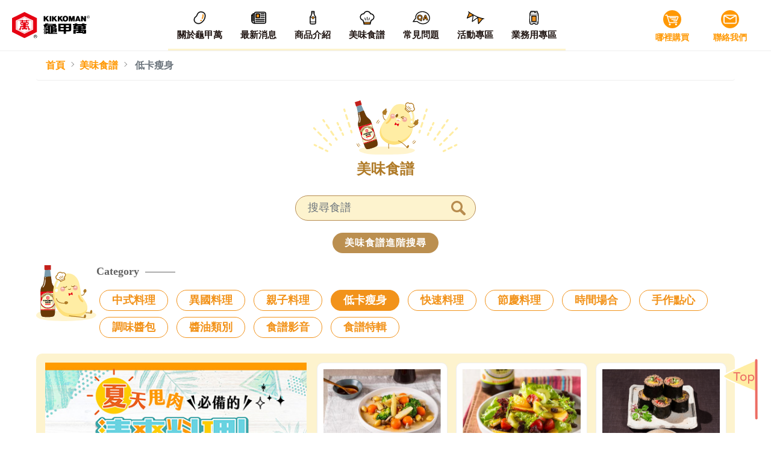

--- FILE ---
content_type: text/html
request_url: https://cdn.holmesmind.com/js/capmapping_dmp.htm?rtid=9743001&uum=8234-TjOkTBOhKHWdkPZkyj3FNSrxN6n7aFTs
body_size: 4319
content:
<!DOCTYPE html>
<html>
    <head>
        <title>cap</title>
    </head>
    <body>
        <script type="text/javascript">
            var e = {};
            var edmpvct = 0,
                edmpcct = 0;
            document.cookie.split(";").forEach(function (b) {
                b = b.split("=");
                e[b[0].trim()] = (b[1] || "").trim();
            });
            var strUrl = location.search,
                aryPara = [];
            -1 !== strUrl.indexOf("?") &&
                strUrl
                    .split("?")[1]
                    .split("&")
                    .forEach(function (b) {
                        b = b.split("=");
                        aryPara[b[0].trim()] = (b[1] || "").trim();
                    });
            var refUrl = encodeURIComponent(
                location.origin + location.pathname
            );
            var setRL = function (b, c) {
                var d = Math.floor(
                    (864e6 * Math.ceil(new Date().getTime() / 864e6) -
                        new Date().getTime()) /
                        1e3
                );
                if (0 < c.length) {
                    c.push(b);
                    var f = c.join(",");
                } else f = b;
                document.cookie =
                    "RL=" +
                    f +
                    ";Domain=.holmesmind.com;Samsite=none;Secret;Path=/;Max-age=" +
                    d;
            };
            function c_tag_mk(b, c, d) {
                if ("GDPR" in e && "disagree" == e.GDPR) return !1;
                "img" == b
                    ? ((a = document.createElement("img")),
                      a.setAttribute("style", "display:none"),
                      a.setAttribute("height", "0"),
                      a.setAttribute("width", "0"),
                      (a.src = c))
                    : "iframe" == b
                    ? ((a = document.createElement("iframe")),
                      a.setAttribute("style", "display:none"),
                      a.setAttribute("height", "0"),
                      a.setAttribute("width", "0"),
                      (a.src = c))
                    : ((a = document.createElement("script")),
                      (a.type = "text/javascript"),
                      (a.src = c),
                      d && (a.async = !0));
                document.body.appendChild(a);
            }
            c_tag_mk("img", "https://c.holmesmind.com/cm", !0);
            if (e.fcm != "1") {
                /* c_tag_mk("iframe", "https://fcm.holmesmind.com/cm.php"); OLD VERSION */
                c_tag_mk("script", "https://fcm2.holmesmind.com/cm.js", !0);
            }
            var ElandTracker = ElandTracker || {},
                efpid;
            ElandTracker.init = function () {
                ElandTracker.isAllReady && ElandTracker.isAllReady()
                    ? (efpid = ElandTracker.getFingerPrint())
                    : setTimeout(ElandTracker.init, 300);
            };
            "P" in e &&
                ("rtid" in aryPara &&
                    "" !== aryPara.rtid &&
                    ("RL" in e
                        ? -1 == e.RL.split(",").indexOf(aryPara.rtid) &&
                          (setRL(aryPara.rtid, e.RL.split(",")),
                          c_tag_mk(
                              "img",
                              "https://t.holmesmind.com/rt/rl?rtid=" +
                                  aryPara.rtid +
                                  "&cf_uid=" +
                                  e.P +
                                  "&uu_m=" +
                                  aryPara.uum,
                              !0
                          ))
                        : (setRL(aryPara.rtid, []),
                          c_tag_mk(
                              "img",
                              "https://t.holmesmind.com/rt/rl?rtid=" +
                                  aryPara.rtid +
                                  "&cf_uid=" +
                                  e.P +
                                  "&uu_m=" +
                                  aryPara.uum,
                              !0
                          ))),
                navigator.userAgent.match(/iPhone|iPad|iPod/i) &&
                    ElandTracker.init());
        </script>
    </body>
</html>


--- FILE ---
content_type: text/css
request_url: https://kikkoman.com.tw/css/style.css
body_size: 35566
content:
@charset "UTF-8";
/* http://meyerweb.com/eric/tools/css/reset/ 
   v2.0 | 20110126
   License: none (public domain)
*/
html,
body,
div,
span,
applet,
object,
iframe,
h1,
h2,
h3,
h4,
h5,
h6,
p,
blockquote,
pre,
a,
abbr,
acronym,
address,
big,
cite,
code,
del,
dfn,
em,
img,
ins,
kbd,
q,
s,
samp,
small,
strike,
strong,
sub,
sup,
tt,
var,
b,
u,
i,
center,
dl,
dt,
dd,
ol,
ul,
li,
fieldset,
form,
label,
legend,
table,
caption,
tbody,
tfoot,
thead,
tr,
th,
td,
article,
aside,
canvas,
details,
embed,
figure,
figcaption,
footer,
header,
hgroup,
menu,
nav,
output,
ruby,
section,
summary,
time,
mark,
audio,
video {
  margin: 0;
  padding: 0;
  border: 0;
  font-size: 100%;
  font: inherit;
  vertical-align: baseline;
}

/* HTML5 display-role reset for older browsers */
article,
aside,
details,
figcaption,
figure,
footer,
header,
hgroup,
menu,
nav,
section {
  display: block;
}

body {
  line-height: 1;
  font-family: "Noto Serif TC", serif;
}

ol,
ul {
  list-style: none;
  margin: 0;
}

blockquote,
q {
  quotes: none;
}

blockquote:before,
blockquote:after,
q:before,
q:after {
  content: "";
  content: none;
}

table {
  border-collapse: collapse;
  border-spacing: 0;
}

/*!
 * animate.css -http://daneden.me/animate
 * Version - 3.5.2
 * Licensed under the MIT license - http://opensource.org/licenses/MIT
 *
 * Copyright (c) 2017 Daniel Eden
 */
.animated {
  animation-duration: 1.3s;
  animation-fill-mode: both;
}

.animated.infinite {
  animation-iteration-count: infinite;
}

.animated.fast {
  animation-duration: 1s;
}

.animated.slow {
  animation-duration: 2s;
}

.delay01 {
  animation-delay: 0.5s;
}

.delay02 {
  animation-delay: 1s;
}

.delay03 {
  animation-delay: 1.5s;
}

.delay04 {
  animation-delay: 2s;
}

.delay05 {
  animation-delay: 2.5s;
}

.delay06 {
  animation-delay: 3s;
}

.delay07 {
  animation-delay: 3.5s;
}

.animated.flipOutX,
.animated.flipOutY,
.animated.bounceIn,
.animated.bounceOut {
  animation-duration: 1s;
}

@keyframes UpDown {
  from {
    transform: translate3d(0, 0, 0);
  }
  50% {
    transform: translate3d(0, 50%, 0);
  }
  to {
    transform: translate3d(0, 0, 0);
  }
}
.UpDown {
  animation-name: UpDown;
}

@keyframes line_ani {
  from {
    transform: scaleX(0);
  }
  to {
    transform: scaleX(1);
  }
}
.line_ani {
  animation-name: line_ani;
}

@keyframes picSway {
  from, to {
    transform-origin: top center;
  }
  0%, 100% {
    transform: rotate(-6deg);
  }
  50% {
    transform: rotate(6deg);
  }
}
@keyframes bounce {
  from, 20%, 53%, 80%, to {
    animation-timing-function: cubic-bezier(0.215, 0.61, 0.355, 1);
    transform: translate3d(0, 0, 0);
  }
  40%, 43% {
    animation-timing-function: cubic-bezier(0.755, 0.05, 0.855, 0.06);
    transform: translate3d(0, -30px, 0);
  }
  70% {
    animation-timing-function: cubic-bezier(0.755, 0.05, 0.855, 0.06);
    transform: translate3d(0, -15px, 0);
  }
  90% {
    transform: translate3d(0, -4px, 0);
  }
}
.bounce {
  animation-name: bounce;
  transform-origin: center bottom;
}

@keyframes flash {
  from, 50%, to {
    opacity: 1;
  }
  25%, 75% {
    opacity: 0;
  }
}
.flash {
  animation-name: flash;
}

@keyframes fadeinright {
  from {
    opacity: 0;
    transform: translate3d(2000px, 0, 0);
  }
  to {
    opacity: 1;
    transform: none;
  }
}
@keyframes fadeinleft {
  from {
    opacity: 0;
    transform: translate3d(-100%, 0, 0);
  }
  to {
    opacity: 1;
    transform: none;
  }
}
@keyframes pulse {
  from {
    transform: scale3d(1, 1, 1);
  }
  50% {
    transform: scale3d(1.05, 1.05, 1.05);
  }
  to {
    transform: scale3d(1, 1, 1);
  }
}
.pulse {
  animation-name: pulse;
}

@keyframes rubberBand {
  from {
    transform: scale3d(1, 1, 1);
  }
  30% {
    transform: scale3d(1.25, 0.75, 1);
  }
  40% {
    transform: scale3d(0.75, 1.25, 1);
  }
  50% {
    transform: scale3d(1.15, 0.85, 1);
  }
  65% {
    transform: scale3d(0.95, 1.05, 1);
  }
  75% {
    transform: scale3d(1.05, 0.95, 1);
  }
  to {
    transform: scale3d(1, 1, 1);
  }
}
.rubberBand {
  animation-name: rubberBand;
}

@keyframes shake {
  from, to {
    transform: translate3d(0, 0, 0);
  }
  10%, 30%, 50%, 70%, 90% {
    transform: translate3d(-10px, 0, 0);
  }
  20%, 40%, 60%, 80% {
    transform: translate3d(10px, 0, 0);
  }
}
.shake {
  animation-name: shake;
}

@keyframes headShake {
  0% {
    transform: translateX(0);
  }
  6.5% {
    transform: translateX(-6px) rotateY(-9deg);
  }
  18.5% {
    transform: translateX(5px) rotateY(7deg);
  }
  31.5% {
    transform: translateX(-3px) rotateY(-5deg);
  }
  43.5% {
    transform: translateX(2px) rotateY(3deg);
  }
  50% {
    transform: translateX(0);
  }
}
.headShake {
  animation-timing-function: ease-in-out;
  animation-name: headShake;
}

@keyframes swing {
  20% {
    transform: rotate3d(0, 0, 1, 15deg);
  }
  40% {
    transform: rotate3d(0, 0, 1, -10deg);
  }
  60% {
    transform: rotate3d(0, 0, 1, 5deg);
  }
  80% {
    transform: rotate3d(0, 0, 1, -5deg);
  }
  to {
    transform: rotate3d(0, 0, 1, 0deg);
  }
}
.swing {
  transform-origin: top center;
  animation-name: swing;
}

@keyframes tada {
  from {
    transform: scale3d(1, 1, 1);
  }
  10%, 20% {
    transform: scale3d(0.9, 0.9, 0.9) rotate3d(0, 0, 1, -3deg);
  }
  30%, 50%, 70%, 90% {
    transform: scale3d(1.1, 1.1, 1.1) rotate3d(0, 0, 1, 3deg);
  }
  40%, 60%, 80% {
    transform: scale3d(1.1, 1.1, 1.1) rotate3d(0, 0, 1, -3deg);
  }
  to {
    transform: scale3d(1, 1, 1);
  }
}
.tada {
  animation-name: tada;
}

@keyframes wobble {
  from {
    transform: none;
  }
  15% {
    transform: translate3d(-25%, 0, 0) rotate3d(0, 0, 1, -5deg);
  }
  30% {
    transform: translate3d(20%, 0, 0) rotate3d(0, 0, 1, 3deg);
  }
  45% {
    transform: translate3d(-15%, 0, 0) rotate3d(0, 0, 1, -3deg);
  }
  60% {
    transform: translate3d(10%, 0, 0) rotate3d(0, 0, 1, 2deg);
  }
  75% {
    transform: translate3d(-5%, 0, 0) rotate3d(0, 0, 1, -1deg);
  }
  to {
    transform: none;
  }
}
.wobble {
  animation-name: wobble;
}

@keyframes jello {
  from, 11.1%, to {
    transform: none;
  }
  22.2% {
    transform: skewX(-12.5deg) skewY(-12.5deg);
  }
  33.3% {
    transform: skewX(6.25deg) skewY(6.25deg);
  }
  44.4% {
    transform: skewX(-3.125deg) skewY(-3.125deg);
  }
  55.5% {
    transform: skewX(1.5625deg) skewY(1.5625deg);
  }
  66.6% {
    transform: skewX(-0.78125deg) skewY(-0.78125deg);
  }
  77.7% {
    transform: skewX(0.39063deg) skewY(0.39063deg);
  }
  88.8% {
    transform: skewX(-0.19531deg) skewY(-0.19531deg);
  }
}
.jello {
  animation-name: jello;
  transform-origin: center;
}

@keyframes bounceIn {
  from, 20%, 40%, 60%, 80%, to {
    animation-timing-function: cubic-bezier(0.215, 0.61, 0.355, 1);
  }
  0% {
    opacity: 0;
    transform: translate(0, 0) scale3d(0.3, 0.3, 0.3);
  }
  20% {
    transform: translate(0, 0) scale3d(1.1, 1.1, 1.1);
  }
  40% {
    transform: translate(0, 0) scale3d(0.9, 0.9, 0.9);
  }
  60% {
    opacity: 1;
    transform: translate(0, 0) scale3d(1.03, 1.03, 1.03);
  }
  80% {
    transform: translate(0, 0) scale3d(0.97, 0.97, 0.97);
  }
  to {
    opacity: 1;
    transform: translate(0, 0) scale3d(1, 1, 1);
  }
}
.bounceIn {
  animation-name: bounceIn;
}

@keyframes bounceInDown {
  from, 60%, 75%, 90%, to {
    animation-timing-function: cubic-bezier(0.215, 0.61, 0.355, 1);
  }
  0% {
    opacity: 0;
    transform: translate3d(0, -3000px, 0);
  }
  60% {
    opacity: 1;
    transform: translate3d(0, 25px, 0);
  }
  75% {
    transform: translate3d(0, -10px, 0);
  }
  90% {
    transform: translate3d(0, 5px, 0);
  }
  to {
    transform: none;
  }
}
.bounceInDown {
  animation-name: bounceInDown;
}

@keyframes bounceInLeft {
  from, 60%, 75%, 90%, to {
    animation-timing-function: cubic-bezier(0.215, 0.61, 0.355, 1);
  }
  0% {
    opacity: 0;
    transform: translate3d(-3000px, 0, 0);
  }
  60% {
    opacity: 1;
    transform: translate3d(25px, 0, 0);
  }
  75% {
    transform: translate3d(-10px, 0, 0);
  }
  90% {
    transform: translate3d(5px, 0, 0);
  }
  to {
    transform: none;
  }
}
.bounceInLeft {
  animation-name: bounceInLeft;
}

@keyframes bounceInRight {
  from, 60%, 75%, 90%, to {
    animation-timing-function: cubic-bezier(0.215, 0.61, 0.355, 1);
  }
  from {
    opacity: 0;
    transform: translate3d(3000px, 0, 0);
  }
  60% {
    opacity: 1;
    transform: translate3d(-25px, 0, 0);
  }
  75% {
    transform: translate3d(10px, 0, 0);
  }
  90% {
    transform: translate3d(-5px, 0, 0);
  }
  to {
    transform: none;
  }
}
.bounceInRight {
  animation-name: bounceInRight;
}

@keyframes bounceInUp {
  from, 60%, 75%, 90%, to {
    animation-timing-function: cubic-bezier(0.215, 0.61, 0.355, 1);
  }
  from {
    opacity: 0;
    transform: translate3d(0, 3000px, 0);
  }
  60% {
    opacity: 1;
    transform: translate3d(0, -20px, 0);
  }
  75% {
    transform: translate3d(0, 10px, 0);
  }
  90% {
    transform: translate3d(0, -5px, 0);
  }
  to {
    transform: translate3d(0, 0, 0);
  }
}
.bounceInUp {
  animation-name: bounceInUp;
}

@keyframes bounceOut {
  20% {
    transform: scale3d(0.9, 0.9, 0.9);
  }
  50%, 55% {
    opacity: 1;
    transform: scale3d(1.1, 1.1, 1.1);
  }
  to {
    opacity: 0;
    transform: scale3d(0.3, 0.3, 0.3);
  }
}
.bounceOut {
  animation-name: bounceOut;
}

@keyframes bounceOutDown {
  20% {
    transform: translate3d(0, 10px, 0);
  }
  40%, 45% {
    opacity: 1;
    transform: translate3d(0, -20px, 0);
  }
  to {
    opacity: 0;
    transform: translate3d(0, 2000px, 0);
  }
}
.bounceOutDown {
  animation-name: bounceOutDown;
}

@keyframes bounceOutLeft {
  20% {
    opacity: 1;
    transform: translate3d(20px, 0, 0);
  }
  to {
    opacity: 0;
    transform: translate3d(-2000px, 0, 0);
  }
}
.bounceOutLeft {
  animation-name: bounceOutLeft;
}

@keyframes bounceOutRight {
  20% {
    opacity: 1;
    transform: translate3d(-20px, 0, 0);
  }
  to {
    opacity: 0;
    transform: translate3d(2000px, 0, 0);
  }
}
.bounceOutRight {
  animation-name: bounceOutRight;
}

@keyframes bounceOutUp {
  20% {
    transform: translate3d(0, -10px, 0);
  }
  40%, 45% {
    opacity: 1;
    transform: translate3d(0, 20px, 0);
  }
  to {
    opacity: 0;
    transform: translate3d(0, -2000px, 0);
  }
}
.bounceOutUp {
  animation-name: bounceOutUp;
}

@keyframes fadeIn {
  from {
    opacity: 0;
  }
  to {
    opacity: 1;
  }
}
.fadeIn {
  animation-name: fadeIn;
}

@keyframes fadeInDown {
  from {
    opacity: 0;
    transform: translate3d(0, -100%, 0);
  }
  to {
    opacity: 1;
    transform: none;
  }
}
.fadeInDown {
  animation-name: fadeInDown;
}

@keyframes fadeInDownBig {
  from {
    opacity: 0;
    transform: translate3d(0, -2000px, 0);
  }
  to {
    opacity: 1;
    transform: none;
  }
}
.fadeInDownBig {
  animation-name: fadeInDownBig;
}

@keyframes fadeInLeft {
  from {
    opacity: 0;
    transform: translate3d(-100%, 0, 0);
  }
  to {
    opacity: 1;
    transform: none;
  }
}
.fadeInLeft {
  animation-name: fadeInLeft;
}

@keyframes fadeInLeftBig {
  from {
    opacity: 0;
    transform: translate3d(-2000px, 0, 0);
  }
  to {
    opacity: 1;
    transform: none;
  }
}
.fadeInLeftBig {
  animation-name: fadeInLeftBig;
}

@keyframes fadeInRight {
  from {
    opacity: 0;
    transform: translate3d(100%, 0, 0);
  }
  to {
    opacity: 1;
    transform: none;
  }
}
.fadeInRight {
  animation-name: fadeInRight;
}

@keyframes fadeInRightBig {
  from {
    opacity: 0;
    transform: translate3d(2000px, 0, 0);
  }
  to {
    opacity: 1;
    transform: none;
  }
}
.fadeInRightBig {
  animation-name: fadeInRightBig;
}

@keyframes fadeInUp {
  from {
    opacity: 0;
    transform: translate3d(0, 100%, 0);
  }
  to {
    opacity: 1;
    transform: none;
  }
}
.fadeInUp {
  animation-name: fadeInUp;
}

@keyframes fadeInUpBig {
  from {
    opacity: 0;
    transform: translate3d(0, 2000px, 0);
  }
  to {
    opacity: 1;
    transform: none;
  }
}
.fadeInUpBig {
  animation-name: fadeInUpBig;
}

@keyframes fadeOut {
  from {
    opacity: 1;
  }
  to {
    opacity: 0;
  }
}
.fadeOut {
  animation-name: fadeOut;
}

@keyframes fadeOutDown {
  from {
    opacity: 1;
  }
  to {
    opacity: 0;
    transform: translate3d(0, 100%, 0);
  }
}
.fadeOutDown {
  animation-name: fadeOutDown;
}

@keyframes fadeOutDownBig {
  from {
    opacity: 1;
  }
  to {
    opacity: 0;
    transform: translate3d(0, 2000px, 0);
  }
}
.fadeOutDownBig {
  animation-name: fadeOutDownBig;
}

@keyframes fadeOutLeft {
  from {
    opacity: 1;
  }
  to {
    opacity: 0;
    transform: translate3d(-100%, 0, 0);
  }
}
.fadeOutLeft {
  animation-name: fadeOutLeft;
}

@keyframes fadeOutLeftBig {
  from {
    opacity: 1;
  }
  to {
    opacity: 0;
    transform: translate3d(-2000px, 0, 0);
  }
}
.fadeOutLeftBig {
  animation-name: fadeOutLeftBig;
}

@keyframes fadeOutRight {
  from {
    opacity: 1;
  }
  to {
    opacity: 0;
    transform: translate3d(100%, 0, 0);
  }
}
.fadeOutRight {
  animation-name: fadeOutRight;
}

@keyframes fadeOutRightBig {
  from {
    opacity: 1;
  }
  to {
    opacity: 0;
    transform: translate3d(2000px, 0, 0);
  }
}
.fadeOutRightBig {
  animation-name: fadeOutRightBig;
}

@keyframes fadeOutUp {
  from {
    opacity: 1;
  }
  to {
    opacity: 0;
    transform: translate3d(0, -100%, 0);
  }
}
.fadeOutUp {
  animation-name: fadeOutUp;
}

@keyframes fadeOutUpBig {
  from {
    opacity: 1;
  }
  to {
    opacity: 0;
    transform: translate3d(0, -2000px, 0);
  }
}
.fadeOutUpBig {
  animation-name: fadeOutUpBig;
}

@keyframes flip {
  from {
    transform: perspective(400px) rotate3d(0, 1, 0, -360deg);
    animation-timing-function: ease-out;
  }
  40% {
    transform: perspective(400px) translate3d(0, 0, 150px) rotate3d(0, 1, 0, -190deg);
    animation-timing-function: ease-out;
  }
  50% {
    transform: perspective(400px) translate3d(0, 0, 150px) rotate3d(0, 1, 0, -170deg);
    animation-timing-function: ease-in;
  }
  80% {
    transform: perspective(400px) scale3d(0.95, 0.95, 0.95);
    animation-timing-function: ease-in;
  }
  to {
    transform: perspective(400px);
    animation-timing-function: ease-in;
  }
}
.animated.flip {
  backface-visibility: visible;
  animation-name: flip;
}

@keyframes flipInX {
  from {
    transform: perspective(400px) rotate3d(1, 0, 0, 90deg);
    animation-timing-function: ease-in;
    opacity: 0;
  }
  40% {
    transform: perspective(400px) rotate3d(1, 0, 0, -20deg);
    animation-timing-function: ease-in;
  }
  60% {
    transform: perspective(400px) rotate3d(1, 0, 0, 10deg);
    opacity: 1;
  }
  80% {
    transform: perspective(400px) rotate3d(1, 0, 0, -5deg);
  }
  to {
    transform: perspective(400px);
  }
}
.flipInX {
  backface-visibility: visible !important;
  animation-name: flipInX;
}

@keyframes flipInY {
  from {
    transform: perspective(400px) rotate3d(0, 1, 0, 90deg);
    animation-timing-function: ease-in;
    opacity: 0;
  }
  40% {
    transform: perspective(400px) rotate3d(0, 1, 0, -20deg);
    animation-timing-function: ease-in;
  }
  60% {
    transform: perspective(400px) rotate3d(0, 1, 0, 10deg);
    opacity: 1;
  }
  80% {
    transform: perspective(400px) rotate3d(0, 1, 0, -5deg);
  }
  to {
    transform: perspective(400px);
  }
}
.flipInY {
  backface-visibility: visible !important;
  animation-name: flipInY;
}

@keyframes flipOutX {
  from {
    transform: perspective(400px);
  }
  30% {
    transform: perspective(400px) rotate3d(1, 0, 0, -20deg);
    opacity: 1;
  }
  to {
    transform: perspective(400px) rotate3d(1, 0, 0, 90deg);
    opacity: 0;
  }
}
.flipOutX {
  animation-name: flipOutX;
  backface-visibility: visible !important;
}

@keyframes flipOutY {
  from {
    transform: perspective(400px);
  }
  30% {
    transform: perspective(400px) rotate3d(0, 1, 0, -15deg);
    opacity: 1;
  }
  to {
    transform: perspective(400px) rotate3d(0, 1, 0, 90deg);
    opacity: 0;
  }
}
.flipOutY {
  backface-visibility: visible !important;
  animation-name: flipOutY;
}

@keyframes lightSpeedIn {
  from {
    transform: translate3d(100%, 0, 0) skewX(-30deg);
    opacity: 0;
  }
  60% {
    transform: skewX(20deg);
    opacity: 1;
  }
  80% {
    transform: skewX(-5deg);
    opacity: 1;
  }
  to {
    transform: none;
    opacity: 1;
  }
}
.lightSpeedIn {
  animation-name: lightSpeedIn;
  animation-timing-function: ease-out;
}

@keyframes lightSpeedOut {
  from {
    opacity: 1;
  }
  to {
    transform: translate3d(100%, 0, 0) skewX(30deg);
    opacity: 0;
  }
}
.lightSpeedOut {
  animation-name: lightSpeedOut;
  animation-timing-function: ease-in;
}

@keyframes rotateIn {
  from {
    transform-origin: center;
    transform: rotate3d(0, 0, 1, -200deg);
    opacity: 0;
  }
  to {
    transform-origin: center;
    transform: none;
    opacity: 1;
  }
}
.rotateIn {
  animation-name: rotateIn;
}

@keyframes rotateInDownLeft {
  from {
    transform-origin: left bottom;
    transform: rotate3d(0, 0, 1, -45deg);
    opacity: 0;
  }
  to {
    transform-origin: left bottom;
    transform: none;
    opacity: 1;
  }
}
.rotateInDownLeft {
  animation-name: rotateInDownLeft;
}

@keyframes rotateInDownRight {
  from {
    transform-origin: right bottom;
    transform: rotate3d(0, 0, 1, 45deg);
    opacity: 0;
  }
  to {
    transform-origin: right bottom;
    transform: none;
    opacity: 1;
  }
}
.rotateInDownRight {
  animation-name: rotateInDownRight;
}

@keyframes rotateInUpLeft {
  from {
    transform-origin: left bottom;
    transform: rotate3d(0, 0, 1, 45deg);
    opacity: 0;
  }
  to {
    transform-origin: left bottom;
    transform: none;
    opacity: 1;
  }
}
.rotateInUpLeft {
  animation-name: rotateInUpLeft;
}

@keyframes rotateInUpRight {
  from {
    transform-origin: right bottom;
    transform: rotate3d(0, 0, 1, -90deg);
    opacity: 0;
  }
  to {
    transform-origin: right bottom;
    transform: none;
    opacity: 1;
  }
}
.rotateInUpRight {
  animation-name: rotateInUpRight;
}

@keyframes rotateOut {
  from {
    transform-origin: center;
    opacity: 1;
  }
  to {
    transform-origin: center;
    transform: rotate3d(0, 0, 1, 200deg);
    opacity: 0;
  }
}
.rotateOut {
  animation-name: rotateOut;
}

@keyframes rotateOutDownLeft {
  from {
    transform-origin: left bottom;
    opacity: 1;
  }
  to {
    transform-origin: left bottom;
    transform: rotate3d(0, 0, 1, 45deg);
    opacity: 0;
  }
}
.rotateOutDownLeft {
  animation-name: rotateOutDownLeft;
}

@keyframes rotateOutDownRight {
  from {
    transform-origin: right bottom;
    opacity: 1;
  }
  to {
    transform-origin: right bottom;
    transform: rotate3d(0, 0, 1, -45deg);
    opacity: 0;
  }
}
.rotateOutDownRight {
  animation-name: rotateOutDownRight;
}

@keyframes rotateOutUpLeft {
  from {
    transform-origin: left bottom;
    opacity: 1;
  }
  to {
    transform-origin: left bottom;
    transform: rotate3d(0, 0, 1, -45deg);
    opacity: 0;
  }
}
.rotateOutUpLeft {
  animation-name: rotateOutUpLeft;
}

@keyframes rotateOutUpRight {
  from {
    transform-origin: right bottom;
    opacity: 1;
  }
  to {
    transform-origin: right bottom;
    transform: rotate3d(0, 0, 1, 90deg);
    opacity: 0;
  }
}
.rotateOutUpRight {
  animation-name: rotateOutUpRight;
}

@keyframes hinge {
  0% {
    transform-origin: top left;
    animation-timing-function: ease-in-out;
  }
  20%, 60% {
    transform: rotate3d(0, 0, 1, 80deg);
    transform-origin: top left;
    animation-timing-function: ease-in-out;
  }
  40%, 80% {
    transform: rotate3d(0, 0, 1, 60deg);
    transform-origin: top left;
    animation-timing-function: ease-in-out;
    opacity: 1;
  }
  to {
    transform: translate3d(0, 700px, 0);
    opacity: 0;
  }
}
.hinge {
  animation-name: hinge;
}

@keyframes jackInTheBox {
  from {
    opacity: 0;
    transform: scale(0.1) rotate(30deg);
    transform-origin: center bottom;
  }
  50% {
    transform: rotate(-10deg);
  }
  70% {
    transform: rotate(3deg);
  }
  to {
    opacity: 1;
    transform: scale(1);
  }
}
.jackInTheBox {
  animation-name: jackInTheBox;
}

@keyframes rollIn {
  from {
    opacity: 0;
    transform: translate3d(-100%, 0, 0) rotate3d(0, 0, 1, -120deg);
  }
  to {
    opacity: 1;
    transform: none;
  }
}
.rollIn {
  animation-name: rollIn;
}

@keyframes rollOut {
  from {
    opacity: 1;
  }
  to {
    opacity: 0;
    transform: translate3d(100%, 0, 0) rotate3d(0, 0, 1, 120deg);
  }
}
.rollOut {
  animation-name: rollOut;
}

@keyframes zoomIn {
  from {
    opacity: 0;
    transform: scale3d(0.3, 0.3, 0.3);
  }
  50% {
    opacity: 1;
  }
}
.zoomIn {
  animation-name: zoomIn;
}

@keyframes zoomInDown {
  from {
    opacity: 0;
    transform: scale3d(0.1, 0.1, 0.1) translate3d(0, -1000px, 0);
    animation-timing-function: cubic-bezier(0.55, 0.055, 0.675, 0.19);
  }
  60% {
    opacity: 1;
    transform: scale3d(0.475, 0.475, 0.475) translate3d(0, 60px, 0);
    animation-timing-function: cubic-bezier(0.175, 0.885, 0.32, 1);
  }
}
.zoomInDown {
  animation-name: zoomInDown;
}

@keyframes zoomInLeft {
  from {
    opacity: 0;
    transform: scale3d(0.1, 0.1, 0.1) translate3d(-1000px, 0, 0);
    animation-timing-function: cubic-bezier(0.55, 0.055, 0.675, 0.19);
  }
  60% {
    opacity: 1;
    transform: scale3d(0.475, 0.475, 0.475) translate3d(10px, 0, 0);
    animation-timing-function: cubic-bezier(0.175, 0.885, 0.32, 1);
  }
}
.zoomInLeft {
  animation-name: zoomInLeft;
}

@keyframes zoomInRight {
  from {
    opacity: 0;
    transform: scale3d(0.1, 0.1, 0.1) translate3d(1000px, 0, 0);
    animation-timing-function: cubic-bezier(0.55, 0.055, 0.675, 0.19);
  }
  60% {
    opacity: 1;
    transform: scale3d(0.475, 0.475, 0.475) translate3d(-10px, 0, 0);
    animation-timing-function: cubic-bezier(0.175, 0.885, 0.32, 1);
  }
}
.zoomInRight {
  animation-name: zoomInRight;
}

@keyframes zoomInUp {
  from {
    opacity: 0;
    transform: scale3d(0.1, 0.1, 0.1) translate3d(0, 1000px, 0);
    animation-timing-function: cubic-bezier(0.55, 0.055, 0.675, 0.19);
  }
  60% {
    opacity: 1;
    transform: scale3d(0.475, 0.475, 0.475) translate3d(0, -60px, 0);
    animation-timing-function: cubic-bezier(0.175, 0.885, 0.32, 1);
  }
}
.zoomInUp {
  animation-name: zoomInUp;
}

@keyframes zoomOut {
  from {
    opacity: 1;
  }
  50% {
    opacity: 0;
    transform: scale3d(0.3, 0.3, 0.3);
  }
  to {
    opacity: 0;
  }
}
.zoomOut {
  animation-name: zoomOut;
}

@keyframes zoomOutDown {
  40% {
    opacity: 1;
    transform: scale3d(0.475, 0.475, 0.475) translate3d(0, -60px, 0);
    animation-timing-function: cubic-bezier(0.55, 0.055, 0.675, 0.19);
  }
  to {
    opacity: 0;
    transform: scale3d(0.1, 0.1, 0.1) translate3d(0, 2000px, 0);
    transform-origin: center bottom;
    animation-timing-function: cubic-bezier(0.175, 0.885, 0.32, 1);
  }
}
.zoomOutDown {
  animation-name: zoomOutDown;
}

@keyframes zoomOutLeft {
  40% {
    opacity: 1;
    transform: scale3d(0.475, 0.475, 0.475) translate3d(42px, 0, 0);
  }
  to {
    opacity: 0;
    transform: scale(0.1) translate3d(-2000px, 0, 0);
    transform-origin: left center;
  }
}
.zoomOutLeft {
  animation-name: zoomOutLeft;
}

@keyframes zoomOutRight {
  40% {
    opacity: 1;
    transform: scale3d(0.475, 0.475, 0.475) translate3d(-42px, 0, 0);
  }
  to {
    opacity: 0;
    transform: scale(0.1) translate3d(2000px, 0, 0);
    transform-origin: right center;
  }
}
.zoomOutRight {
  animation-name: zoomOutRight;
}

@keyframes zoomOutUp {
  40% {
    opacity: 1;
    transform: scale3d(0.475, 0.475, 0.475) translate3d(0, 60px, 0);
    animation-timing-function: cubic-bezier(0.55, 0.055, 0.675, 0.19);
  }
  to {
    opacity: 0;
    transform: scale3d(0.1, 0.1, 0.1) translate3d(0, -2000px, 0);
    transform-origin: center bottom;
    animation-timing-function: cubic-bezier(0.175, 0.885, 0.32, 1);
  }
}
.zoomOutUp {
  animation-name: zoomOutUp;
}

@keyframes slideInDown {
  from {
    transform: translate3d(0, -100%, 0);
    visibility: visible;
  }
  to {
    transform: translate3d(0, 0, 0);
  }
}
.slideInDown {
  animation-name: slideInDown;
}

@keyframes slideInLeft {
  from {
    transform: translate3d(-100%, 0, 0);
    visibility: visible;
  }
  to {
    transform: translate3d(0, 0, 0);
  }
}
.slideInLeft {
  animation-name: slideInLeft;
}

@keyframes slideInRight {
  from {
    transform: translate3d(100%, 0, 0);
    visibility: visible;
  }
  to {
    transform: translate3d(0, 0, 0);
  }
}
.slideInRight {
  animation-name: slideInRight;
}

@keyframes slideInUp {
  from {
    transform: translate3d(0, 100%, 0);
    visibility: visible;
  }
  to {
    transform: translate3d(0, 0, 0);
  }
}
.slideInUp {
  animation-name: slideInUp;
}

@keyframes slideOutDown {
  from {
    transform: translate3d(0, 0, 0);
  }
  to {
    visibility: hidden;
    transform: translate3d(0, 100%, 0);
  }
}
.slideOutDown {
  animation-name: slideOutDown;
}

@keyframes slideOutLeft {
  from {
    transform: translate3d(0, 0, 0);
  }
  to {
    visibility: hidden;
    transform: translate3d(-100%, 0, 0);
  }
}
.slideOutLeft {
  animation-name: slideOutLeft;
}

@keyframes slideOutRight {
  from {
    transform: translate3d(0, 0, 0);
  }
  to {
    visibility: hidden;
    transform: translate3d(100%, 0, 0);
  }
}
.slideOutRight {
  animation-name: slideOutRight;
}

@keyframes slideOutUp {
  from {
    transform: translate3d(0, 0, 0);
  }
  to {
    visibility: hidden;
    transform: translate3d(0, -100%, 0);
  }
}
.slideOutUp {
  animation-name: slideOutUp;
}

/*!
 * Bootstrap v4.2.1 (https://getbootstrap.com/)
 * Copyright 2011-2018 The Bootstrap Authors
 * Copyright 2011-2018 Twitter, Inc.
 * Licensed under MIT (https://github.com/twbs/bootstrap/blob/master/LICENSE)
 */
:root {
  --blue: #007bff;
  --indigo: #6610f2;
  --purple: #6f42c1;
  --pink: #e83e8c;
  --red: #dc3545;
  --orange: #fd7e14;
  --yellow: #ffc107;
  --green: #28a745;
  --teal: #20c997;
  --cyan: #17a2b8;
  --white: #fff;
  --gray: #6c757d;
  --gray-dark: #343a40;
  --primary: #007bff;
  --secondary: #6c757d;
  --success: #28a745;
  --info: #17a2b8;
  --warning: #ffc107;
  --danger: #dc3545;
  --light: #f8f9fa;
  --dark: #343a40;
  --breakpoint-xs: 0;
  --breakpoint-sm: 576px;
  --breakpoint-md: 768px;
  --breakpoint-lg: 992px;
  --breakpoint-xl: 1200px;
  --font-family-sans-serif: -apple-system, BlinkMacSystemFont, "Segoe UI", Roboto, "Helvetica Neue", Arial, "Noto Sans", sans-serif, "Apple Color Emoji", "Segoe UI Emoji", "Segoe UI Symbol", "Noto Color Emoji";
  --font-family-monospace: SFMono-Regular, Menlo, Monaco, Consolas, "Liberation Mono", "Courier New", monospace;
}

*,
*::before,
*::after {
  box-sizing: border-box;
}

html {
  font-family: sans-serif;
  line-height: 1.15;
  -webkit-text-size-adjust: 100%;
  -webkit-tap-highlight-color: rgba(0, 0, 0, 0);
}

article, aside, figcaption, figure, footer, header, hgroup, main, nav, section {
  display: block;
}

body {
  margin: 0;
  font-family: -apple-system, BlinkMacSystemFont, "Segoe UI", Roboto, "Helvetica Neue", Arial, "Noto Sans", sans-serif, "Apple Color Emoji", "Segoe UI Emoji", "Segoe UI Symbol", "Noto Color Emoji";
  font-size: 1rem;
  font-weight: 400;
  line-height: 1.5;
  color: #212529;
  text-align: left;
  background-color: #fff;
}

[tabindex="-1"]:focus {
  outline: 0 !important;
}

hr {
  box-sizing: content-box;
  height: 0;
  overflow: visible;
}

h1, h2, h3, h4, h5, h6 {
  margin-top: 0;
  margin-bottom: 0.5rem;
}

p {
  margin-top: 0;
  margin-bottom: 1rem;
}

abbr[title],
abbr[data-original-title] {
  text-decoration: underline;
  -webkit-text-decoration: underline dotted;
          text-decoration: underline dotted;
  cursor: help;
  border-bottom: 0;
  -webkit-text-decoration-skip-ink: none;
          text-decoration-skip-ink: none;
}

address {
  margin-bottom: 1rem;
  font-style: normal;
  line-height: inherit;
}

ol,
ul,
dl {
  margin-top: 0;
  margin-bottom: 1rem;
}

ol ol,
ul ul,
ol ul,
ul ol {
  margin-bottom: 0;
}

dt {
  font-weight: 700;
}

dd {
  margin-bottom: 0.5rem;
  margin-left: 0;
}

blockquote {
  margin: 0 0 1rem;
}

b,
strong {
  font-weight: bolder;
}

small {
  font-size: 80%;
}

sub,
sup {
  position: relative;
  font-size: 75%;
  line-height: 0;
  vertical-align: baseline;
}

sub {
  bottom: -0.25em;
}

sup {
  top: -0.5em;
}

a {
  color: #007bff;
  text-decoration: none;
  background-color: transparent;
}
a:hover {
  color: #0056b3;
  text-decoration: underline;
}

a:not([href]):not([tabindex]) {
  color: inherit;
  text-decoration: none;
}
a:not([href]):not([tabindex]):hover, a:not([href]):not([tabindex]):focus {
  color: inherit;
  text-decoration: none;
}
a:not([href]):not([tabindex]):focus {
  outline: 0;
}

pre,
code,
kbd,
samp {
  font-family: SFMono-Regular, Menlo, Monaco, Consolas, "Liberation Mono", "Courier New", monospace;
  font-size: 1em;
}

pre {
  margin-top: 0;
  margin-bottom: 1rem;
  overflow: auto;
}

figure {
  margin: 0 0 1rem;
}

img {
  vertical-align: middle;
  border-style: none;
}

svg {
  overflow: hidden;
  vertical-align: middle;
}

table {
  border-collapse: collapse;
}

caption {
  padding-top: 0.75rem;
  padding-bottom: 0.75rem;
  color: #6c757d;
  text-align: left;
  caption-side: bottom;
}

th {
  text-align: inherit;
}

label {
  display: inline-block;
  margin-bottom: 0.5rem;
}

button {
  border-radius: 0;
}

button:focus {
  outline: 1px dotted;
  outline: 5px auto -webkit-focus-ring-color;
}

input,
button,
select,
optgroup,
textarea {
  margin: 0;
  font-family: inherit;
  font-size: inherit;
  line-height: inherit;
}

button,
input {
  overflow: visible;
}

button,
select {
  text-transform: none;
}

button,
[type=button],
[type=reset],
[type=submit] {
  -webkit-appearance: button;
}

button::-moz-focus-inner,
[type=button]::-moz-focus-inner,
[type=reset]::-moz-focus-inner,
[type=submit]::-moz-focus-inner {
  padding: 0;
  border-style: none;
}

input[type=radio],
input[type=checkbox] {
  box-sizing: border-box;
  padding: 0;
}

input[type=date],
input[type=time],
input[type=datetime-local],
input[type=month] {
  -webkit-appearance: listbox;
}

textarea {
  overflow: auto;
  resize: vertical;
}

fieldset {
  min-width: 0;
  padding: 0;
  margin: 0;
  border: 0;
}

legend {
  display: block;
  width: 100%;
  max-width: 100%;
  padding: 0;
  margin-bottom: 0.5rem;
  font-size: 1.5rem;
  line-height: inherit;
  color: inherit;
  white-space: normal;
}

progress {
  vertical-align: baseline;
}

[type=number]::-webkit-inner-spin-button,
[type=number]::-webkit-outer-spin-button {
  height: auto;
}

[type=search] {
  outline-offset: -2px;
  -webkit-appearance: none;
}

[type=search]::-webkit-search-decoration {
  -webkit-appearance: none;
}

::-webkit-file-upload-button {
  font: inherit;
  -webkit-appearance: button;
}

output {
  display: inline-block;
}

summary {
  display: list-item;
  cursor: pointer;
}

template {
  display: none;
}

[hidden] {
  display: none !important;
}

h1, h2, h3, h4, h5, h6,
.h1, .h2, .h3, .h4, .h5, .h6 {
  margin-bottom: 0.5rem;
  font-family: inherit;
  font-weight: 500;
  line-height: 1.2;
  color: inherit;
}

h1, .h1 {
  font-size: 2.5rem;
}

h2, .h2 {
  font-size: 2rem;
}

h3, .h3 {
  font-size: 1.75rem;
}

h4, .h4 {
  font-size: 1.5rem;
}

h5, .h5 {
  font-size: 1.25rem;
}

h6, .h6 {
  font-size: 1rem;
}

.lead {
  font-size: 1.25rem;
  font-weight: 300;
}

.display-1 {
  font-size: 6rem;
  font-weight: 300;
  line-height: 1.2;
}

.display-2 {
  font-size: 5.5rem;
  font-weight: 300;
  line-height: 1.2;
}

.display-3 {
  font-size: 4.5rem;
  font-weight: 300;
  line-height: 1.2;
}

.display-4 {
  font-size: 3.5rem;
  font-weight: 300;
  line-height: 1.2;
}

hr {
  margin-top: 1rem;
  margin-bottom: 1rem;
  border: 0;
  border-top: 1px solid rgba(0, 0, 0, 0.1);
}

small,
.small {
  font-size: 80%;
  font-weight: 400;
}

mark,
.mark {
  padding: 0.2em;
  background-color: #fcf8e3;
}

.list-unstyled {
  padding-left: 0;
  list-style: none;
}

.list-inline {
  padding-left: 0;
  list-style: none;
}

.list-inline-item {
  display: inline-block;
}
.list-inline-item:not(:last-child) {
  margin-right: 0.5rem;
}

.initialism {
  font-size: 90%;
  text-transform: uppercase;
}

.blockquote {
  margin-bottom: 1rem;
  font-size: 1.25rem;
}

.blockquote-footer {
  display: block;
  font-size: 80%;
  color: #6c757d;
}
.blockquote-footer::before {
  content: "— ";
}

.img-fluid {
  max-width: 100%;
  height: auto;
}

.img-thumbnail {
  padding: 0.25rem;
  background-color: #fff;
  border: 1px solid #dee2e6;
  border-radius: 0.25rem;
  max-width: 100%;
  height: auto;
}

.figure {
  display: inline-block;
}

.figure-img {
  margin-bottom: 0.5rem;
  line-height: 1;
}

.figure-caption {
  font-size: 90%;
  color: #6c757d;
}

code {
  font-size: 87.5%;
  color: #e83e8c;
  word-break: break-word;
}
a > code {
  color: inherit;
}

kbd {
  padding: 0.2rem 0.4rem;
  font-size: 87.5%;
  color: #fff;
  background-color: #212529;
  border-radius: 0.2rem;
}
kbd kbd {
  padding: 0;
  font-size: 100%;
  font-weight: 700;
}

pre {
  display: block;
  font-size: 87.5%;
  color: #212529;
}
pre code {
  font-size: inherit;
  color: inherit;
  word-break: normal;
}

.pre-scrollable {
  max-height: 340px;
  overflow-y: scroll;
}

.container {
  width: 100%;
  padding-right: 15px;
  padding-left: 15px;
  margin-right: auto;
  margin-left: auto;
}
@media (min-width: 576px) {
  .container {
    max-width: 540px;
  }
}
@media (min-width: 768px) {
  .container {
    max-width: 720px;
  }
}
@media (min-width: 992px) {
  .container {
    max-width: 960px;
  }
}
@media (min-width: 1200px) {
  .container {
    max-width: 1140px;
  }
}

.container-fluid {
  width: 100%;
  padding-right: 15px;
  padding-left: 15px;
  margin-right: auto;
  margin-left: auto;
}

.row {
  display: -ms-flexbox;
  display: flex;
  -ms-flex-wrap: wrap;
      flex-wrap: wrap;
  margin-right: -15px;
  margin-left: -15px;
}

.no-gutters {
  margin-right: 0;
  margin-left: 0;
}
.no-gutters > .col,
.no-gutters > [class*=col-] {
  padding-right: 0;
  padding-left: 0;
}

.col-xl,
.col-xl-auto, .col-xl-12, .col-xl-11, .col-xl-10, .col-xl-9, .col-xl-8, .col-xl-7, .col-xl-6, .col-xl-5, .col-xl-4, .col-xl-3, .col-xl-2, .col-xl-1, .col-lg,
.col-lg-auto, .col-lg-12, .col-lg-11, .col-lg-10, .col-lg-9, .col-lg-8, .col-lg-7, .col-lg-6, .col-lg-5, .col-lg-4, .col-lg-3, .col-lg-2, .col-lg-1, .col-md,
.col-md-auto, .col-md-12, .col-md-11, .col-md-10, .col-md-9, .col-md-8, .col-md-7, .col-md-6, .col-md-5, .col-md-4, .col-md-3, .col-md-2, .col-md-1, .col-sm,
.col-sm-auto, .col-sm-12, .col-sm-11, .col-sm-10, .col-sm-9, .col-sm-8, .col-sm-7, .col-sm-6, .col-sm-5, .col-sm-4, .col-sm-3, .col-sm-2, .col-sm-1, .col,
.col-auto, .col-12, .col-11, .col-10, .col-9, .col-8, .col-7, .col-6, .col-5, .col-4, .col-3, .col-2, .col-1 {
  position: relative;
  width: 100%;
  padding-right: 15px;
  padding-left: 15px;
}

.col {
  -ms-flex-preferred-size: 0;
      flex-basis: 0;
  -ms-flex-positive: 1;
      flex-grow: 1;
  max-width: 100%;
}

.col-auto {
  -ms-flex: 0 0 auto;
      flex: 0 0 auto;
  width: auto;
  max-width: 100%;
}

.col-1 {
  -ms-flex: 0 0 8.3333333333%;
      flex: 0 0 8.3333333333%;
  max-width: 8.3333333333%;
}

.col-2 {
  -ms-flex: 0 0 16.6666666667%;
      flex: 0 0 16.6666666667%;
  max-width: 16.6666666667%;
}

.col-3 {
  -ms-flex: 0 0 25%;
      flex: 0 0 25%;
  max-width: 25%;
}

.col-4 {
  -ms-flex: 0 0 33.3333333333%;
      flex: 0 0 33.3333333333%;
  max-width: 33.3333333333%;
}

.col-5 {
  -ms-flex: 0 0 41.6666666667%;
      flex: 0 0 41.6666666667%;
  max-width: 41.6666666667%;
}

.col-6 {
  -ms-flex: 0 0 50%;
      flex: 0 0 50%;
  max-width: 50%;
}

.col-7 {
  -ms-flex: 0 0 58.3333333333%;
      flex: 0 0 58.3333333333%;
  max-width: 58.3333333333%;
}

.col-8 {
  -ms-flex: 0 0 66.6666666667%;
      flex: 0 0 66.6666666667%;
  max-width: 66.6666666667%;
}

.col-9 {
  -ms-flex: 0 0 75%;
      flex: 0 0 75%;
  max-width: 75%;
}

.col-10 {
  -ms-flex: 0 0 83.3333333333%;
      flex: 0 0 83.3333333333%;
  max-width: 83.3333333333%;
}

.col-11 {
  -ms-flex: 0 0 91.6666666667%;
      flex: 0 0 91.6666666667%;
  max-width: 91.6666666667%;
}

.col-12 {
  -ms-flex: 0 0 100%;
      flex: 0 0 100%;
  max-width: 100%;
}

.order-first {
  -ms-flex-order: -1;
      order: -1;
}

.order-last {
  -ms-flex-order: 13;
      order: 13;
}

.order-0 {
  -ms-flex-order: 0;
      order: 0;
}

.order-1 {
  -ms-flex-order: 1;
      order: 1;
}

.order-2 {
  -ms-flex-order: 2;
      order: 2;
}

.order-3 {
  -ms-flex-order: 3;
      order: 3;
}

.order-4 {
  -ms-flex-order: 4;
      order: 4;
}

.order-5 {
  -ms-flex-order: 5;
      order: 5;
}

.order-6 {
  -ms-flex-order: 6;
      order: 6;
}

.order-7 {
  -ms-flex-order: 7;
      order: 7;
}

.order-8 {
  -ms-flex-order: 8;
      order: 8;
}

.order-9 {
  -ms-flex-order: 9;
      order: 9;
}

.order-10 {
  -ms-flex-order: 10;
      order: 10;
}

.order-11 {
  -ms-flex-order: 11;
      order: 11;
}

.order-12 {
  -ms-flex-order: 12;
      order: 12;
}

.offset-1 {
  margin-left: 8.3333333333%;
}

.offset-2 {
  margin-left: 16.6666666667%;
}

.offset-3 {
  margin-left: 25%;
}

.offset-4 {
  margin-left: 33.3333333333%;
}

.offset-5 {
  margin-left: 41.6666666667%;
}

.offset-6 {
  margin-left: 50%;
}

.offset-7 {
  margin-left: 58.3333333333%;
}

.offset-8 {
  margin-left: 66.6666666667%;
}

.offset-9 {
  margin-left: 75%;
}

.offset-10 {
  margin-left: 83.3333333333%;
}

.offset-11 {
  margin-left: 91.6666666667%;
}

@media (min-width: 576px) {
  .col-sm {
    -ms-flex-preferred-size: 0;
        flex-basis: 0;
    -ms-flex-positive: 1;
        flex-grow: 1;
    max-width: 100%;
  }
  .col-sm-auto {
    -ms-flex: 0 0 auto;
        flex: 0 0 auto;
    width: auto;
    max-width: 100%;
  }
  .col-sm-1 {
    -ms-flex: 0 0 8.3333333333%;
        flex: 0 0 8.3333333333%;
    max-width: 8.3333333333%;
  }
  .col-sm-2 {
    -ms-flex: 0 0 16.6666666667%;
        flex: 0 0 16.6666666667%;
    max-width: 16.6666666667%;
  }
  .col-sm-3 {
    -ms-flex: 0 0 25%;
        flex: 0 0 25%;
    max-width: 25%;
  }
  .col-sm-4 {
    -ms-flex: 0 0 33.3333333333%;
        flex: 0 0 33.3333333333%;
    max-width: 33.3333333333%;
  }
  .col-sm-5 {
    -ms-flex: 0 0 41.6666666667%;
        flex: 0 0 41.6666666667%;
    max-width: 41.6666666667%;
  }
  .col-sm-6 {
    -ms-flex: 0 0 50%;
        flex: 0 0 50%;
    max-width: 50%;
  }
  .col-sm-7 {
    -ms-flex: 0 0 58.3333333333%;
        flex: 0 0 58.3333333333%;
    max-width: 58.3333333333%;
  }
  .col-sm-8 {
    -ms-flex: 0 0 66.6666666667%;
        flex: 0 0 66.6666666667%;
    max-width: 66.6666666667%;
  }
  .col-sm-9 {
    -ms-flex: 0 0 75%;
        flex: 0 0 75%;
    max-width: 75%;
  }
  .col-sm-10 {
    -ms-flex: 0 0 83.3333333333%;
        flex: 0 0 83.3333333333%;
    max-width: 83.3333333333%;
  }
  .col-sm-11 {
    -ms-flex: 0 0 91.6666666667%;
        flex: 0 0 91.6666666667%;
    max-width: 91.6666666667%;
  }
  .col-sm-12 {
    -ms-flex: 0 0 100%;
        flex: 0 0 100%;
    max-width: 100%;
  }
  .order-sm-first {
    -ms-flex-order: -1;
        order: -1;
  }
  .order-sm-last {
    -ms-flex-order: 13;
        order: 13;
  }
  .order-sm-0 {
    -ms-flex-order: 0;
        order: 0;
  }
  .order-sm-1 {
    -ms-flex-order: 1;
        order: 1;
  }
  .order-sm-2 {
    -ms-flex-order: 2;
        order: 2;
  }
  .order-sm-3 {
    -ms-flex-order: 3;
        order: 3;
  }
  .order-sm-4 {
    -ms-flex-order: 4;
        order: 4;
  }
  .order-sm-5 {
    -ms-flex-order: 5;
        order: 5;
  }
  .order-sm-6 {
    -ms-flex-order: 6;
        order: 6;
  }
  .order-sm-7 {
    -ms-flex-order: 7;
        order: 7;
  }
  .order-sm-8 {
    -ms-flex-order: 8;
        order: 8;
  }
  .order-sm-9 {
    -ms-flex-order: 9;
        order: 9;
  }
  .order-sm-10 {
    -ms-flex-order: 10;
        order: 10;
  }
  .order-sm-11 {
    -ms-flex-order: 11;
        order: 11;
  }
  .order-sm-12 {
    -ms-flex-order: 12;
        order: 12;
  }
  .offset-sm-0 {
    margin-left: 0;
  }
  .offset-sm-1 {
    margin-left: 8.3333333333%;
  }
  .offset-sm-2 {
    margin-left: 16.6666666667%;
  }
  .offset-sm-3 {
    margin-left: 25%;
  }
  .offset-sm-4 {
    margin-left: 33.3333333333%;
  }
  .offset-sm-5 {
    margin-left: 41.6666666667%;
  }
  .offset-sm-6 {
    margin-left: 50%;
  }
  .offset-sm-7 {
    margin-left: 58.3333333333%;
  }
  .offset-sm-8 {
    margin-left: 66.6666666667%;
  }
  .offset-sm-9 {
    margin-left: 75%;
  }
  .offset-sm-10 {
    margin-left: 83.3333333333%;
  }
  .offset-sm-11 {
    margin-left: 91.6666666667%;
  }
}
@media (min-width: 768px) {
  .col-md {
    -ms-flex-preferred-size: 0;
        flex-basis: 0;
    -ms-flex-positive: 1;
        flex-grow: 1;
    max-width: 100%;
  }
  .col-md-auto {
    -ms-flex: 0 0 auto;
        flex: 0 0 auto;
    width: auto;
    max-width: 100%;
  }
  .col-md-1 {
    -ms-flex: 0 0 8.3333333333%;
        flex: 0 0 8.3333333333%;
    max-width: 8.3333333333%;
  }
  .col-md-2 {
    -ms-flex: 0 0 16.6666666667%;
        flex: 0 0 16.6666666667%;
    max-width: 16.6666666667%;
  }
  .col-md-3 {
    -ms-flex: 0 0 25%;
        flex: 0 0 25%;
    max-width: 25%;
  }
  .col-md-4 {
    -ms-flex: 0 0 33.3333333333%;
        flex: 0 0 33.3333333333%;
    max-width: 33.3333333333%;
  }
  .col-md-5 {
    -ms-flex: 0 0 41.6666666667%;
        flex: 0 0 41.6666666667%;
    max-width: 41.6666666667%;
  }
  .col-md-6 {
    -ms-flex: 0 0 50%;
        flex: 0 0 50%;
    max-width: 50%;
  }
  .col-md-7 {
    -ms-flex: 0 0 58.3333333333%;
        flex: 0 0 58.3333333333%;
    max-width: 58.3333333333%;
  }
  .col-md-8 {
    -ms-flex: 0 0 66.6666666667%;
        flex: 0 0 66.6666666667%;
    max-width: 66.6666666667%;
  }
  .col-md-9 {
    -ms-flex: 0 0 75%;
        flex: 0 0 75%;
    max-width: 75%;
  }
  .col-md-10 {
    -ms-flex: 0 0 83.3333333333%;
        flex: 0 0 83.3333333333%;
    max-width: 83.3333333333%;
  }
  .col-md-11 {
    -ms-flex: 0 0 91.6666666667%;
        flex: 0 0 91.6666666667%;
    max-width: 91.6666666667%;
  }
  .col-md-12 {
    -ms-flex: 0 0 100%;
        flex: 0 0 100%;
    max-width: 100%;
  }
  .order-md-first {
    -ms-flex-order: -1;
        order: -1;
  }
  .order-md-last {
    -ms-flex-order: 13;
        order: 13;
  }
  .order-md-0 {
    -ms-flex-order: 0;
        order: 0;
  }
  .order-md-1 {
    -ms-flex-order: 1;
        order: 1;
  }
  .order-md-2 {
    -ms-flex-order: 2;
        order: 2;
  }
  .order-md-3 {
    -ms-flex-order: 3;
        order: 3;
  }
  .order-md-4 {
    -ms-flex-order: 4;
        order: 4;
  }
  .order-md-5 {
    -ms-flex-order: 5;
        order: 5;
  }
  .order-md-6 {
    -ms-flex-order: 6;
        order: 6;
  }
  .order-md-7 {
    -ms-flex-order: 7;
        order: 7;
  }
  .order-md-8 {
    -ms-flex-order: 8;
        order: 8;
  }
  .order-md-9 {
    -ms-flex-order: 9;
        order: 9;
  }
  .order-md-10 {
    -ms-flex-order: 10;
        order: 10;
  }
  .order-md-11 {
    -ms-flex-order: 11;
        order: 11;
  }
  .order-md-12 {
    -ms-flex-order: 12;
        order: 12;
  }
  .offset-md-0 {
    margin-left: 0;
  }
  .offset-md-1 {
    margin-left: 8.3333333333%;
  }
  .offset-md-2 {
    margin-left: 16.6666666667%;
  }
  .offset-md-3 {
    margin-left: 25%;
  }
  .offset-md-4 {
    margin-left: 33.3333333333%;
  }
  .offset-md-5 {
    margin-left: 41.6666666667%;
  }
  .offset-md-6 {
    margin-left: 50%;
  }
  .offset-md-7 {
    margin-left: 58.3333333333%;
  }
  .offset-md-8 {
    margin-left: 66.6666666667%;
  }
  .offset-md-9 {
    margin-left: 75%;
  }
  .offset-md-10 {
    margin-left: 83.3333333333%;
  }
  .offset-md-11 {
    margin-left: 91.6666666667%;
  }
}
@media (min-width: 992px) {
  .col-lg {
    -ms-flex-preferred-size: 0;
        flex-basis: 0;
    -ms-flex-positive: 1;
        flex-grow: 1;
    max-width: 100%;
  }
  .col-lg-auto {
    -ms-flex: 0 0 auto;
        flex: 0 0 auto;
    width: auto;
    max-width: 100%;
  }
  .col-lg-1 {
    -ms-flex: 0 0 8.3333333333%;
        flex: 0 0 8.3333333333%;
    max-width: 8.3333333333%;
  }
  .col-lg-2 {
    -ms-flex: 0 0 16.6666666667%;
        flex: 0 0 16.6666666667%;
    max-width: 16.6666666667%;
  }
  .col-lg-3 {
    -ms-flex: 0 0 25%;
        flex: 0 0 25%;
    max-width: 25%;
  }
  .col-lg-4 {
    -ms-flex: 0 0 33.3333333333%;
        flex: 0 0 33.3333333333%;
    max-width: 33.3333333333%;
  }
  .col-lg-5 {
    -ms-flex: 0 0 41.6666666667%;
        flex: 0 0 41.6666666667%;
    max-width: 41.6666666667%;
  }
  .col-lg-6 {
    -ms-flex: 0 0 50%;
        flex: 0 0 50%;
    max-width: 50%;
  }
  .col-lg-7 {
    -ms-flex: 0 0 58.3333333333%;
        flex: 0 0 58.3333333333%;
    max-width: 58.3333333333%;
  }
  .col-lg-8 {
    -ms-flex: 0 0 66.6666666667%;
        flex: 0 0 66.6666666667%;
    max-width: 66.6666666667%;
  }
  .col-lg-9 {
    -ms-flex: 0 0 75%;
        flex: 0 0 75%;
    max-width: 75%;
  }
  .col-lg-10 {
    -ms-flex: 0 0 83.3333333333%;
        flex: 0 0 83.3333333333%;
    max-width: 83.3333333333%;
  }
  .col-lg-11 {
    -ms-flex: 0 0 91.6666666667%;
        flex: 0 0 91.6666666667%;
    max-width: 91.6666666667%;
  }
  .col-lg-12 {
    -ms-flex: 0 0 100%;
        flex: 0 0 100%;
    max-width: 100%;
  }
  .order-lg-first {
    -ms-flex-order: -1;
        order: -1;
  }
  .order-lg-last {
    -ms-flex-order: 13;
        order: 13;
  }
  .order-lg-0 {
    -ms-flex-order: 0;
        order: 0;
  }
  .order-lg-1 {
    -ms-flex-order: 1;
        order: 1;
  }
  .order-lg-2 {
    -ms-flex-order: 2;
        order: 2;
  }
  .order-lg-3 {
    -ms-flex-order: 3;
        order: 3;
  }
  .order-lg-4 {
    -ms-flex-order: 4;
        order: 4;
  }
  .order-lg-5 {
    -ms-flex-order: 5;
        order: 5;
  }
  .order-lg-6 {
    -ms-flex-order: 6;
        order: 6;
  }
  .order-lg-7 {
    -ms-flex-order: 7;
        order: 7;
  }
  .order-lg-8 {
    -ms-flex-order: 8;
        order: 8;
  }
  .order-lg-9 {
    -ms-flex-order: 9;
        order: 9;
  }
  .order-lg-10 {
    -ms-flex-order: 10;
        order: 10;
  }
  .order-lg-11 {
    -ms-flex-order: 11;
        order: 11;
  }
  .order-lg-12 {
    -ms-flex-order: 12;
        order: 12;
  }
  .offset-lg-0 {
    margin-left: 0;
  }
  .offset-lg-1 {
    margin-left: 8.3333333333%;
  }
  .offset-lg-2 {
    margin-left: 16.6666666667%;
  }
  .offset-lg-3 {
    margin-left: 25%;
  }
  .offset-lg-4 {
    margin-left: 33.3333333333%;
  }
  .offset-lg-5 {
    margin-left: 41.6666666667%;
  }
  .offset-lg-6 {
    margin-left: 50%;
  }
  .offset-lg-7 {
    margin-left: 58.3333333333%;
  }
  .offset-lg-8 {
    margin-left: 66.6666666667%;
  }
  .offset-lg-9 {
    margin-left: 75%;
  }
  .offset-lg-10 {
    margin-left: 83.3333333333%;
  }
  .offset-lg-11 {
    margin-left: 91.6666666667%;
  }
}
@media (min-width: 1200px) {
  .col-xl {
    -ms-flex-preferred-size: 0;
        flex-basis: 0;
    -ms-flex-positive: 1;
        flex-grow: 1;
    max-width: 100%;
  }
  .col-xl-auto {
    -ms-flex: 0 0 auto;
        flex: 0 0 auto;
    width: auto;
    max-width: 100%;
  }
  .col-xl-1 {
    -ms-flex: 0 0 8.3333333333%;
        flex: 0 0 8.3333333333%;
    max-width: 8.3333333333%;
  }
  .col-xl-2 {
    -ms-flex: 0 0 16.6666666667%;
        flex: 0 0 16.6666666667%;
    max-width: 16.6666666667%;
  }
  .col-xl-3 {
    -ms-flex: 0 0 25%;
        flex: 0 0 25%;
    max-width: 25%;
  }
  .col-xl-4 {
    -ms-flex: 0 0 33.3333333333%;
        flex: 0 0 33.3333333333%;
    max-width: 33.3333333333%;
  }
  .col-xl-5 {
    -ms-flex: 0 0 41.6666666667%;
        flex: 0 0 41.6666666667%;
    max-width: 41.6666666667%;
  }
  .col-xl-6 {
    -ms-flex: 0 0 50%;
        flex: 0 0 50%;
    max-width: 50%;
  }
  .col-xl-7 {
    -ms-flex: 0 0 58.3333333333%;
        flex: 0 0 58.3333333333%;
    max-width: 58.3333333333%;
  }
  .col-xl-8 {
    -ms-flex: 0 0 66.6666666667%;
        flex: 0 0 66.6666666667%;
    max-width: 66.6666666667%;
  }
  .col-xl-9 {
    -ms-flex: 0 0 75%;
        flex: 0 0 75%;
    max-width: 75%;
  }
  .col-xl-10 {
    -ms-flex: 0 0 83.3333333333%;
        flex: 0 0 83.3333333333%;
    max-width: 83.3333333333%;
  }
  .col-xl-11 {
    -ms-flex: 0 0 91.6666666667%;
        flex: 0 0 91.6666666667%;
    max-width: 91.6666666667%;
  }
  .col-xl-12 {
    -ms-flex: 0 0 100%;
        flex: 0 0 100%;
    max-width: 100%;
  }
  .order-xl-first {
    -ms-flex-order: -1;
        order: -1;
  }
  .order-xl-last {
    -ms-flex-order: 13;
        order: 13;
  }
  .order-xl-0 {
    -ms-flex-order: 0;
        order: 0;
  }
  .order-xl-1 {
    -ms-flex-order: 1;
        order: 1;
  }
  .order-xl-2 {
    -ms-flex-order: 2;
        order: 2;
  }
  .order-xl-3 {
    -ms-flex-order: 3;
        order: 3;
  }
  .order-xl-4 {
    -ms-flex-order: 4;
        order: 4;
  }
  .order-xl-5 {
    -ms-flex-order: 5;
        order: 5;
  }
  .order-xl-6 {
    -ms-flex-order: 6;
        order: 6;
  }
  .order-xl-7 {
    -ms-flex-order: 7;
        order: 7;
  }
  .order-xl-8 {
    -ms-flex-order: 8;
        order: 8;
  }
  .order-xl-9 {
    -ms-flex-order: 9;
        order: 9;
  }
  .order-xl-10 {
    -ms-flex-order: 10;
        order: 10;
  }
  .order-xl-11 {
    -ms-flex-order: 11;
        order: 11;
  }
  .order-xl-12 {
    -ms-flex-order: 12;
        order: 12;
  }
  .offset-xl-0 {
    margin-left: 0;
  }
  .offset-xl-1 {
    margin-left: 8.3333333333%;
  }
  .offset-xl-2 {
    margin-left: 16.6666666667%;
  }
  .offset-xl-3 {
    margin-left: 25%;
  }
  .offset-xl-4 {
    margin-left: 33.3333333333%;
  }
  .offset-xl-5 {
    margin-left: 41.6666666667%;
  }
  .offset-xl-6 {
    margin-left: 50%;
  }
  .offset-xl-7 {
    margin-left: 58.3333333333%;
  }
  .offset-xl-8 {
    margin-left: 66.6666666667%;
  }
  .offset-xl-9 {
    margin-left: 75%;
  }
  .offset-xl-10 {
    margin-left: 83.3333333333%;
  }
  .offset-xl-11 {
    margin-left: 91.6666666667%;
  }
}
.table {
  width: 100%;
  margin-bottom: 1rem;
  background-color: transparent;
}
.table th,
.table td {
  padding: 0.75rem;
  vertical-align: top;
  border-top: 1px solid #dee2e6;
}
.table thead th {
  vertical-align: bottom;
  border-bottom: 2px solid #dee2e6;
}
.table tbody + tbody {
  border-top: 2px solid #dee2e6;
}
.table .table {
  background-color: #fff;
}

.table-sm th,
.table-sm td {
  padding: 0.3rem;
}

.table-bordered {
  border: 1px solid #dee2e6;
}
.table-bordered th,
.table-bordered td {
  border: 1px solid #dee2e6;
}
.table-bordered thead th,
.table-bordered thead td {
  border-bottom-width: 2px;
}

.table-borderless th,
.table-borderless td,
.table-borderless thead th,
.table-borderless tbody + tbody {
  border: 0;
}

.table-striped tbody tr:nth-of-type(odd) {
  background-color: rgba(0, 0, 0, 0.05);
}

.table-hover tbody tr:hover {
  background-color: rgba(0, 0, 0, 0.075);
}

.table-primary,
.table-primary > th,
.table-primary > td {
  background-color: #b8daff;
}
.table-primary th,
.table-primary td,
.table-primary thead th,
.table-primary tbody + tbody {
  border-color: #7abaff;
}

.table-hover .table-primary:hover {
  background-color: #9fcdff;
}
.table-hover .table-primary:hover > td,
.table-hover .table-primary:hover > th {
  background-color: #9fcdff;
}

.table-secondary,
.table-secondary > th,
.table-secondary > td {
  background-color: #d6d8db;
}
.table-secondary th,
.table-secondary td,
.table-secondary thead th,
.table-secondary tbody + tbody {
  border-color: #b3b7bb;
}

.table-hover .table-secondary:hover {
  background-color: #c8cbcf;
}
.table-hover .table-secondary:hover > td,
.table-hover .table-secondary:hover > th {
  background-color: #c8cbcf;
}

.table-success,
.table-success > th,
.table-success > td {
  background-color: #c3e6cb;
}
.table-success th,
.table-success td,
.table-success thead th,
.table-success tbody + tbody {
  border-color: #8fd19e;
}

.table-hover .table-success:hover {
  background-color: #b1dfbb;
}
.table-hover .table-success:hover > td,
.table-hover .table-success:hover > th {
  background-color: #b1dfbb;
}

.table-info,
.table-info > th,
.table-info > td {
  background-color: #bee5eb;
}
.table-info th,
.table-info td,
.table-info thead th,
.table-info tbody + tbody {
  border-color: #86cfda;
}

.table-hover .table-info:hover {
  background-color: #abdde5;
}
.table-hover .table-info:hover > td,
.table-hover .table-info:hover > th {
  background-color: #abdde5;
}

.table-warning,
.table-warning > th,
.table-warning > td {
  background-color: #ffeeba;
}
.table-warning th,
.table-warning td,
.table-warning thead th,
.table-warning tbody + tbody {
  border-color: #ffdf7e;
}

.table-hover .table-warning:hover {
  background-color: #ffe8a1;
}
.table-hover .table-warning:hover > td,
.table-hover .table-warning:hover > th {
  background-color: #ffe8a1;
}

.table-danger,
.table-danger > th,
.table-danger > td {
  background-color: #f5c6cb;
}
.table-danger th,
.table-danger td,
.table-danger thead th,
.table-danger tbody + tbody {
  border-color: #ed969e;
}

.table-hover .table-danger:hover {
  background-color: #f1b0b7;
}
.table-hover .table-danger:hover > td,
.table-hover .table-danger:hover > th {
  background-color: #f1b0b7;
}

.table-light,
.table-light > th,
.table-light > td {
  background-color: #fdfdfe;
}
.table-light th,
.table-light td,
.table-light thead th,
.table-light tbody + tbody {
  border-color: #fbfcfc;
}

.table-hover .table-light:hover {
  background-color: #ececf6;
}
.table-hover .table-light:hover > td,
.table-hover .table-light:hover > th {
  background-color: #ececf6;
}

.table-dark,
.table-dark > th,
.table-dark > td {
  background-color: #c6c8ca;
}
.table-dark th,
.table-dark td,
.table-dark thead th,
.table-dark tbody + tbody {
  border-color: #95999c;
}

.table-hover .table-dark:hover {
  background-color: #b9bbbe;
}
.table-hover .table-dark:hover > td,
.table-hover .table-dark:hover > th {
  background-color: #b9bbbe;
}

.table-active,
.table-active > th,
.table-active > td {
  background-color: rgba(0, 0, 0, 0.075);
}

.table-hover .table-active:hover {
  background-color: rgba(0, 0, 0, 0.075);
}
.table-hover .table-active:hover > td,
.table-hover .table-active:hover > th {
  background-color: rgba(0, 0, 0, 0.075);
}

.table .thead-dark th {
  color: #fff;
  background-color: #212529;
  border-color: #32383e;
}
.table .thead-light th {
  color: #495057;
  background-color: #e9ecef;
  border-color: #dee2e6;
}

.table-dark {
  color: #fff;
  background-color: #212529;
}
.table-dark th,
.table-dark td,
.table-dark thead th {
  border-color: #32383e;
}
.table-dark.table-bordered {
  border: 0;
}
.table-dark.table-striped tbody tr:nth-of-type(odd) {
  background-color: rgba(255, 255, 255, 0.05);
}
.table-dark.table-hover tbody tr:hover {
  background-color: rgba(255, 255, 255, 0.075);
}

@media (max-width: 575.98px) {
  .table-responsive-sm {
    display: block;
    width: 100%;
    overflow-x: auto;
    -webkit-overflow-scrolling: touch;
    -ms-overflow-style: -ms-autohiding-scrollbar;
  }
  .table-responsive-sm > .table-bordered {
    border: 0;
  }
}
@media (max-width: 767.98px) {
  .table-responsive-md {
    display: block;
    width: 100%;
    overflow-x: auto;
    -webkit-overflow-scrolling: touch;
    -ms-overflow-style: -ms-autohiding-scrollbar;
  }
  .table-responsive-md > .table-bordered {
    border: 0;
  }
}
@media (max-width: 991.98px) {
  .table-responsive-lg {
    display: block;
    width: 100%;
    overflow-x: auto;
    -webkit-overflow-scrolling: touch;
    -ms-overflow-style: -ms-autohiding-scrollbar;
  }
  .table-responsive-lg > .table-bordered {
    border: 0;
  }
}
@media (max-width: 1199.98px) {
  .table-responsive-xl {
    display: block;
    width: 100%;
    overflow-x: auto;
    -webkit-overflow-scrolling: touch;
    -ms-overflow-style: -ms-autohiding-scrollbar;
  }
  .table-responsive-xl > .table-bordered {
    border: 0;
  }
}
.table-responsive {
  display: block;
  width: 100%;
  overflow-x: auto;
  -webkit-overflow-scrolling: touch;
  -ms-overflow-style: -ms-autohiding-scrollbar;
}
.table-responsive > .table-bordered {
  border: 0;
}

.form-control {
  display: block;
  width: 100%;
  height: calc(2.25rem + 2px);
  padding: 0.375rem 0.75rem;
  font-size: 1rem;
  font-weight: 400;
  line-height: 1.5;
  color: #495057;
  background-color: #fff;
  background-clip: padding-box;
  border: 1px solid #ced4da;
  border-radius: 0.25rem;
  transition: border-color 0.15s ease-in-out, box-shadow 0.15s ease-in-out;
}
@media screen and (prefers-reduced-motion: reduce) {
  .form-control {
    transition: none;
  }
}
.form-control::-ms-expand {
  background-color: transparent;
  border: 0;
}
.form-control:focus {
  color: #495057;
  background-color: #fff;
  border-color: #80bdff;
  outline: 0;
  box-shadow: 0 0 0 0.2rem rgba(0, 123, 255, 0.25);
}
.form-control:-ms-input-placeholder {
  color: #6c757d;
  opacity: 1;
}
.form-control::placeholder {
  color: #6c757d;
  opacity: 1;
}
.form-control:disabled, .form-control[readonly] {
  background-color: #e9ecef;
  opacity: 1;
}

select.form-control:focus::-ms-value {
  color: #495057;
  background-color: #fff;
}

.form-control-file,
.form-control-range {
  display: block;
  width: 100%;
}

.col-form-label {
  padding-top: calc(0.375rem + 1px);
  padding-bottom: calc(0.375rem + 1px);
  margin-bottom: 0;
  font-size: inherit;
  line-height: 1.5;
}

.col-form-label-lg {
  padding-top: calc(0.5rem + 1px);
  padding-bottom: calc(0.5rem + 1px);
  font-size: 1.25rem;
  line-height: 1.5;
}

.col-form-label-sm {
  padding-top: calc(0.25rem + 1px);
  padding-bottom: calc(0.25rem + 1px);
  font-size: 0.875rem;
  line-height: 1.5;
}

.form-control-plaintext {
  display: block;
  width: 100%;
  padding-top: 0.375rem;
  padding-bottom: 0.375rem;
  margin-bottom: 0;
  line-height: 1.5;
  color: #212529;
  background-color: transparent;
  border: solid transparent;
  border-width: 1px 0;
}
.form-control-plaintext.form-control-sm, .form-control-plaintext.form-control-lg {
  padding-right: 0;
  padding-left: 0;
}

.form-control-sm {
  height: calc(1.8125rem + 2px);
  padding: 0.25rem 0.5rem;
  font-size: 0.875rem;
  line-height: 1.5;
  border-radius: 0.2rem;
}

.form-control-lg {
  height: calc(2.875rem + 2px);
  padding: 0.5rem 1rem;
  font-size: 1.25rem;
  line-height: 1.5;
  border-radius: 0.3rem;
}

select.form-control[size], select.form-control[multiple] {
  height: auto;
}

textarea.form-control {
  height: auto;
}

.form-group {
  margin-bottom: 1rem;
}

.form-text {
  display: block;
  margin-top: 0.25rem;
}

.form-row {
  display: -ms-flexbox;
  display: flex;
  -ms-flex-wrap: wrap;
      flex-wrap: wrap;
  margin-right: -5px;
  margin-left: -5px;
}
.form-row > .col,
.form-row > [class*=col-] {
  padding-right: 5px;
  padding-left: 5px;
}

.form-check {
  position: relative;
  display: block;
  padding-left: 1.25rem;
}

.form-check-input {
  position: absolute;
  margin-top: 0.3rem;
  margin-left: -1.25rem;
}
.form-check-input:disabled ~ .form-check-label {
  color: #6c757d;
}

.form-check-label {
  margin-bottom: 0;
}

.form-check-inline {
  display: -ms-inline-flexbox;
  display: inline-flex;
  -ms-flex-align: center;
      align-items: center;
  padding-left: 0;
  margin-right: 0.75rem;
}
.form-check-inline .form-check-input {
  position: static;
  margin-top: 0;
  margin-right: 0.3125rem;
  margin-left: 0;
}

.valid-feedback {
  display: none;
  width: 100%;
  margin-top: 0.25rem;
  font-size: 80%;
  color: #28a745;
}

.valid-tooltip {
  position: absolute;
  top: 100%;
  z-index: 5;
  display: none;
  max-width: 100%;
  padding: 0.25rem 0.5rem;
  margin-top: 0.1rem;
  font-size: 0.875rem;
  line-height: 1.5;
  color: #fff;
  background-color: rgba(40, 167, 69, 0.9);
  border-radius: 0.25rem;
}

.was-validated .form-control:valid, .form-control.is-valid {
  border-color: #28a745;
  padding-right: 2.25rem;
  background-repeat: no-repeat;
  background-position: center right calc(2.25rem / 4);
  background-size: calc(2.25rem / 2) calc(2.25rem / 2);
  background-image: url("data:image/svg+xml,%3csvg xmlns='http://www.w3.org/2000/svg' viewBox='0 0 8 8'%3e%3cpath fill='%2328a745' d='M2.3 6.73L.6 4.53c-.4-1.04.46-1.4 1.1-.8l1.1 1.4 3.4-3.8c.6-.63 1.6-.27 1.2.7l-4 4.6c-.43.5-.8.4-1.1.1z'/%3e%3c/svg%3e");
}
.was-validated .form-control:valid:focus, .form-control.is-valid:focus {
  border-color: #28a745;
  box-shadow: 0 0 0 0.2rem rgba(40, 167, 69, 0.25);
}
.was-validated .form-control:valid ~ .valid-feedback,
.was-validated .form-control:valid ~ .valid-tooltip, .form-control.is-valid ~ .valid-feedback,
.form-control.is-valid ~ .valid-tooltip {
  display: block;
}

.was-validated textarea.form-control:valid, textarea.form-control.is-valid {
  padding-right: 2.25rem;
  background-position: top calc(2.25rem / 4) right calc(2.25rem / 4);
}

.was-validated .custom-select:valid, .custom-select.is-valid {
  border-color: #28a745;
  padding-right: 3.4375rem;
  background: url("data:image/svg+xml,%3csvg xmlns='http://www.w3.org/2000/svg' viewBox='0 0 4 5'%3e%3cpath fill='%23343a40' d='M2 0L0 2h4zm0 5L0 3h4z'/%3e%3c/svg%3e") no-repeat right 0.75rem center/8px 10px, url("data:image/svg+xml,%3csvg xmlns='http://www.w3.org/2000/svg' viewBox='0 0 8 8'%3e%3cpath fill='%2328a745' d='M2.3 6.73L.6 4.53c-.4-1.04.46-1.4 1.1-.8l1.1 1.4 3.4-3.8c.6-.63 1.6-.27 1.2.7l-4 4.6c-.43.5-.8.4-1.1.1z'/%3e%3c/svg%3e") no-repeat center right 1.75rem/1.125rem 1.125rem;
}
.was-validated .custom-select:valid:focus, .custom-select.is-valid:focus {
  border-color: #28a745;
  box-shadow: 0 0 0 0.2rem rgba(40, 167, 69, 0.25);
}
.was-validated .custom-select:valid ~ .valid-feedback,
.was-validated .custom-select:valid ~ .valid-tooltip, .custom-select.is-valid ~ .valid-feedback,
.custom-select.is-valid ~ .valid-tooltip {
  display: block;
}

.was-validated .form-control-file:valid ~ .valid-feedback,
.was-validated .form-control-file:valid ~ .valid-tooltip, .form-control-file.is-valid ~ .valid-feedback,
.form-control-file.is-valid ~ .valid-tooltip {
  display: block;
}

.was-validated .form-check-input:valid ~ .form-check-label, .form-check-input.is-valid ~ .form-check-label {
  color: #28a745;
}
.was-validated .form-check-input:valid ~ .valid-feedback,
.was-validated .form-check-input:valid ~ .valid-tooltip, .form-check-input.is-valid ~ .valid-feedback,
.form-check-input.is-valid ~ .valid-tooltip {
  display: block;
}

.was-validated .custom-control-input:valid ~ .custom-control-label, .custom-control-input.is-valid ~ .custom-control-label {
  color: #28a745;
}
.was-validated .custom-control-input:valid ~ .custom-control-label::before, .custom-control-input.is-valid ~ .custom-control-label::before {
  border-color: #28a745;
}
.was-validated .custom-control-input:valid ~ .valid-feedback,
.was-validated .custom-control-input:valid ~ .valid-tooltip, .custom-control-input.is-valid ~ .valid-feedback,
.custom-control-input.is-valid ~ .valid-tooltip {
  display: block;
}
.was-validated .custom-control-input:valid:checked ~ .custom-control-label::before, .custom-control-input.is-valid:checked ~ .custom-control-label::before {
  border-color: #34ce57;
  background-color: #34ce57;
}
.was-validated .custom-control-input:valid:focus ~ .custom-control-label::before, .custom-control-input.is-valid:focus ~ .custom-control-label::before {
  box-shadow: 0 0 0 0.2rem rgba(40, 167, 69, 0.25);
}
.was-validated .custom-control-input:valid:focus:not(:checked) ~ .custom-control-label::before, .custom-control-input.is-valid:focus:not(:checked) ~ .custom-control-label::before {
  border-color: #28a745;
}

.was-validated .custom-file-input:valid ~ .custom-file-label, .custom-file-input.is-valid ~ .custom-file-label {
  border-color: #28a745;
}
.was-validated .custom-file-input:valid ~ .valid-feedback,
.was-validated .custom-file-input:valid ~ .valid-tooltip, .custom-file-input.is-valid ~ .valid-feedback,
.custom-file-input.is-valid ~ .valid-tooltip {
  display: block;
}
.was-validated .custom-file-input:valid:focus ~ .custom-file-label, .custom-file-input.is-valid:focus ~ .custom-file-label {
  border-color: #28a745;
  box-shadow: 0 0 0 0.2rem rgba(40, 167, 69, 0.25);
}

.invalid-feedback {
  display: none;
  width: 100%;
  margin-top: 0.25rem;
  font-size: 80%;
  color: #dc3545;
}

.invalid-tooltip {
  position: absolute;
  top: 100%;
  z-index: 5;
  display: none;
  max-width: 100%;
  padding: 0.25rem 0.5rem;
  margin-top: 0.1rem;
  font-size: 0.875rem;
  line-height: 1.5;
  color: #fff;
  background-color: rgba(220, 53, 69, 0.9);
  border-radius: 0.25rem;
}

.was-validated .form-control:invalid, .form-control.is-invalid {
  border-color: #dc3545;
  padding-right: 2.25rem;
  background-repeat: no-repeat;
  background-position: center right calc(2.25rem / 4);
  background-size: calc(2.25rem / 2) calc(2.25rem / 2);
  background-image: url("data:image/svg+xml,%3csvg xmlns='http://www.w3.org/2000/svg' fill='%23dc3545' viewBox='-2 -2 7 7'%3e%3cpath stroke='%23d9534f' d='M0 0l3 3m0-3L0 3'/%3e%3ccircle r='.5'/%3e%3ccircle cx='3' r='.5'/%3e%3ccircle cy='3' r='.5'/%3e%3ccircle cx='3' cy='3' r='.5'/%3e%3c/svg%3E");
}
.was-validated .form-control:invalid:focus, .form-control.is-invalid:focus {
  border-color: #dc3545;
  box-shadow: 0 0 0 0.2rem rgba(220, 53, 69, 0.25);
}
.was-validated .form-control:invalid ~ .invalid-feedback,
.was-validated .form-control:invalid ~ .invalid-tooltip, .form-control.is-invalid ~ .invalid-feedback,
.form-control.is-invalid ~ .invalid-tooltip {
  display: block;
}

.was-validated textarea.form-control:invalid, textarea.form-control.is-invalid {
  padding-right: 2.25rem;
  background-position: top calc(2.25rem / 4) right calc(2.25rem / 4);
}

.was-validated .custom-select:invalid, .custom-select.is-invalid {
  border-color: #dc3545;
  padding-right: 3.4375rem;
  background: url("data:image/svg+xml,%3csvg xmlns='http://www.w3.org/2000/svg' viewBox='0 0 4 5'%3e%3cpath fill='%23343a40' d='M2 0L0 2h4zm0 5L0 3h4z'/%3e%3c/svg%3e") no-repeat right 0.75rem center/8px 10px, url("data:image/svg+xml,%3csvg xmlns='http://www.w3.org/2000/svg' fill='%23dc3545' viewBox='-2 -2 7 7'%3e%3cpath stroke='%23d9534f' d='M0 0l3 3m0-3L0 3'/%3e%3ccircle r='.5'/%3e%3ccircle cx='3' r='.5'/%3e%3ccircle cy='3' r='.5'/%3e%3ccircle cx='3' cy='3' r='.5'/%3e%3c/svg%3E") no-repeat center right 1.75rem/1.125rem 1.125rem;
}
.was-validated .custom-select:invalid:focus, .custom-select.is-invalid:focus {
  border-color: #dc3545;
  box-shadow: 0 0 0 0.2rem rgba(220, 53, 69, 0.25);
}
.was-validated .custom-select:invalid ~ .invalid-feedback,
.was-validated .custom-select:invalid ~ .invalid-tooltip, .custom-select.is-invalid ~ .invalid-feedback,
.custom-select.is-invalid ~ .invalid-tooltip {
  display: block;
}

.was-validated .form-control-file:invalid ~ .invalid-feedback,
.was-validated .form-control-file:invalid ~ .invalid-tooltip, .form-control-file.is-invalid ~ .invalid-feedback,
.form-control-file.is-invalid ~ .invalid-tooltip {
  display: block;
}

.was-validated .form-check-input:invalid ~ .form-check-label, .form-check-input.is-invalid ~ .form-check-label {
  color: #dc3545;
}
.was-validated .form-check-input:invalid ~ .invalid-feedback,
.was-validated .form-check-input:invalid ~ .invalid-tooltip, .form-check-input.is-invalid ~ .invalid-feedback,
.form-check-input.is-invalid ~ .invalid-tooltip {
  display: block;
}

.was-validated .custom-control-input:invalid ~ .custom-control-label, .custom-control-input.is-invalid ~ .custom-control-label {
  color: #dc3545;
}
.was-validated .custom-control-input:invalid ~ .custom-control-label::before, .custom-control-input.is-invalid ~ .custom-control-label::before {
  border-color: #dc3545;
}
.was-validated .custom-control-input:invalid ~ .invalid-feedback,
.was-validated .custom-control-input:invalid ~ .invalid-tooltip, .custom-control-input.is-invalid ~ .invalid-feedback,
.custom-control-input.is-invalid ~ .invalid-tooltip {
  display: block;
}
.was-validated .custom-control-input:invalid:checked ~ .custom-control-label::before, .custom-control-input.is-invalid:checked ~ .custom-control-label::before {
  border-color: #e4606d;
  background-color: #e4606d;
}
.was-validated .custom-control-input:invalid:focus ~ .custom-control-label::before, .custom-control-input.is-invalid:focus ~ .custom-control-label::before {
  box-shadow: 0 0 0 0.2rem rgba(220, 53, 69, 0.25);
}
.was-validated .custom-control-input:invalid:focus:not(:checked) ~ .custom-control-label::before, .custom-control-input.is-invalid:focus:not(:checked) ~ .custom-control-label::before {
  border-color: #dc3545;
}

.was-validated .custom-file-input:invalid ~ .custom-file-label, .custom-file-input.is-invalid ~ .custom-file-label {
  border-color: #dc3545;
}
.was-validated .custom-file-input:invalid ~ .invalid-feedback,
.was-validated .custom-file-input:invalid ~ .invalid-tooltip, .custom-file-input.is-invalid ~ .invalid-feedback,
.custom-file-input.is-invalid ~ .invalid-tooltip {
  display: block;
}
.was-validated .custom-file-input:invalid:focus ~ .custom-file-label, .custom-file-input.is-invalid:focus ~ .custom-file-label {
  border-color: #dc3545;
  box-shadow: 0 0 0 0.2rem rgba(220, 53, 69, 0.25);
}

.form-inline {
  display: -ms-flexbox;
  display: flex;
  -ms-flex-flow: row wrap;
      flex-flow: row wrap;
  -ms-flex-align: center;
      align-items: center;
}
.form-inline .form-check {
  width: 100%;
}
@media (min-width: 576px) {
  .form-inline label {
    display: -ms-flexbox;
    display: flex;
    -ms-flex-align: center;
        align-items: center;
    -ms-flex-pack: center;
        justify-content: center;
    margin-bottom: 0;
  }
  .form-inline .form-group {
    display: -ms-flexbox;
    display: flex;
    -ms-flex: 0 0 auto;
        flex: 0 0 auto;
    -ms-flex-flow: row wrap;
        flex-flow: row wrap;
    -ms-flex-align: center;
        align-items: center;
    margin-bottom: 0;
  }
  .form-inline .form-control {
    display: inline-block;
    width: auto;
    vertical-align: middle;
  }
  .form-inline .form-control-plaintext {
    display: inline-block;
  }
  .form-inline .input-group,
  .form-inline .custom-select {
    width: auto;
  }
  .form-inline .form-check {
    display: -ms-flexbox;
    display: flex;
    -ms-flex-align: center;
        align-items: center;
    -ms-flex-pack: center;
        justify-content: center;
    width: auto;
    padding-left: 0;
  }
  .form-inline .form-check-input {
    position: relative;
    margin-top: 0;
    margin-right: 0.25rem;
    margin-left: 0;
  }
  .form-inline .custom-control {
    -ms-flex-align: center;
        align-items: center;
    -ms-flex-pack: center;
        justify-content: center;
  }
  .form-inline .custom-control-label {
    margin-bottom: 0;
  }
}

.btn {
  display: inline-block;
  font-weight: 400;
  color: #212529;
  text-align: center;
  vertical-align: middle;
  -webkit-user-select: none;
      -ms-user-select: none;
          user-select: none;
  background-color: transparent;
  border: 1px solid transparent;
  padding: 0.375rem 0.75rem;
  font-size: 1rem;
  line-height: 1.5;
  border-radius: 0.25rem;
  transition: color 0.15s ease-in-out, background-color 0.15s ease-in-out, border-color 0.15s ease-in-out, box-shadow 0.15s ease-in-out;
}
@media screen and (prefers-reduced-motion: reduce) {
  .btn {
    transition: none;
  }
}
.btn:hover {
  color: #212529;
  text-decoration: none;
}
.btn:focus, .btn.focus {
  outline: 0;
  box-shadow: 0 0 0 0.2rem rgba(0, 123, 255, 0.25);
}
.btn.disabled, .btn:disabled {
  opacity: 0.65;
}
.btn:not(:disabled):not(.disabled) {
  cursor: pointer;
}
a.btn.disabled,
fieldset:disabled a.btn {
  pointer-events: none;
}

.btn-primary {
  color: #fff;
  background-color: #007bff;
  border-color: #007bff;
}
.btn-primary:hover {
  color: #fff;
  background-color: #0069d9;
  border-color: #0062cc;
}
.btn-primary:focus, .btn-primary.focus {
  box-shadow: 0 0 0 0.2rem rgba(38, 143, 255, 0.5);
}
.btn-primary.disabled, .btn-primary:disabled {
  color: #fff;
  background-color: #007bff;
  border-color: #007bff;
}
.btn-primary:not(:disabled):not(.disabled):active, .btn-primary:not(:disabled):not(.disabled).active, .show > .btn-primary.dropdown-toggle {
  color: #fff;
  background-color: #0062cc;
  border-color: #005cbf;
}
.btn-primary:not(:disabled):not(.disabled):active:focus, .btn-primary:not(:disabled):not(.disabled).active:focus, .show > .btn-primary.dropdown-toggle:focus {
  box-shadow: 0 0 0 0.2rem rgba(38, 143, 255, 0.5);
}

.btn-secondary {
  color: #fff;
  background-color: #6c757d;
  border-color: #6c757d;
}
.btn-secondary:hover {
  color: #fff;
  background-color: #5a6268;
  border-color: #545b62;
}
.btn-secondary:focus, .btn-secondary.focus {
  box-shadow: 0 0 0 0.2rem rgba(130, 138, 145, 0.5);
}
.btn-secondary.disabled, .btn-secondary:disabled {
  color: #fff;
  background-color: #6c757d;
  border-color: #6c757d;
}
.btn-secondary:not(:disabled):not(.disabled):active, .btn-secondary:not(:disabled):not(.disabled).active, .show > .btn-secondary.dropdown-toggle {
  color: #fff;
  background-color: #545b62;
  border-color: #4e555b;
}
.btn-secondary:not(:disabled):not(.disabled):active:focus, .btn-secondary:not(:disabled):not(.disabled).active:focus, .show > .btn-secondary.dropdown-toggle:focus {
  box-shadow: 0 0 0 0.2rem rgba(130, 138, 145, 0.5);
}

.btn-success {
  color: #fff;
  background-color: #28a745;
  border-color: #28a745;
}
.btn-success:hover {
  color: #fff;
  background-color: #218838;
  border-color: #1e7e34;
}
.btn-success:focus, .btn-success.focus {
  box-shadow: 0 0 0 0.2rem rgba(72, 180, 97, 0.5);
}
.btn-success.disabled, .btn-success:disabled {
  color: #fff;
  background-color: #28a745;
  border-color: #28a745;
}
.btn-success:not(:disabled):not(.disabled):active, .btn-success:not(:disabled):not(.disabled).active, .show > .btn-success.dropdown-toggle {
  color: #fff;
  background-color: #1e7e34;
  border-color: #1c7430;
}
.btn-success:not(:disabled):not(.disabled):active:focus, .btn-success:not(:disabled):not(.disabled).active:focus, .show > .btn-success.dropdown-toggle:focus {
  box-shadow: 0 0 0 0.2rem rgba(72, 180, 97, 0.5);
}

.btn-info {
  color: #fff;
  background-color: #17a2b8;
  border-color: #17a2b8;
}
.btn-info:hover {
  color: #fff;
  background-color: #138496;
  border-color: #117a8b;
}
.btn-info:focus, .btn-info.focus {
  box-shadow: 0 0 0 0.2rem rgba(58, 176, 195, 0.5);
}
.btn-info.disabled, .btn-info:disabled {
  color: #fff;
  background-color: #17a2b8;
  border-color: #17a2b8;
}
.btn-info:not(:disabled):not(.disabled):active, .btn-info:not(:disabled):not(.disabled).active, .show > .btn-info.dropdown-toggle {
  color: #fff;
  background-color: #117a8b;
  border-color: #10707f;
}
.btn-info:not(:disabled):not(.disabled):active:focus, .btn-info:not(:disabled):not(.disabled).active:focus, .show > .btn-info.dropdown-toggle:focus {
  box-shadow: 0 0 0 0.2rem rgba(58, 176, 195, 0.5);
}

.btn-warning {
  color: #212529;
  background-color: #ffc107;
  border-color: #ffc107;
}
.btn-warning:hover {
  color: #212529;
  background-color: #e0a800;
  border-color: #d39e00;
}
.btn-warning:focus, .btn-warning.focus {
  box-shadow: 0 0 0 0.2rem rgba(222, 170, 12, 0.5);
}
.btn-warning.disabled, .btn-warning:disabled {
  color: #212529;
  background-color: #ffc107;
  border-color: #ffc107;
}
.btn-warning:not(:disabled):not(.disabled):active, .btn-warning:not(:disabled):not(.disabled).active, .show > .btn-warning.dropdown-toggle {
  color: #212529;
  background-color: #d39e00;
  border-color: #c69500;
}
.btn-warning:not(:disabled):not(.disabled):active:focus, .btn-warning:not(:disabled):not(.disabled).active:focus, .show > .btn-warning.dropdown-toggle:focus {
  box-shadow: 0 0 0 0.2rem rgba(222, 170, 12, 0.5);
}

.btn-danger {
  color: #fff;
  background-color: #dc3545;
  border-color: #dc3545;
}
.btn-danger:hover {
  color: #fff;
  background-color: #c82333;
  border-color: #bd2130;
}
.btn-danger:focus, .btn-danger.focus {
  box-shadow: 0 0 0 0.2rem rgba(225, 83, 97, 0.5);
}
.btn-danger.disabled, .btn-danger:disabled {
  color: #fff;
  background-color: #dc3545;
  border-color: #dc3545;
}
.btn-danger:not(:disabled):not(.disabled):active, .btn-danger:not(:disabled):not(.disabled).active, .show > .btn-danger.dropdown-toggle {
  color: #fff;
  background-color: #bd2130;
  border-color: #b21f2d;
}
.btn-danger:not(:disabled):not(.disabled):active:focus, .btn-danger:not(:disabled):not(.disabled).active:focus, .show > .btn-danger.dropdown-toggle:focus {
  box-shadow: 0 0 0 0.2rem rgba(225, 83, 97, 0.5);
}

.btn-light {
  color: #212529;
  background-color: #f8f9fa;
  border-color: #f8f9fa;
}
.btn-light:hover {
  color: #212529;
  background-color: #e2e6ea;
  border-color: #dae0e5;
}
.btn-light:focus, .btn-light.focus {
  box-shadow: 0 0 0 0.2rem rgba(216, 217, 219, 0.5);
}
.btn-light.disabled, .btn-light:disabled {
  color: #212529;
  background-color: #f8f9fa;
  border-color: #f8f9fa;
}
.btn-light:not(:disabled):not(.disabled):active, .btn-light:not(:disabled):not(.disabled).active, .show > .btn-light.dropdown-toggle {
  color: #212529;
  background-color: #dae0e5;
  border-color: #d3d9df;
}
.btn-light:not(:disabled):not(.disabled):active:focus, .btn-light:not(:disabled):not(.disabled).active:focus, .show > .btn-light.dropdown-toggle:focus {
  box-shadow: 0 0 0 0.2rem rgba(216, 217, 219, 0.5);
}

.btn-dark {
  color: #fff;
  background-color: #343a40;
  border-color: #343a40;
}
.btn-dark:hover {
  color: #fff;
  background-color: #23272b;
  border-color: #1d2124;
}
.btn-dark:focus, .btn-dark.focus {
  box-shadow: 0 0 0 0.2rem rgba(82, 88, 93, 0.5);
}
.btn-dark.disabled, .btn-dark:disabled {
  color: #fff;
  background-color: #343a40;
  border-color: #343a40;
}
.btn-dark:not(:disabled):not(.disabled):active, .btn-dark:not(:disabled):not(.disabled).active, .show > .btn-dark.dropdown-toggle {
  color: #fff;
  background-color: #1d2124;
  border-color: #171a1d;
}
.btn-dark:not(:disabled):not(.disabled):active:focus, .btn-dark:not(:disabled):not(.disabled).active:focus, .show > .btn-dark.dropdown-toggle:focus {
  box-shadow: 0 0 0 0.2rem rgba(82, 88, 93, 0.5);
}

.btn-outline-primary {
  color: #007bff;
  border-color: #007bff;
}
.btn-outline-primary:hover {
  color: #fff;
  background-color: #007bff;
  border-color: #007bff;
}
.btn-outline-primary:focus, .btn-outline-primary.focus {
  box-shadow: 0 0 0 0.2rem rgba(0, 123, 255, 0.5);
}
.btn-outline-primary.disabled, .btn-outline-primary:disabled {
  color: #007bff;
  background-color: transparent;
}
.btn-outline-primary:not(:disabled):not(.disabled):active, .btn-outline-primary:not(:disabled):not(.disabled).active, .show > .btn-outline-primary.dropdown-toggle {
  color: #fff;
  background-color: #007bff;
  border-color: #007bff;
}
.btn-outline-primary:not(:disabled):not(.disabled):active:focus, .btn-outline-primary:not(:disabled):not(.disabled).active:focus, .show > .btn-outline-primary.dropdown-toggle:focus {
  box-shadow: 0 0 0 0.2rem rgba(0, 123, 255, 0.5);
}

.btn-outline-secondary {
  color: #6c757d;
  border-color: #6c757d;
}
.btn-outline-secondary:hover {
  color: #fff;
  background-color: #6c757d;
  border-color: #6c757d;
}
.btn-outline-secondary:focus, .btn-outline-secondary.focus {
  box-shadow: 0 0 0 0.2rem rgba(108, 117, 125, 0.5);
}
.btn-outline-secondary.disabled, .btn-outline-secondary:disabled {
  color: #6c757d;
  background-color: transparent;
}
.btn-outline-secondary:not(:disabled):not(.disabled):active, .btn-outline-secondary:not(:disabled):not(.disabled).active, .show > .btn-outline-secondary.dropdown-toggle {
  color: #fff;
  background-color: #6c757d;
  border-color: #6c757d;
}
.btn-outline-secondary:not(:disabled):not(.disabled):active:focus, .btn-outline-secondary:not(:disabled):not(.disabled).active:focus, .show > .btn-outline-secondary.dropdown-toggle:focus {
  box-shadow: 0 0 0 0.2rem rgba(108, 117, 125, 0.5);
}

.btn-outline-success {
  color: #28a745;
  border-color: #28a745;
}
.btn-outline-success:hover {
  color: #fff;
  background-color: #28a745;
  border-color: #28a745;
}
.btn-outline-success:focus, .btn-outline-success.focus {
  box-shadow: 0 0 0 0.2rem rgba(40, 167, 69, 0.5);
}
.btn-outline-success.disabled, .btn-outline-success:disabled {
  color: #28a745;
  background-color: transparent;
}
.btn-outline-success:not(:disabled):not(.disabled):active, .btn-outline-success:not(:disabled):not(.disabled).active, .show > .btn-outline-success.dropdown-toggle {
  color: #fff;
  background-color: #28a745;
  border-color: #28a745;
}
.btn-outline-success:not(:disabled):not(.disabled):active:focus, .btn-outline-success:not(:disabled):not(.disabled).active:focus, .show > .btn-outline-success.dropdown-toggle:focus {
  box-shadow: 0 0 0 0.2rem rgba(40, 167, 69, 0.5);
}

.btn-outline-info {
  color: #17a2b8;
  border-color: #17a2b8;
}
.btn-outline-info:hover {
  color: #fff;
  background-color: #17a2b8;
  border-color: #17a2b8;
}
.btn-outline-info:focus, .btn-outline-info.focus {
  box-shadow: 0 0 0 0.2rem rgba(23, 162, 184, 0.5);
}
.btn-outline-info.disabled, .btn-outline-info:disabled {
  color: #17a2b8;
  background-color: transparent;
}
.btn-outline-info:not(:disabled):not(.disabled):active, .btn-outline-info:not(:disabled):not(.disabled).active, .show > .btn-outline-info.dropdown-toggle {
  color: #fff;
  background-color: #17a2b8;
  border-color: #17a2b8;
}
.btn-outline-info:not(:disabled):not(.disabled):active:focus, .btn-outline-info:not(:disabled):not(.disabled).active:focus, .show > .btn-outline-info.dropdown-toggle:focus {
  box-shadow: 0 0 0 0.2rem rgba(23, 162, 184, 0.5);
}

.btn-outline-warning {
  color: #ffc107;
  border-color: #ffc107;
}
.btn-outline-warning:hover {
  color: #212529;
  background-color: #ffc107;
  border-color: #ffc107;
}
.btn-outline-warning:focus, .btn-outline-warning.focus {
  box-shadow: 0 0 0 0.2rem rgba(255, 193, 7, 0.5);
}
.btn-outline-warning.disabled, .btn-outline-warning:disabled {
  color: #ffc107;
  background-color: transparent;
}
.btn-outline-warning:not(:disabled):not(.disabled):active, .btn-outline-warning:not(:disabled):not(.disabled).active, .show > .btn-outline-warning.dropdown-toggle {
  color: #212529;
  background-color: #ffc107;
  border-color: #ffc107;
}
.btn-outline-warning:not(:disabled):not(.disabled):active:focus, .btn-outline-warning:not(:disabled):not(.disabled).active:focus, .show > .btn-outline-warning.dropdown-toggle:focus {
  box-shadow: 0 0 0 0.2rem rgba(255, 193, 7, 0.5);
}

.btn-outline-danger {
  color: #dc3545;
  border-color: #dc3545;
}
.btn-outline-danger:hover {
  color: #fff;
  background-color: #dc3545;
  border-color: #dc3545;
}
.btn-outline-danger:focus, .btn-outline-danger.focus {
  box-shadow: 0 0 0 0.2rem rgba(220, 53, 69, 0.5);
}
.btn-outline-danger.disabled, .btn-outline-danger:disabled {
  color: #dc3545;
  background-color: transparent;
}
.btn-outline-danger:not(:disabled):not(.disabled):active, .btn-outline-danger:not(:disabled):not(.disabled).active, .show > .btn-outline-danger.dropdown-toggle {
  color: #fff;
  background-color: #dc3545;
  border-color: #dc3545;
}
.btn-outline-danger:not(:disabled):not(.disabled):active:focus, .btn-outline-danger:not(:disabled):not(.disabled).active:focus, .show > .btn-outline-danger.dropdown-toggle:focus {
  box-shadow: 0 0 0 0.2rem rgba(220, 53, 69, 0.5);
}

.btn-outline-light {
  color: #f8f9fa;
  border-color: #f8f9fa;
}
.btn-outline-light:hover {
  color: #212529;
  background-color: #f8f9fa;
  border-color: #f8f9fa;
}
.btn-outline-light:focus, .btn-outline-light.focus {
  box-shadow: 0 0 0 0.2rem rgba(248, 249, 250, 0.5);
}
.btn-outline-light.disabled, .btn-outline-light:disabled {
  color: #f8f9fa;
  background-color: transparent;
}
.btn-outline-light:not(:disabled):not(.disabled):active, .btn-outline-light:not(:disabled):not(.disabled).active, .show > .btn-outline-light.dropdown-toggle {
  color: #212529;
  background-color: #f8f9fa;
  border-color: #f8f9fa;
}
.btn-outline-light:not(:disabled):not(.disabled):active:focus, .btn-outline-light:not(:disabled):not(.disabled).active:focus, .show > .btn-outline-light.dropdown-toggle:focus {
  box-shadow: 0 0 0 0.2rem rgba(248, 249, 250, 0.5);
}

.btn-outline-dark {
  color: #343a40;
  border-color: #343a40;
}
.btn-outline-dark:hover {
  color: #fff;
  background-color: #343a40;
  border-color: #343a40;
}
.btn-outline-dark:focus, .btn-outline-dark.focus {
  box-shadow: 0 0 0 0.2rem rgba(52, 58, 64, 0.5);
}
.btn-outline-dark.disabled, .btn-outline-dark:disabled {
  color: #343a40;
  background-color: transparent;
}
.btn-outline-dark:not(:disabled):not(.disabled):active, .btn-outline-dark:not(:disabled):not(.disabled).active, .show > .btn-outline-dark.dropdown-toggle {
  color: #fff;
  background-color: #343a40;
  border-color: #343a40;
}
.btn-outline-dark:not(:disabled):not(.disabled):active:focus, .btn-outline-dark:not(:disabled):not(.disabled).active:focus, .show > .btn-outline-dark.dropdown-toggle:focus {
  box-shadow: 0 0 0 0.2rem rgba(52, 58, 64, 0.5);
}

.btn-link {
  font-weight: 400;
  color: #007bff;
}
.btn-link:hover {
  color: #0056b3;
  text-decoration: underline;
}
.btn-link:focus, .btn-link.focus {
  text-decoration: underline;
  box-shadow: none;
}
.btn-link:disabled, .btn-link.disabled {
  color: #6c757d;
  pointer-events: none;
}

.btn-lg, .btn-group-lg > .btn {
  padding: 0.5rem 1rem;
  font-size: 1.25rem;
  line-height: 1.5;
  border-radius: 0.3rem;
}

.btn-sm, .btn-group-sm > .btn {
  padding: 0.25rem 0.5rem;
  font-size: 0.875rem;
  line-height: 1.5;
  border-radius: 0.2rem;
}

.btn-block {
  display: block;
  width: 100%;
}
.btn-block + .btn-block {
  margin-top: 0.5rem;
}

input[type=submit].btn-block,
input[type=reset].btn-block,
input[type=button].btn-block {
  width: 100%;
}

.fade {
  transition: opacity 0.15s linear;
}
@media screen and (prefers-reduced-motion: reduce) {
  .fade {
    transition: none;
  }
}
.fade:not(.show) {
  opacity: 0;
}

.collapse:not(.show) {
  display: none;
}

.collapsing {
  position: relative;
  height: 0;
  overflow: hidden;
  transition: height 0.35s ease;
}
@media screen and (prefers-reduced-motion: reduce) {
  .collapsing {
    transition: none;
  }
}

.dropup,
.dropright,
.dropdown,
.dropleft {
  position: relative;
}

.dropdown-toggle::after {
  display: inline-block;
  margin-left: 0.255em;
  vertical-align: 0.255em;
  content: "";
  border-top: 0.3em solid;
  border-right: 0.3em solid transparent;
  border-bottom: 0;
  border-left: 0.3em solid transparent;
}
.dropdown-toggle:empty::after {
  margin-left: 0;
}

.dropdown-menu {
  position: absolute;
  top: 100%;
  left: 0;
  z-index: 1000;
  display: none;
  float: left;
  min-width: 10rem;
  padding: 0.5rem 0;
  margin: 0.125rem 0 0;
  font-size: 1rem;
  color: #212529;
  text-align: left;
  list-style: none;
  background-color: #fff;
  background-clip: padding-box;
  border: 1px solid rgba(0, 0, 0, 0.15);
  border-radius: 0.25rem;
}

.dropdown-menu-right {
  right: 0;
  left: auto;
}

@media (min-width: 576px) {
  .dropdown-menu-sm-right {
    right: 0;
    left: auto;
  }
}
@media (min-width: 768px) {
  .dropdown-menu-md-right {
    right: 0;
    left: auto;
  }
}
@media (min-width: 992px) {
  .dropdown-menu-lg-right {
    right: 0;
    left: auto;
  }
}
@media (min-width: 1200px) {
  .dropdown-menu-xl-right {
    right: 0;
    left: auto;
  }
}
.dropdown-menu-left {
  right: auto;
  left: 0;
}

@media (min-width: 576px) {
  .dropdown-menu-sm-left {
    right: auto;
    left: 0;
  }
}
@media (min-width: 768px) {
  .dropdown-menu-md-left {
    right: auto;
    left: 0;
  }
}
@media (min-width: 992px) {
  .dropdown-menu-lg-left {
    right: auto;
    left: 0;
  }
}
@media (min-width: 1200px) {
  .dropdown-menu-xl-left {
    right: auto;
    left: 0;
  }
}
.dropup .dropdown-menu {
  top: auto;
  bottom: 100%;
  margin-top: 0;
  margin-bottom: 0.125rem;
}
.dropup .dropdown-toggle::after {
  display: inline-block;
  margin-left: 0.255em;
  vertical-align: 0.255em;
  content: "";
  border-top: 0;
  border-right: 0.3em solid transparent;
  border-bottom: 0.3em solid;
  border-left: 0.3em solid transparent;
}
.dropup .dropdown-toggle:empty::after {
  margin-left: 0;
}

.dropright .dropdown-menu {
  top: 0;
  right: auto;
  left: 100%;
  margin-top: 0;
  margin-left: 0.125rem;
}
.dropright .dropdown-toggle::after {
  display: inline-block;
  margin-left: 0.255em;
  vertical-align: 0.255em;
  content: "";
  border-top: 0.3em solid transparent;
  border-right: 0;
  border-bottom: 0.3em solid transparent;
  border-left: 0.3em solid;
}
.dropright .dropdown-toggle:empty::after {
  margin-left: 0;
}
.dropright .dropdown-toggle::after {
  vertical-align: 0;
}

.dropleft .dropdown-menu {
  top: 0;
  right: 100%;
  left: auto;
  margin-top: 0;
  margin-right: 0.125rem;
}
.dropleft .dropdown-toggle::after {
  display: inline-block;
  margin-left: 0.255em;
  vertical-align: 0.255em;
  content: "";
}
.dropleft .dropdown-toggle::after {
  display: none;
}
.dropleft .dropdown-toggle::before {
  display: inline-block;
  margin-right: 0.255em;
  vertical-align: 0.255em;
  content: "";
  border-top: 0.3em solid transparent;
  border-right: 0.3em solid;
  border-bottom: 0.3em solid transparent;
}
.dropleft .dropdown-toggle:empty::after {
  margin-left: 0;
}
.dropleft .dropdown-toggle::before {
  vertical-align: 0;
}

.dropdown-menu[x-placement^=top], .dropdown-menu[x-placement^=right], .dropdown-menu[x-placement^=bottom], .dropdown-menu[x-placement^=left] {
  right: auto;
  bottom: auto;
}

.dropdown-divider {
  height: 0;
  margin: 0.5rem 0;
  overflow: hidden;
  border-top: 1px solid #e9ecef;
}

.dropdown-item {
  display: block;
  width: 100%;
  padding: 0.25rem 1.5rem;
  clear: both;
  font-weight: 400;
  color: #212529;
  text-align: inherit;
  white-space: nowrap;
  background-color: transparent;
  border: 0;
}
.dropdown-item:first-child {
  border-top-left-radius: calc(0.25rem - 1px);
  border-top-right-radius: calc(0.25rem - 1px);
}
.dropdown-item:last-child {
  border-bottom-right-radius: calc(0.25rem - 1px);
  border-bottom-left-radius: calc(0.25rem - 1px);
}
.dropdown-item:hover, .dropdown-item:focus {
  color: #16181b;
  text-decoration: none;
  background-color: #f8f9fa;
}
.dropdown-item.active, .dropdown-item:active {
  color: #fff;
  text-decoration: none;
  background-color: #007bff;
}
.dropdown-item.disabled, .dropdown-item:disabled {
  color: #6c757d;
  pointer-events: none;
  background-color: transparent;
}

.dropdown-menu.show {
  display: block;
}

.dropdown-header {
  display: block;
  padding: 0.5rem 1.5rem;
  margin-bottom: 0;
  font-size: 0.875rem;
  color: #6c757d;
  white-space: nowrap;
}

.dropdown-item-text {
  display: block;
  padding: 0.25rem 1.5rem;
  color: #212529;
}

.btn-group,
.btn-group-vertical {
  position: relative;
  display: -ms-inline-flexbox;
  display: inline-flex;
  vertical-align: middle;
}
.btn-group > .btn,
.btn-group-vertical > .btn {
  position: relative;
  -ms-flex: 1 1 auto;
      flex: 1 1 auto;
}
.btn-group > .btn:hover,
.btn-group-vertical > .btn:hover {
  z-index: 1;
}
.btn-group > .btn:focus, .btn-group > .btn:active, .btn-group > .btn.active,
.btn-group-vertical > .btn:focus,
.btn-group-vertical > .btn:active,
.btn-group-vertical > .btn.active {
  z-index: 1;
}

.btn-toolbar {
  display: -ms-flexbox;
  display: flex;
  -ms-flex-wrap: wrap;
      flex-wrap: wrap;
  -ms-flex-pack: start;
      justify-content: flex-start;
}
.btn-toolbar .input-group {
  width: auto;
}

.btn-group > .btn:not(:first-child),
.btn-group > .btn-group:not(:first-child) {
  margin-left: -1px;
}
.btn-group > .btn:not(:last-child):not(.dropdown-toggle),
.btn-group > .btn-group:not(:last-child) > .btn {
  border-top-right-radius: 0;
  border-bottom-right-radius: 0;
}
.btn-group > .btn:not(:first-child),
.btn-group > .btn-group:not(:first-child) > .btn {
  border-top-left-radius: 0;
  border-bottom-left-radius: 0;
}

.dropdown-toggle-split {
  padding-right: 0.5625rem;
  padding-left: 0.5625rem;
}
.dropdown-toggle-split::after, .dropup .dropdown-toggle-split::after, .dropright .dropdown-toggle-split::after {
  margin-left: 0;
}
.dropleft .dropdown-toggle-split::before {
  margin-right: 0;
}

.btn-sm + .dropdown-toggle-split, .btn-group-sm > .btn + .dropdown-toggle-split {
  padding-right: 0.375rem;
  padding-left: 0.375rem;
}

.btn-lg + .dropdown-toggle-split, .btn-group-lg > .btn + .dropdown-toggle-split {
  padding-right: 0.75rem;
  padding-left: 0.75rem;
}

.btn-group-vertical {
  -ms-flex-direction: column;
      flex-direction: column;
  -ms-flex-align: start;
      align-items: flex-start;
  -ms-flex-pack: center;
      justify-content: center;
}
.btn-group-vertical > .btn,
.btn-group-vertical > .btn-group {
  width: 100%;
}
.btn-group-vertical > .btn:not(:first-child),
.btn-group-vertical > .btn-group:not(:first-child) {
  margin-top: -1px;
}
.btn-group-vertical > .btn:not(:last-child):not(.dropdown-toggle),
.btn-group-vertical > .btn-group:not(:last-child) > .btn {
  border-bottom-right-radius: 0;
  border-bottom-left-radius: 0;
}
.btn-group-vertical > .btn:not(:first-child),
.btn-group-vertical > .btn-group:not(:first-child) > .btn {
  border-top-left-radius: 0;
  border-top-right-radius: 0;
}

.btn-group-toggle > .btn,
.btn-group-toggle > .btn-group > .btn {
  margin-bottom: 0;
}
.btn-group-toggle > .btn input[type=radio],
.btn-group-toggle > .btn input[type=checkbox],
.btn-group-toggle > .btn-group > .btn input[type=radio],
.btn-group-toggle > .btn-group > .btn input[type=checkbox] {
  position: absolute;
  clip: rect(0, 0, 0, 0);
  pointer-events: none;
}

.input-group {
  position: relative;
  display: -ms-flexbox;
  display: flex;
  -ms-flex-wrap: wrap;
      flex-wrap: wrap;
  -ms-flex-align: stretch;
      align-items: stretch;
  width: 100%;
}
.input-group > .form-control,
.input-group > .form-control-plaintext,
.input-group > .custom-select,
.input-group > .custom-file {
  position: relative;
  -ms-flex: 1 1 auto;
      flex: 1 1 auto;
  width: 1%;
  margin-bottom: 0;
}
.input-group > .form-control + .form-control,
.input-group > .form-control + .custom-select,
.input-group > .form-control + .custom-file,
.input-group > .form-control-plaintext + .form-control,
.input-group > .form-control-plaintext + .custom-select,
.input-group > .form-control-plaintext + .custom-file,
.input-group > .custom-select + .form-control,
.input-group > .custom-select + .custom-select,
.input-group > .custom-select + .custom-file,
.input-group > .custom-file + .form-control,
.input-group > .custom-file + .custom-select,
.input-group > .custom-file + .custom-file {
  margin-left: -1px;
}
.input-group > .form-control:focus,
.input-group > .custom-select:focus,
.input-group > .custom-file .custom-file-input:focus ~ .custom-file-label {
  z-index: 3;
}
.input-group > .custom-file .custom-file-input:focus {
  z-index: 4;
}
.input-group > .form-control:not(:last-child),
.input-group > .custom-select:not(:last-child) {
  border-top-right-radius: 0;
  border-bottom-right-radius: 0;
}
.input-group > .form-control:not(:first-child),
.input-group > .custom-select:not(:first-child) {
  border-top-left-radius: 0;
  border-bottom-left-radius: 0;
}
.input-group > .custom-file {
  display: -ms-flexbox;
  display: flex;
  -ms-flex-align: center;
      align-items: center;
}
.input-group > .custom-file:not(:last-child) .custom-file-label, .input-group > .custom-file:not(:last-child) .custom-file-label::after {
  border-top-right-radius: 0;
  border-bottom-right-radius: 0;
}
.input-group > .custom-file:not(:first-child) .custom-file-label {
  border-top-left-radius: 0;
  border-bottom-left-radius: 0;
}

.input-group-prepend,
.input-group-append {
  display: -ms-flexbox;
  display: flex;
}
.input-group-prepend .btn,
.input-group-append .btn {
  position: relative;
  z-index: 2;
}
.input-group-prepend .btn:focus,
.input-group-append .btn:focus {
  z-index: 3;
}
.input-group-prepend .btn + .btn,
.input-group-prepend .btn + .input-group-text,
.input-group-prepend .input-group-text + .input-group-text,
.input-group-prepend .input-group-text + .btn,
.input-group-append .btn + .btn,
.input-group-append .btn + .input-group-text,
.input-group-append .input-group-text + .input-group-text,
.input-group-append .input-group-text + .btn {
  margin-left: -1px;
}

.input-group-prepend {
  margin-right: -1px;
}

.input-group-append {
  margin-left: -1px;
}

.input-group-text {
  display: -ms-flexbox;
  display: flex;
  -ms-flex-align: center;
      align-items: center;
  padding: 0.375rem 0.75rem;
  margin-bottom: 0;
  font-size: 1rem;
  font-weight: 400;
  line-height: 1.5;
  color: #495057;
  text-align: center;
  white-space: nowrap;
  background-color: #e9ecef;
  border: 1px solid #ced4da;
  border-radius: 0.25rem;
}
.input-group-text input[type=radio],
.input-group-text input[type=checkbox] {
  margin-top: 0;
}

.input-group-lg > .form-control:not(textarea),
.input-group-lg > .custom-select {
  height: calc(2.875rem + 2px);
}

.input-group-lg > .form-control,
.input-group-lg > .custom-select,
.input-group-lg > .input-group-prepend > .input-group-text,
.input-group-lg > .input-group-append > .input-group-text,
.input-group-lg > .input-group-prepend > .btn,
.input-group-lg > .input-group-append > .btn {
  padding: 0.5rem 1rem;
  font-size: 1.25rem;
  line-height: 1.5;
  border-radius: 0.3rem;
}

.input-group-sm > .form-control:not(textarea),
.input-group-sm > .custom-select {
  height: calc(1.8125rem + 2px);
}

.input-group-sm > .form-control,
.input-group-sm > .custom-select,
.input-group-sm > .input-group-prepend > .input-group-text,
.input-group-sm > .input-group-append > .input-group-text,
.input-group-sm > .input-group-prepend > .btn,
.input-group-sm > .input-group-append > .btn {
  padding: 0.25rem 0.5rem;
  font-size: 0.875rem;
  line-height: 1.5;
  border-radius: 0.2rem;
}

.input-group-lg > .custom-select,
.input-group-sm > .custom-select {
  padding-right: 1.75rem;
}

.input-group > .input-group-prepend > .btn,
.input-group > .input-group-prepend > .input-group-text,
.input-group > .input-group-append:not(:last-child) > .btn,
.input-group > .input-group-append:not(:last-child) > .input-group-text,
.input-group > .input-group-append:last-child > .btn:not(:last-child):not(.dropdown-toggle),
.input-group > .input-group-append:last-child > .input-group-text:not(:last-child) {
  border-top-right-radius: 0;
  border-bottom-right-radius: 0;
}

.input-group > .input-group-append > .btn,
.input-group > .input-group-append > .input-group-text,
.input-group > .input-group-prepend:not(:first-child) > .btn,
.input-group > .input-group-prepend:not(:first-child) > .input-group-text,
.input-group > .input-group-prepend:first-child > .btn:not(:first-child),
.input-group > .input-group-prepend:first-child > .input-group-text:not(:first-child) {
  border-top-left-radius: 0;
  border-bottom-left-radius: 0;
}

.custom-control {
  position: relative;
  display: block;
  min-height: 1.5rem;
  padding-left: 1.5rem;
}

.custom-control-inline {
  display: -ms-inline-flexbox;
  display: inline-flex;
  margin-right: 1rem;
}

.custom-control-input {
  position: absolute;
  z-index: -1;
  opacity: 0;
}
.custom-control-input:checked ~ .custom-control-label::before {
  color: #fff;
  border-color: #007bff;
  background-color: #007bff;
}
.custom-control-input:focus ~ .custom-control-label::before {
  box-shadow: 0 0 0 0.2rem rgba(0, 123, 255, 0.25);
}
.custom-control-input:focus:not(:checked) ~ .custom-control-label::before {
  border-color: #80bdff;
}
.custom-control-input:not(:disabled):active ~ .custom-control-label::before {
  color: #fff;
  background-color: #b3d7ff;
  border-color: #b3d7ff;
}
.custom-control-input:disabled ~ .custom-control-label {
  color: #6c757d;
}
.custom-control-input:disabled ~ .custom-control-label::before {
  background-color: #e9ecef;
}

.custom-control-label {
  position: relative;
  margin-bottom: 0;
  vertical-align: top;
}
.custom-control-label::before {
  position: absolute;
  top: 0.25rem;
  left: -1.5rem;
  display: block;
  width: 1rem;
  height: 1rem;
  pointer-events: none;
  content: "";
  background-color: #fff;
  border: #adb5bd solid 1px;
}
.custom-control-label::after {
  position: absolute;
  top: 0.25rem;
  left: -1.5rem;
  display: block;
  width: 1rem;
  height: 1rem;
  content: "";
  background-repeat: no-repeat;
  background-position: center center;
  background-size: 50% 50%;
}

.custom-checkbox .custom-control-label::before {
  border-radius: 0.25rem;
}
.custom-checkbox .custom-control-input:checked ~ .custom-control-label::after {
  background-image: url("data:image/svg+xml,%3csvg xmlns='http://www.w3.org/2000/svg' viewBox='0 0 8 8'%3e%3cpath fill='%23fff' d='M6.564.75l-3.59 3.612-1.538-1.55L0 4.26 2.974 7.25 8 2.193z'/%3e%3c/svg%3e");
}
.custom-checkbox .custom-control-input:indeterminate ~ .custom-control-label::before {
  border-color: #007bff;
  background-color: #007bff;
}
.custom-checkbox .custom-control-input:indeterminate ~ .custom-control-label::after {
  background-image: url("data:image/svg+xml,%3csvg xmlns='http://www.w3.org/2000/svg' viewBox='0 0 4 4'%3e%3cpath stroke='%23fff' d='M0 2h4'/%3e%3c/svg%3e");
}
.custom-checkbox .custom-control-input:disabled:checked ~ .custom-control-label::before {
  background-color: rgba(0, 123, 255, 0.5);
}
.custom-checkbox .custom-control-input:disabled:indeterminate ~ .custom-control-label::before {
  background-color: rgba(0, 123, 255, 0.5);
}

.custom-radio .custom-control-label::before {
  border-radius: 50%;
}
.custom-radio .custom-control-input:checked ~ .custom-control-label::after {
  background-image: url("data:image/svg+xml,%3csvg xmlns='http://www.w3.org/2000/svg' viewBox='-4 -4 8 8'%3e%3ccircle r='3' fill='%23fff'/%3e%3c/svg%3e");
}
.custom-radio .custom-control-input:disabled:checked ~ .custom-control-label::before {
  background-color: rgba(0, 123, 255, 0.5);
}

.custom-switch {
  padding-left: 2.25rem;
}
.custom-switch .custom-control-label::before {
  left: -2.25rem;
  width: 1.75rem;
  pointer-events: all;
  border-radius: 0.5rem;
}
.custom-switch .custom-control-label::after {
  top: calc(0.25rem + 2px);
  left: calc(-2.25rem + 2px);
  width: calc(1rem - 4px);
  height: calc(1rem - 4px);
  background-color: #adb5bd;
  border-radius: 0.5rem;
  transition: transform 0.15s ease-in-out, background-color 0.15s ease-in-out, border-color 0.15s ease-in-out, box-shadow 0.15s ease-in-out;
}
@media screen and (prefers-reduced-motion: reduce) {
  .custom-switch .custom-control-label::after {
    transition: none;
  }
}
.custom-switch .custom-control-input:checked ~ .custom-control-label::after {
  background-color: #fff;
  transform: translateX(0.75rem);
}
.custom-switch .custom-control-input:disabled:checked ~ .custom-control-label::before {
  background-color: rgba(0, 123, 255, 0.5);
}

.custom-select {
  display: inline-block;
  width: 100%;
  height: calc(2.25rem + 2px);
  padding: 0.375rem 1.75rem 0.375rem 0.75rem;
  font-weight: 400;
  line-height: 1.5;
  color: #495057;
  vertical-align: middle;
  background: url("data:image/svg+xml,%3csvg xmlns='http://www.w3.org/2000/svg' viewBox='0 0 4 5'%3e%3cpath fill='%23343a40' d='M2 0L0 2h4zm0 5L0 3h4z'/%3e%3c/svg%3e") no-repeat right 0.75rem center/8px 10px;
  background-color: #fff;
  border: 1px solid #ced4da;
  border-radius: 0.25rem;
  -webkit-appearance: none;
          appearance: none;
}
.custom-select:focus {
  border-color: #80bdff;
  outline: 0;
  box-shadow: 0 0 0 0.2rem rgba(128, 189, 255, 0.5);
}
.custom-select:focus::-ms-value {
  color: #495057;
  background-color: #fff;
}
.custom-select[multiple], .custom-select[size]:not([size="1"]) {
  height: auto;
  padding-right: 0.75rem;
  background-image: none;
}
.custom-select:disabled {
  color: #6c757d;
  background-color: #e9ecef;
}
.custom-select::-ms-expand {
  opacity: 0;
}

.custom-select-sm {
  height: calc(1.8125rem + 2px);
  padding-top: 0.25rem;
  padding-bottom: 0.25rem;
  padding-left: 0.5rem;
  font-size: 0.875rem;
}

.custom-select-lg {
  height: calc(2.875rem + 2px);
  padding-top: 0.5rem;
  padding-bottom: 0.5rem;
  padding-left: 1rem;
  font-size: 1.25rem;
}

.custom-file {
  position: relative;
  display: inline-block;
  width: 100%;
  height: calc(2.25rem + 2px);
  margin-bottom: 0;
}

.custom-file-input {
  position: relative;
  z-index: 2;
  width: 100%;
  height: calc(2.25rem + 2px);
  margin: 0;
  opacity: 0;
}
.custom-file-input:focus ~ .custom-file-label {
  border-color: #80bdff;
  box-shadow: 0 0 0 0.2rem rgba(0, 123, 255, 0.25);
}
.custom-file-input:disabled ~ .custom-file-label {
  background-color: #e9ecef;
}
.custom-file-input:lang(en) ~ .custom-file-label::after {
  content: "Browse";
}
.custom-file-input ~ .custom-file-label[data-browse]::after {
  content: attr(data-browse);
}

.custom-file-label {
  position: absolute;
  top: 0;
  right: 0;
  left: 0;
  z-index: 1;
  height: calc(2.25rem + 2px);
  padding: 0.375rem 0.75rem;
  font-weight: 400;
  line-height: 1.5;
  color: #495057;
  background-color: #fff;
  border: 1px solid #ced4da;
  border-radius: 0.25rem;
}
.custom-file-label::after {
  position: absolute;
  top: 0;
  right: 0;
  bottom: 0;
  z-index: 3;
  display: block;
  height: 2.25rem;
  padding: 0.375rem 0.75rem;
  line-height: 1.5;
  color: #495057;
  content: "Browse";
  background-color: #e9ecef;
  border-left: inherit;
  border-radius: 0 0.25rem 0.25rem 0;
}

.custom-range {
  width: 100%;
  height: calc(1rem + 0.4rem);
  padding: 0;
  background-color: transparent;
  -webkit-appearance: none;
          appearance: none;
}
.custom-range:focus {
  outline: none;
}
.custom-range:focus::-webkit-slider-thumb {
  box-shadow: 0 0 0 1px #fff, 0 0 0 0.2rem rgba(0, 123, 255, 0.25);
}
.custom-range:focus::-moz-range-thumb {
  box-shadow: 0 0 0 1px #fff, 0 0 0 0.2rem rgba(0, 123, 255, 0.25);
}
.custom-range:focus::-ms-thumb {
  box-shadow: 0 0 0 1px #fff, 0 0 0 0.2rem rgba(0, 123, 255, 0.25);
}
.custom-range::-moz-focus-outer {
  border: 0;
}
.custom-range::-webkit-slider-thumb {
  width: 1rem;
  height: 1rem;
  margin-top: -0.25rem;
  background-color: #007bff;
  border: 0;
  border-radius: 1rem;
  -webkit-transition: background-color 0.15s ease-in-out, border-color 0.15s ease-in-out, box-shadow 0.15s ease-in-out;
  transition: background-color 0.15s ease-in-out, border-color 0.15s ease-in-out, box-shadow 0.15s ease-in-out;
  -webkit-appearance: none;
          appearance: none;
}
@media screen and (prefers-reduced-motion: reduce) {
  .custom-range::-webkit-slider-thumb {
    -webkit-transition: none;
    transition: none;
  }
}
.custom-range::-webkit-slider-thumb:active {
  background-color: #b3d7ff;
}
.custom-range::-webkit-slider-runnable-track {
  width: 100%;
  height: 0.5rem;
  color: transparent;
  cursor: pointer;
  background-color: #dee2e6;
  border-color: transparent;
  border-radius: 1rem;
}
.custom-range::-moz-range-thumb {
  width: 1rem;
  height: 1rem;
  background-color: #007bff;
  border: 0;
  border-radius: 1rem;
  -moz-transition: background-color 0.15s ease-in-out, border-color 0.15s ease-in-out, box-shadow 0.15s ease-in-out;
  transition: background-color 0.15s ease-in-out, border-color 0.15s ease-in-out, box-shadow 0.15s ease-in-out;
  appearance: none;
}
@media screen and (prefers-reduced-motion: reduce) {
  .custom-range::-moz-range-thumb {
    -moz-transition: none;
    transition: none;
  }
}
.custom-range::-moz-range-thumb:active {
  background-color: #b3d7ff;
}
.custom-range::-moz-range-track {
  width: 100%;
  height: 0.5rem;
  color: transparent;
  cursor: pointer;
  background-color: #dee2e6;
  border-color: transparent;
  border-radius: 1rem;
}
.custom-range::-ms-thumb {
  width: 1rem;
  height: 1rem;
  margin-top: 0;
  margin-right: 0.2rem;
  margin-left: 0.2rem;
  background-color: #007bff;
  border: 0;
  border-radius: 1rem;
  -ms-transition: background-color 0.15s ease-in-out, border-color 0.15s ease-in-out, box-shadow 0.15s ease-in-out;
  transition: background-color 0.15s ease-in-out, border-color 0.15s ease-in-out, box-shadow 0.15s ease-in-out;
  appearance: none;
}
@media screen and (prefers-reduced-motion: reduce) {
  .custom-range::-ms-thumb {
    -ms-transition: none;
    transition: none;
  }
}
.custom-range::-ms-thumb:active {
  background-color: #b3d7ff;
}
.custom-range::-ms-track {
  width: 100%;
  height: 0.5rem;
  color: transparent;
  cursor: pointer;
  background-color: transparent;
  border-color: transparent;
  border-width: 0.5rem;
}
.custom-range::-ms-fill-lower {
  background-color: #dee2e6;
  border-radius: 1rem;
}
.custom-range::-ms-fill-upper {
  margin-right: 15px;
  background-color: #dee2e6;
  border-radius: 1rem;
}
.custom-range:disabled::-webkit-slider-thumb {
  background-color: #adb5bd;
}
.custom-range:disabled::-webkit-slider-runnable-track {
  cursor: default;
}
.custom-range:disabled::-moz-range-thumb {
  background-color: #adb5bd;
}
.custom-range:disabled::-moz-range-track {
  cursor: default;
}
.custom-range:disabled::-ms-thumb {
  background-color: #adb5bd;
}

.custom-control-label::before,
.custom-file-label,
.custom-select {
  transition: background-color 0.15s ease-in-out, border-color 0.15s ease-in-out, box-shadow 0.15s ease-in-out;
}
@media screen and (prefers-reduced-motion: reduce) {
  .custom-control-label::before,
  .custom-file-label,
  .custom-select {
    transition: none;
  }
}

.nav {
  display: -ms-flexbox;
  display: flex;
  -ms-flex-wrap: wrap;
      flex-wrap: wrap;
  padding-left: 0;
  margin-bottom: 0;
  list-style: none;
}

.nav-link {
  display: block;
  padding: 0.5rem 1rem;
}
.nav-link:hover, .nav-link:focus {
  text-decoration: none;
}
.nav-link.disabled {
  color: #6c757d;
  pointer-events: none;
  cursor: default;
}

.nav-tabs {
  border-bottom: 1px solid #dee2e6;
}
.nav-tabs .nav-item {
  margin-bottom: -1px;
}
.nav-tabs .nav-link {
  border: 1px solid transparent;
  border-top-left-radius: 0.25rem;
  border-top-right-radius: 0.25rem;
}
.nav-tabs .nav-link:hover, .nav-tabs .nav-link:focus {
  border-color: #e9ecef #e9ecef #dee2e6;
}
.nav-tabs .nav-link.disabled {
  color: #6c757d;
  background-color: transparent;
  border-color: transparent;
}
.nav-tabs .nav-link.active,
.nav-tabs .nav-item.show .nav-link {
  color: #495057;
  background-color: #fff;
  border-color: #dee2e6 #dee2e6 #fff;
}
.nav-tabs .dropdown-menu {
  margin-top: -1px;
  border-top-left-radius: 0;
  border-top-right-radius: 0;
}

.nav-pills .nav-link {
  border-radius: 0.25rem;
}
.nav-pills .nav-link.active,
.nav-pills .show > .nav-link {
  color: #fff;
  background-color: #007bff;
}

.nav-fill .nav-item {
  -ms-flex: 1 1 auto;
      flex: 1 1 auto;
  text-align: center;
}

.nav-justified .nav-item {
  -ms-flex-preferred-size: 0;
      flex-basis: 0;
  -ms-flex-positive: 1;
      flex-grow: 1;
  text-align: center;
}

.tab-content > .tab-pane {
  display: none;
}
.tab-content > .active {
  display: block;
}

.navbar {
  position: relative;
  display: -ms-flexbox;
  display: flex;
  -ms-flex-wrap: wrap;
      flex-wrap: wrap;
  -ms-flex-align: center;
      align-items: center;
  -ms-flex-pack: justify;
      justify-content: space-between;
  padding: 0.5rem 1rem;
}
.navbar > .container,
.navbar > .container-fluid {
  display: -ms-flexbox;
  display: flex;
  -ms-flex-wrap: wrap;
      flex-wrap: wrap;
  -ms-flex-align: center;
      align-items: center;
  -ms-flex-pack: justify;
      justify-content: space-between;
}

.navbar-brand {
  display: inline-block;
  padding-top: 0.3125rem;
  padding-bottom: 0.3125rem;
  margin-right: 1rem;
  font-size: 1.25rem;
  line-height: inherit;
  white-space: nowrap;
}
.navbar-brand:hover, .navbar-brand:focus {
  text-decoration: none;
}

.navbar-nav {
  display: -ms-flexbox;
  display: flex;
  -ms-flex-direction: column;
      flex-direction: column;
  padding-left: 0;
  margin-bottom: 0;
  list-style: none;
}
.navbar-nav .nav-link {
  padding-right: 0;
  padding-left: 0;
}
.navbar-nav .dropdown-menu {
  position: static;
  float: none;
}

.navbar-text {
  display: inline-block;
  padding-top: 0.5rem;
  padding-bottom: 0.5rem;
}

.navbar-collapse {
  -ms-flex-preferred-size: 100%;
      flex-basis: 100%;
  -ms-flex-positive: 1;
      flex-grow: 1;
  -ms-flex-align: center;
      align-items: center;
}

.navbar-toggler {
  padding: 0.25rem 0.75rem;
  font-size: 1.25rem;
  line-height: 1;
  background-color: transparent;
  border: 1px solid transparent;
  border-radius: 0.25rem;
}
.navbar-toggler:hover, .navbar-toggler:focus {
  text-decoration: none;
}
.navbar-toggler:not(:disabled):not(.disabled) {
  cursor: pointer;
}

.navbar-toggler-icon {
  display: inline-block;
  width: 1.5em;
  height: 1.5em;
  vertical-align: middle;
  content: "";
  background: no-repeat center center;
  background-size: 100% 100%;
}

@media (max-width: 575.98px) {
  .navbar-expand-sm > .container,
  .navbar-expand-sm > .container-fluid {
    padding-right: 0;
    padding-left: 0;
  }
}
@media (min-width: 576px) {
  .navbar-expand-sm {
    -ms-flex-flow: row nowrap;
        flex-flow: row nowrap;
    -ms-flex-pack: start;
        justify-content: flex-start;
  }
  .navbar-expand-sm .navbar-nav {
    -ms-flex-direction: row;
        flex-direction: row;
  }
  .navbar-expand-sm .navbar-nav .dropdown-menu {
    position: absolute;
  }
  .navbar-expand-sm .navbar-nav .nav-link {
    padding-right: 0.5rem;
    padding-left: 0.5rem;
  }
  .navbar-expand-sm > .container,
  .navbar-expand-sm > .container-fluid {
    -ms-flex-wrap: nowrap;
        flex-wrap: nowrap;
  }
  .navbar-expand-sm .navbar-collapse {
    display: -ms-flexbox !important;
    display: flex !important;
    -ms-flex-preferred-size: auto;
        flex-basis: auto;
  }
  .navbar-expand-sm .navbar-toggler {
    display: none;
  }
}
@media (max-width: 767.98px) {
  .navbar-expand-md > .container,
  .navbar-expand-md > .container-fluid {
    padding-right: 0;
    padding-left: 0;
  }
}
@media (min-width: 768px) {
  .navbar-expand-md {
    -ms-flex-flow: row nowrap;
        flex-flow: row nowrap;
    -ms-flex-pack: start;
        justify-content: flex-start;
  }
  .navbar-expand-md .navbar-nav {
    -ms-flex-direction: row;
        flex-direction: row;
  }
  .navbar-expand-md .navbar-nav .dropdown-menu {
    position: absolute;
  }
  .navbar-expand-md .navbar-nav .nav-link {
    padding-right: 0.5rem;
    padding-left: 0.5rem;
  }
  .navbar-expand-md > .container,
  .navbar-expand-md > .container-fluid {
    -ms-flex-wrap: nowrap;
        flex-wrap: nowrap;
  }
  .navbar-expand-md .navbar-collapse {
    display: -ms-flexbox !important;
    display: flex !important;
    -ms-flex-preferred-size: auto;
        flex-basis: auto;
  }
  .navbar-expand-md .navbar-toggler {
    display: none;
  }
}
@media (max-width: 991.98px) {
  .navbar-expand-lg > .container,
  .navbar-expand-lg > .container-fluid {
    padding-right: 0;
    padding-left: 0;
  }
}
@media (min-width: 992px) {
  .navbar-expand-lg {
    -ms-flex-flow: row nowrap;
        flex-flow: row nowrap;
    -ms-flex-pack: start;
        justify-content: flex-start;
  }
  .navbar-expand-lg .navbar-nav {
    -ms-flex-direction: row;
        flex-direction: row;
  }
  .navbar-expand-lg .navbar-nav .dropdown-menu {
    position: absolute;
  }
  .navbar-expand-lg .navbar-nav .nav-link {
    padding-right: 0.5rem;
    padding-left: 0.5rem;
  }
  .navbar-expand-lg > .container,
  .navbar-expand-lg > .container-fluid {
    -ms-flex-wrap: nowrap;
        flex-wrap: nowrap;
  }
  .navbar-expand-lg .navbar-collapse {
    display: -ms-flexbox !important;
    display: flex !important;
    -ms-flex-preferred-size: auto;
        flex-basis: auto;
  }
  .navbar-expand-lg .navbar-toggler {
    display: none;
  }
}
@media (max-width: 1199.98px) {
  .navbar-expand-xl > .container,
  .navbar-expand-xl > .container-fluid {
    padding-right: 0;
    padding-left: 0;
  }
}
@media (min-width: 1200px) {
  .navbar-expand-xl {
    -ms-flex-flow: row nowrap;
        flex-flow: row nowrap;
    -ms-flex-pack: start;
        justify-content: flex-start;
  }
  .navbar-expand-xl .navbar-nav {
    -ms-flex-direction: row;
        flex-direction: row;
  }
  .navbar-expand-xl .navbar-nav .dropdown-menu {
    position: absolute;
  }
  .navbar-expand-xl .navbar-nav .nav-link {
    padding-right: 0.5rem;
    padding-left: 0.5rem;
  }
  .navbar-expand-xl > .container,
  .navbar-expand-xl > .container-fluid {
    -ms-flex-wrap: nowrap;
        flex-wrap: nowrap;
  }
  .navbar-expand-xl .navbar-collapse {
    display: -ms-flexbox !important;
    display: flex !important;
    -ms-flex-preferred-size: auto;
        flex-basis: auto;
  }
  .navbar-expand-xl .navbar-toggler {
    display: none;
  }
}
.navbar-expand {
  -ms-flex-flow: row nowrap;
      flex-flow: row nowrap;
  -ms-flex-pack: start;
      justify-content: flex-start;
}
.navbar-expand > .container,
.navbar-expand > .container-fluid {
  padding-right: 0;
  padding-left: 0;
}
.navbar-expand .navbar-nav {
  -ms-flex-direction: row;
      flex-direction: row;
}
.navbar-expand .navbar-nav .dropdown-menu {
  position: absolute;
}
.navbar-expand .navbar-nav .nav-link {
  padding-right: 0.5rem;
  padding-left: 0.5rem;
}
.navbar-expand > .container,
.navbar-expand > .container-fluid {
  -ms-flex-wrap: nowrap;
      flex-wrap: nowrap;
}
.navbar-expand .navbar-collapse {
  display: -ms-flexbox !important;
  display: flex !important;
  -ms-flex-preferred-size: auto;
      flex-basis: auto;
}
.navbar-expand .navbar-toggler {
  display: none;
}

.navbar-light .navbar-brand {
  color: rgba(0, 0, 0, 0.9);
}
.navbar-light .navbar-brand:hover, .navbar-light .navbar-brand:focus {
  color: rgba(0, 0, 0, 0.9);
}
.navbar-light .navbar-nav .nav-link {
  color: rgba(0, 0, 0, 0.5);
}
.navbar-light .navbar-nav .nav-link:hover, .navbar-light .navbar-nav .nav-link:focus {
  color: rgba(0, 0, 0, 0.7);
}
.navbar-light .navbar-nav .nav-link.disabled {
  color: rgba(0, 0, 0, 0.3);
}
.navbar-light .navbar-nav .show > .nav-link,
.navbar-light .navbar-nav .active > .nav-link,
.navbar-light .navbar-nav .nav-link.show,
.navbar-light .navbar-nav .nav-link.active {
  color: rgba(0, 0, 0, 0.9);
}
.navbar-light .navbar-toggler {
  color: rgba(0, 0, 0, 0.5);
  border-color: rgba(0, 0, 0, 0.1);
}
.navbar-light .navbar-toggler-icon {
  background-image: url("data:image/svg+xml,%3csvg viewBox='0 0 30 30' xmlns='http://www.w3.org/2000/svg'%3e%3cpath stroke='rgba(0, 0, 0, 0.5)' stroke-width='2' stroke-linecap='round' stroke-miterlimit='10' d='M4 7h22M4 15h22M4 23h22'/%3e%3c/svg%3e");
}
.navbar-light .navbar-text {
  color: rgba(0, 0, 0, 0.5);
}
.navbar-light .navbar-text a {
  color: rgba(0, 0, 0, 0.9);
}
.navbar-light .navbar-text a:hover, .navbar-light .navbar-text a:focus {
  color: rgba(0, 0, 0, 0.9);
}

.navbar-dark .navbar-brand {
  color: #fff;
}
.navbar-dark .navbar-brand:hover, .navbar-dark .navbar-brand:focus {
  color: #fff;
}
.navbar-dark .navbar-nav .nav-link {
  color: rgba(255, 255, 255, 0.5);
}
.navbar-dark .navbar-nav .nav-link:hover, .navbar-dark .navbar-nav .nav-link:focus {
  color: rgba(255, 255, 255, 0.75);
}
.navbar-dark .navbar-nav .nav-link.disabled {
  color: rgba(255, 255, 255, 0.25);
}
.navbar-dark .navbar-nav .show > .nav-link,
.navbar-dark .navbar-nav .active > .nav-link,
.navbar-dark .navbar-nav .nav-link.show,
.navbar-dark .navbar-nav .nav-link.active {
  color: #fff;
}
.navbar-dark .navbar-toggler {
  color: rgba(255, 255, 255, 0.5);
  border-color: rgba(255, 255, 255, 0.1);
}
.navbar-dark .navbar-toggler-icon {
  background-image: url("data:image/svg+xml,%3csvg viewBox='0 0 30 30' xmlns='http://www.w3.org/2000/svg'%3e%3cpath stroke='rgba(255, 255, 255, 0.5)' stroke-width='2' stroke-linecap='round' stroke-miterlimit='10' d='M4 7h22M4 15h22M4 23h22'/%3e%3c/svg%3e");
}
.navbar-dark .navbar-text {
  color: rgba(255, 255, 255, 0.5);
}
.navbar-dark .navbar-text a {
  color: #fff;
}
.navbar-dark .navbar-text a:hover, .navbar-dark .navbar-text a:focus {
  color: #fff;
}

.card {
  position: relative;
  display: -ms-flexbox;
  display: flex;
  -ms-flex-direction: column;
      flex-direction: column;
  min-width: 0;
  word-wrap: break-word;
  background-color: #fff;
  background-clip: border-box;
  border: 1px solid rgba(0, 0, 0, 0.125);
  border-radius: 0.25rem;
}
.card > hr {
  margin-right: 0;
  margin-left: 0;
}
.card > .list-group:first-child .list-group-item:first-child {
  border-top-left-radius: 0.25rem;
  border-top-right-radius: 0.25rem;
}
.card > .list-group:last-child .list-group-item:last-child {
  border-bottom-right-radius: 0.25rem;
  border-bottom-left-radius: 0.25rem;
}

.card-body {
  -ms-flex: 1 1 auto;
      flex: 1 1 auto;
  padding: 1.25rem;
}

.card-title {
  margin-bottom: 0.75rem;
}

.card-subtitle {
  margin-top: -0.375rem;
  margin-bottom: 0;
}

.card-text:last-child {
  margin-bottom: 0;
}

.card-link:hover {
  text-decoration: none;
}
.card-link + .card-link {
  margin-left: 1.25rem;
}

.card-header {
  padding: 0.75rem 1.25rem;
  margin-bottom: 0;
  color: inherit;
  background-color: rgba(0, 0, 0, 0.03);
  border-bottom: 1px solid rgba(0, 0, 0, 0.125);
}
.card-header:first-child {
  border-radius: calc(0.25rem - 1px) calc(0.25rem - 1px) 0 0;
}
.card-header + .list-group .list-group-item:first-child {
  border-top: 0;
}

.card-footer {
  padding: 0.75rem 1.25rem;
  background-color: rgba(0, 0, 0, 0.03);
  border-top: 1px solid rgba(0, 0, 0, 0.125);
}
.card-footer:last-child {
  border-radius: 0 0 calc(0.25rem - 1px) calc(0.25rem - 1px);
}

.card-header-tabs {
  margin-right: -0.625rem;
  margin-bottom: -0.75rem;
  margin-left: -0.625rem;
  border-bottom: 0;
}

.card-header-pills {
  margin-right: -0.625rem;
  margin-left: -0.625rem;
}

.card-img-overlay {
  position: absolute;
  top: 0;
  right: 0;
  bottom: 0;
  left: 0;
  padding: 1.25rem;
}

.card-img {
  width: 100%;
  border-radius: calc(0.25rem - 1px);
}

.card-img-top {
  width: 100%;
  border-top-left-radius: calc(0.25rem - 1px);
  border-top-right-radius: calc(0.25rem - 1px);
}

.card-img-bottom {
  width: 100%;
  border-bottom-right-radius: calc(0.25rem - 1px);
  border-bottom-left-radius: calc(0.25rem - 1px);
}

.card-deck {
  display: -ms-flexbox;
  display: flex;
  -ms-flex-direction: column;
      flex-direction: column;
}
.card-deck .card {
  margin-bottom: 15px;
}
@media (min-width: 576px) {
  .card-deck {
    -ms-flex-flow: row wrap;
        flex-flow: row wrap;
    margin-right: -15px;
    margin-left: -15px;
  }
  .card-deck .card {
    display: -ms-flexbox;
    display: flex;
    -ms-flex: 1 0 0%;
        flex: 1 0 0%;
    -ms-flex-direction: column;
        flex-direction: column;
    margin-right: 15px;
    margin-bottom: 0;
    margin-left: 15px;
  }
}

.card-group {
  display: -ms-flexbox;
  display: flex;
  -ms-flex-direction: column;
      flex-direction: column;
}
.card-group > .card {
  margin-bottom: 15px;
}
@media (min-width: 576px) {
  .card-group {
    -ms-flex-flow: row wrap;
        flex-flow: row wrap;
  }
  .card-group > .card {
    -ms-flex: 1 0 0%;
        flex: 1 0 0%;
    margin-bottom: 0;
  }
  .card-group > .card + .card {
    margin-left: 0;
    border-left: 0;
  }
  .card-group > .card:first-child {
    border-top-right-radius: 0;
    border-bottom-right-radius: 0;
  }
  .card-group > .card:first-child .card-img-top,
  .card-group > .card:first-child .card-header {
    border-top-right-radius: 0;
  }
  .card-group > .card:first-child .card-img-bottom,
  .card-group > .card:first-child .card-footer {
    border-bottom-right-radius: 0;
  }
  .card-group > .card:last-child {
    border-top-left-radius: 0;
    border-bottom-left-radius: 0;
  }
  .card-group > .card:last-child .card-img-top,
  .card-group > .card:last-child .card-header {
    border-top-left-radius: 0;
  }
  .card-group > .card:last-child .card-img-bottom,
  .card-group > .card:last-child .card-footer {
    border-bottom-left-radius: 0;
  }
  .card-group > .card:only-child {
    border-radius: 0.25rem;
  }
  .card-group > .card:only-child .card-img-top,
  .card-group > .card:only-child .card-header {
    border-top-left-radius: 0.25rem;
    border-top-right-radius: 0.25rem;
  }
  .card-group > .card:only-child .card-img-bottom,
  .card-group > .card:only-child .card-footer {
    border-bottom-right-radius: 0.25rem;
    border-bottom-left-radius: 0.25rem;
  }
  .card-group > .card:not(:first-child):not(:last-child):not(:only-child) {
    border-radius: 0;
  }
  .card-group > .card:not(:first-child):not(:last-child):not(:only-child) .card-img-top,
  .card-group > .card:not(:first-child):not(:last-child):not(:only-child) .card-img-bottom,
  .card-group > .card:not(:first-child):not(:last-child):not(:only-child) .card-header,
  .card-group > .card:not(:first-child):not(:last-child):not(:only-child) .card-footer {
    border-radius: 0;
  }
}

.card-columns .card {
  margin-bottom: 0.75rem;
}
@media (min-width: 576px) {
  .card-columns {
    column-count: 3;
    column-gap: 1.25rem;
    orphans: 1;
    widows: 1;
  }
  .card-columns .card {
    display: inline-block;
    width: 100%;
  }
}

.accordion .card {
  overflow: hidden;
}
.accordion .card:not(:first-of-type) .card-header:first-child {
  border-radius: 0;
}
.accordion .card:not(:first-of-type):not(:last-of-type) {
  border-bottom: 0;
  border-radius: 0;
}
.accordion .card:first-of-type {
  border-bottom: 0;
  border-bottom-right-radius: 0;
  border-bottom-left-radius: 0;
}
.accordion .card:last-of-type {
  border-top-left-radius: 0;
  border-top-right-radius: 0;
}
.accordion .card .card-header {
  margin-bottom: -1px;
}

.breadcrumb {
  display: -ms-flexbox;
  display: flex;
  -ms-flex-wrap: wrap;
      flex-wrap: wrap;
  padding: 0.75rem 1rem;
  margin-bottom: 1rem;
  list-style: none;
  background-color: #e9ecef;
  border-radius: 0.25rem;
}

.breadcrumb-item + .breadcrumb-item {
  padding-left: 0.5rem;
}
.breadcrumb-item + .breadcrumb-item::before {
  display: inline-block;
  padding-right: 0.5rem;
  color: #6c757d;
  content: "/";
}
.breadcrumb-item + .breadcrumb-item:hover::before {
  text-decoration: underline;
}
.breadcrumb-item + .breadcrumb-item:hover::before {
  text-decoration: none;
}
.breadcrumb-item.active {
  color: #6c757d;
}

.pagination {
  display: -ms-flexbox;
  display: flex;
  padding-left: 0;
  list-style: none;
  border-radius: 0.25rem;
}

.page-link {
  position: relative;
  display: block;
  padding: 0.5rem 0.75rem;
  margin-left: -1px;
  line-height: 1.25;
  color: #007bff;
  background-color: #fff;
  border: 1px solid #dee2e6;
}
.page-link:hover {
  z-index: 2;
  color: #0056b3;
  text-decoration: none;
  background-color: #e9ecef;
  border-color: #dee2e6;
}
.page-link:focus {
  z-index: 2;
  outline: 0;
  box-shadow: 0 0 0 0.2rem rgba(0, 123, 255, 0.25);
}
.page-link:not(:disabled):not(.disabled) {
  cursor: pointer;
}

.page-item:first-child .page-link {
  margin-left: 0;
  border-top-left-radius: 0.25rem;
  border-bottom-left-radius: 0.25rem;
}
.page-item:last-child .page-link {
  border-top-right-radius: 0.25rem;
  border-bottom-right-radius: 0.25rem;
}
.page-item.active .page-link {
  z-index: 1;
  color: #fff;
  background-color: #007bff;
  border-color: #007bff;
}
.page-item.disabled .page-link {
  color: #6c757d;
  pointer-events: none;
  cursor: auto;
  background-color: #fff;
  border-color: #dee2e6;
}

.pagination-lg .page-link {
  padding: 0.75rem 1.5rem;
  font-size: 1.25rem;
  line-height: 1.5;
}
.pagination-lg .page-item:first-child .page-link {
  border-top-left-radius: 0.3rem;
  border-bottom-left-radius: 0.3rem;
}
.pagination-lg .page-item:last-child .page-link {
  border-top-right-radius: 0.3rem;
  border-bottom-right-radius: 0.3rem;
}

.pagination-sm .page-link {
  padding: 0.25rem 0.5rem;
  font-size: 0.875rem;
  line-height: 1.5;
}
.pagination-sm .page-item:first-child .page-link {
  border-top-left-radius: 0.2rem;
  border-bottom-left-radius: 0.2rem;
}
.pagination-sm .page-item:last-child .page-link {
  border-top-right-radius: 0.2rem;
  border-bottom-right-radius: 0.2rem;
}

.badge {
  display: inline-block;
  padding: 0.25em 0.4em;
  font-size: 75%;
  font-weight: 700;
  line-height: 1;
  text-align: center;
  white-space: nowrap;
  vertical-align: baseline;
  border-radius: 0.25rem;
}
a.badge:hover, a.badge:focus {
  text-decoration: none;
}

.badge:empty {
  display: none;
}

.btn .badge {
  position: relative;
  top: -1px;
}

.badge-pill {
  padding-right: 0.6em;
  padding-left: 0.6em;
  border-radius: 10rem;
}

.badge-primary {
  color: #fff;
  background-color: #007bff;
}
a.badge-primary:hover, a.badge-primary:focus {
  color: #fff;
  background-color: #0062cc;
}

.badge-secondary {
  color: #fff;
  background-color: #6c757d;
}
a.badge-secondary:hover, a.badge-secondary:focus {
  color: #fff;
  background-color: #545b62;
}

.badge-success {
  color: #fff;
  background-color: #28a745;
}
a.badge-success:hover, a.badge-success:focus {
  color: #fff;
  background-color: #1e7e34;
}

.badge-info {
  color: #fff;
  background-color: #17a2b8;
}
a.badge-info:hover, a.badge-info:focus {
  color: #fff;
  background-color: #117a8b;
}

.badge-warning {
  color: #212529;
  background-color: #ffc107;
}
a.badge-warning:hover, a.badge-warning:focus {
  color: #212529;
  background-color: #d39e00;
}

.badge-danger {
  color: #fff;
  background-color: #dc3545;
}
a.badge-danger:hover, a.badge-danger:focus {
  color: #fff;
  background-color: #bd2130;
}

.badge-light {
  color: #212529;
  background-color: #f8f9fa;
}
a.badge-light:hover, a.badge-light:focus {
  color: #212529;
  background-color: #dae0e5;
}

.badge-dark {
  color: #fff;
  background-color: #343a40;
}
a.badge-dark:hover, a.badge-dark:focus {
  color: #fff;
  background-color: #1d2124;
}

.jumbotron {
  padding: 2rem 1rem;
  margin-bottom: 2rem;
  background-color: #e9ecef;
  border-radius: 0.3rem;
}
@media (min-width: 576px) {
  .jumbotron {
    padding: 4rem 2rem;
  }
}

.jumbotron-fluid {
  padding-right: 0;
  padding-left: 0;
  border-radius: 0;
}

.alert {
  position: relative;
  padding: 0.75rem 1.25rem;
  margin-bottom: 1rem;
  border: 1px solid transparent;
  border-radius: 0.25rem;
}

.alert-heading {
  color: inherit;
}

.alert-link {
  font-weight: 700;
}

.alert-dismissible {
  padding-right: 4rem;
}
.alert-dismissible .close {
  position: absolute;
  top: 0;
  right: 0;
  padding: 0.75rem 1.25rem;
  color: inherit;
}

.alert-primary {
  color: #004085;
  background-color: #cce5ff;
  border-color: #b8daff;
}
.alert-primary hr {
  border-top-color: #9fcdff;
}
.alert-primary .alert-link {
  color: #002752;
}

.alert-secondary {
  color: #383d41;
  background-color: #e2e3e5;
  border-color: #d6d8db;
}
.alert-secondary hr {
  border-top-color: #c8cbcf;
}
.alert-secondary .alert-link {
  color: #202326;
}

.alert-success {
  color: #155724;
  background-color: #d4edda;
  border-color: #c3e6cb;
}
.alert-success hr {
  border-top-color: #b1dfbb;
}
.alert-success .alert-link {
  color: #0b2e13;
}

.alert-info {
  color: #0c5460;
  background-color: #d1ecf1;
  border-color: #bee5eb;
}
.alert-info hr {
  border-top-color: #abdde5;
}
.alert-info .alert-link {
  color: #062c33;
}

.alert-warning {
  color: #856404;
  background-color: #fff3cd;
  border-color: #ffeeba;
}
.alert-warning hr {
  border-top-color: #ffe8a1;
}
.alert-warning .alert-link {
  color: #533f03;
}

.alert-danger {
  color: #721c24;
  background-color: #f8d7da;
  border-color: #f5c6cb;
}
.alert-danger hr {
  border-top-color: #f1b0b7;
}
.alert-danger .alert-link {
  color: #491217;
}

.alert-light {
  color: #818182;
  background-color: #fefefe;
  border-color: #fdfdfe;
}
.alert-light hr {
  border-top-color: #ececf6;
}
.alert-light .alert-link {
  color: #686868;
}

.alert-dark {
  color: #1b1e21;
  background-color: #d6d8d9;
  border-color: #c6c8ca;
}
.alert-dark hr {
  border-top-color: #b9bbbe;
}
.alert-dark .alert-link {
  color: #040505;
}

@keyframes progress-bar-stripes {
  from {
    background-position: 1rem 0;
  }
  to {
    background-position: 0 0;
  }
}
.progress {
  display: -ms-flexbox;
  display: flex;
  height: 1rem;
  overflow: hidden;
  font-size: 0.75rem;
  background-color: #e9ecef;
  border-radius: 0.25rem;
}

.progress-bar {
  display: -ms-flexbox;
  display: flex;
  -ms-flex-direction: column;
      flex-direction: column;
  -ms-flex-pack: center;
      justify-content: center;
  color: #fff;
  text-align: center;
  white-space: nowrap;
  background-color: #007bff;
  transition: width 0.6s ease;
}
@media screen and (prefers-reduced-motion: reduce) {
  .progress-bar {
    transition: none;
  }
}

.progress-bar-striped {
  background-image: linear-gradient(45deg, rgba(255, 255, 255, 0.15) 25%, transparent 25%, transparent 50%, rgba(255, 255, 255, 0.15) 50%, rgba(255, 255, 255, 0.15) 75%, transparent 75%, transparent);
  background-size: 1rem 1rem;
}

.progress-bar-animated {
  animation: progress-bar-stripes 1s linear infinite;
}

.media {
  display: -ms-flexbox;
  display: flex;
  -ms-flex-align: start;
      align-items: flex-start;
}

.media-body {
  -ms-flex: 1;
      flex: 1;
}

.list-group {
  display: -ms-flexbox;
  display: flex;
  -ms-flex-direction: column;
      flex-direction: column;
  padding-left: 0;
  margin-bottom: 0;
}

.list-group-item-action {
  width: 100%;
  color: #495057;
  text-align: inherit;
}
.list-group-item-action:hover, .list-group-item-action:focus {
  color: #495057;
  text-decoration: none;
  background-color: #f8f9fa;
}
.list-group-item-action:active {
  color: #212529;
  background-color: #e9ecef;
}

.list-group-item {
  position: relative;
  display: block;
  padding: 0.75rem 1.25rem;
  margin-bottom: -1px;
  background-color: #fff;
  border: 1px solid rgba(0, 0, 0, 0.125);
}
.list-group-item:first-child {
  border-top-left-radius: 0.25rem;
  border-top-right-radius: 0.25rem;
}
.list-group-item:last-child {
  margin-bottom: 0;
  border-bottom-right-radius: 0.25rem;
  border-bottom-left-radius: 0.25rem;
}
.list-group-item:hover, .list-group-item:focus {
  z-index: 1;
  text-decoration: none;
}
.list-group-item.disabled, .list-group-item:disabled {
  color: #6c757d;
  pointer-events: none;
  background-color: #fff;
}
.list-group-item.active {
  z-index: 2;
  color: #fff;
  background-color: #007bff;
  border-color: #007bff;
}

.list-group-flush .list-group-item {
  border-right: 0;
  border-left: 0;
  border-radius: 0;
}
.list-group-flush .list-group-item:last-child {
  margin-bottom: -1px;
}
.list-group-flush:first-child .list-group-item:first-child {
  border-top: 0;
}
.list-group-flush:last-child .list-group-item:last-child {
  margin-bottom: 0;
  border-bottom: 0;
}

.list-group-item-primary {
  color: #004085;
  background-color: #b8daff;
}
.list-group-item-primary.list-group-item-action:hover, .list-group-item-primary.list-group-item-action:focus {
  color: #004085;
  background-color: #9fcdff;
}
.list-group-item-primary.list-group-item-action.active {
  color: #fff;
  background-color: #004085;
  border-color: #004085;
}

.list-group-item-secondary {
  color: #383d41;
  background-color: #d6d8db;
}
.list-group-item-secondary.list-group-item-action:hover, .list-group-item-secondary.list-group-item-action:focus {
  color: #383d41;
  background-color: #c8cbcf;
}
.list-group-item-secondary.list-group-item-action.active {
  color: #fff;
  background-color: #383d41;
  border-color: #383d41;
}

.list-group-item-success {
  color: #155724;
  background-color: #c3e6cb;
}
.list-group-item-success.list-group-item-action:hover, .list-group-item-success.list-group-item-action:focus {
  color: #155724;
  background-color: #b1dfbb;
}
.list-group-item-success.list-group-item-action.active {
  color: #fff;
  background-color: #155724;
  border-color: #155724;
}

.list-group-item-info {
  color: #0c5460;
  background-color: #bee5eb;
}
.list-group-item-info.list-group-item-action:hover, .list-group-item-info.list-group-item-action:focus {
  color: #0c5460;
  background-color: #abdde5;
}
.list-group-item-info.list-group-item-action.active {
  color: #fff;
  background-color: #0c5460;
  border-color: #0c5460;
}

.list-group-item-warning {
  color: #856404;
  background-color: #ffeeba;
}
.list-group-item-warning.list-group-item-action:hover, .list-group-item-warning.list-group-item-action:focus {
  color: #856404;
  background-color: #ffe8a1;
}
.list-group-item-warning.list-group-item-action.active {
  color: #fff;
  background-color: #856404;
  border-color: #856404;
}

.list-group-item-danger {
  color: #721c24;
  background-color: #f5c6cb;
}
.list-group-item-danger.list-group-item-action:hover, .list-group-item-danger.list-group-item-action:focus {
  color: #721c24;
  background-color: #f1b0b7;
}
.list-group-item-danger.list-group-item-action.active {
  color: #fff;
  background-color: #721c24;
  border-color: #721c24;
}

.list-group-item-light {
  color: #818182;
  background-color: #fdfdfe;
}
.list-group-item-light.list-group-item-action:hover, .list-group-item-light.list-group-item-action:focus {
  color: #818182;
  background-color: #ececf6;
}
.list-group-item-light.list-group-item-action.active {
  color: #fff;
  background-color: #818182;
  border-color: #818182;
}

.list-group-item-dark {
  color: #1b1e21;
  background-color: #c6c8ca;
}
.list-group-item-dark.list-group-item-action:hover, .list-group-item-dark.list-group-item-action:focus {
  color: #1b1e21;
  background-color: #b9bbbe;
}
.list-group-item-dark.list-group-item-action.active {
  color: #fff;
  background-color: #1b1e21;
  border-color: #1b1e21;
}

.close {
  float: right;
  font-size: 1.5rem;
  font-weight: 700;
  line-height: 1;
  color: #000;
  text-shadow: 0 1px 0 #fff;
  opacity: 0.5;
}
.close:hover {
  color: #000;
  text-decoration: none;
}
.close:not(:disabled):not(.disabled) {
  cursor: pointer;
}
.close:not(:disabled):not(.disabled):hover, .close:not(:disabled):not(.disabled):focus {
  opacity: 0.75;
}

button.close {
  padding: 0;
  background-color: transparent;
  border: 0;
  -webkit-appearance: none;
          appearance: none;
}

a.close.disabled {
  pointer-events: none;
}

.toast {
  max-width: 350px;
  overflow: hidden;
  font-size: 0.875rem;
  background-color: rgba(255, 255, 255, 0.85);
  background-clip: padding-box;
  border: 1px solid rgba(0, 0, 0, 0.1);
  border-radius: 0.25rem;
  box-shadow: 0 0.25rem 0.75rem rgba(0, 0, 0, 0.1);
  -webkit-backdrop-filter: blur(10px);
          backdrop-filter: blur(10px);
  opacity: 0;
}
.toast:not(:last-child) {
  margin-bottom: 0.75rem;
}
.toast.showing {
  opacity: 1;
}
.toast.show {
  display: block;
  opacity: 1;
}
.toast.hide {
  display: none;
}

.toast-header {
  display: -ms-flexbox;
  display: flex;
  -ms-flex-align: center;
      align-items: center;
  padding: 0.25rem 0.75rem;
  color: #6c757d;
  background-color: rgba(255, 255, 255, 0.85);
  background-clip: padding-box;
  border-bottom: 1px solid rgba(0, 0, 0, 0.05);
}

.toast-body {
  padding: 0.75rem;
}

.modal-open {
  overflow: hidden;
}
.modal-open .modal {
  overflow-x: hidden;
  overflow-y: auto;
}

.modal {
  position: fixed;
  top: 0;
  left: 0;
  z-index: 1050;
  display: none;
  width: 100%;
  height: 100%;
  overflow: hidden;
  outline: 0;
}

.modal-dialog {
  position: relative;
  width: auto;
  margin: 0.5rem;
  pointer-events: none;
}
.modal.fade .modal-dialog {
  transition: transform 0.3s ease-out;
  transform: translate(0, -50px);
}
@media screen and (prefers-reduced-motion: reduce) {
  .modal.fade .modal-dialog {
    transition: none;
  }
}
.modal.show .modal-dialog {
  transform: none;
}

.modal-dialog-centered {
  display: -ms-flexbox;
  display: flex;
  -ms-flex-align: center;
      align-items: center;
  min-height: calc(100% - 0.5rem * 2);
}
.modal-dialog-centered::before {
  display: block;
  height: calc(100vh - 0.5rem * 2);
  content: "";
}

.modal-content {
  position: relative;
  display: -ms-flexbox;
  display: flex;
  -ms-flex-direction: column;
      flex-direction: column;
  width: 100%;
  pointer-events: auto;
  background-color: #fff;
  background-clip: padding-box;
  border: 1px solid rgba(0, 0, 0, 0.2);
  border-radius: 0.3rem;
  outline: 0;
}

.modal-backdrop {
  position: fixed;
  top: 0;
  left: 0;
  z-index: 1040;
  width: 100vw;
  height: 100vh;
  background-color: #000;
}
.modal-backdrop.fade {
  opacity: 0;
}
.modal-backdrop.show {
  opacity: 0.5;
}

.modal-header {
  display: -ms-flexbox;
  display: flex;
  -ms-flex-align: start;
      align-items: flex-start;
  -ms-flex-pack: justify;
      justify-content: space-between;
  padding: 1rem 1rem;
  border-bottom: 1px solid #e9ecef;
  border-top-left-radius: 0.3rem;
  border-top-right-radius: 0.3rem;
}
.modal-header .close {
  padding: 1rem 1rem;
  margin: -1rem -1rem -1rem auto;
}

.modal-title {
  margin-bottom: 0;
  line-height: 1.5;
}

.modal-body {
  position: relative;
  -ms-flex: 1 1 auto;
      flex: 1 1 auto;
  padding: 1rem;
}

.modal-footer {
  display: -ms-flexbox;
  display: flex;
  -ms-flex-align: center;
      align-items: center;
  -ms-flex-pack: end;
      justify-content: flex-end;
  padding: 1rem;
  border-top: 1px solid #e9ecef;
  border-bottom-right-radius: 0.3rem;
  border-bottom-left-radius: 0.3rem;
}
.modal-footer > :not(:first-child) {
  margin-left: 0.25rem;
}
.modal-footer > :not(:last-child) {
  margin-right: 0.25rem;
}

.modal-scrollbar-measure {
  position: absolute;
  top: -9999px;
  width: 50px;
  height: 50px;
  overflow: scroll;
}

@media (min-width: 576px) {
  .modal-dialog {
    max-width: 500px;
    margin: 1.75rem auto;
  }
  .modal-dialog-centered {
    min-height: calc(100% - 1.75rem * 2);
  }
  .modal-dialog-centered::before {
    height: calc(100vh - 1.75rem * 2);
  }
  .modal-sm {
    max-width: 300px;
  }
}
@media (min-width: 992px) {
  .modal-lg,
  .modal-xl {
    max-width: 800px;
  }
}
@media (min-width: 1200px) {
  .modal-xl {
    max-width: 1140px;
  }
}
.tooltip {
  position: absolute;
  z-index: 1070;
  display: block;
  margin: 0;
  font-family: -apple-system, BlinkMacSystemFont, "Segoe UI", Roboto, "Helvetica Neue", Arial, "Noto Sans", sans-serif, "Apple Color Emoji", "Segoe UI Emoji", "Segoe UI Symbol", "Noto Color Emoji";
  font-style: normal;
  font-weight: 400;
  line-height: 1.5;
  text-align: left;
  text-align: start;
  text-decoration: none;
  text-shadow: none;
  text-transform: none;
  letter-spacing: normal;
  word-break: normal;
  word-spacing: normal;
  white-space: normal;
  line-break: auto;
  font-size: 0.875rem;
  word-wrap: break-word;
  opacity: 0;
}
.tooltip.show {
  opacity: 0.9;
}
.tooltip .arrow {
  position: absolute;
  display: block;
  width: 0.8rem;
  height: 0.4rem;
}
.tooltip .arrow::before {
  position: absolute;
  content: "";
  border-color: transparent;
  border-style: solid;
}

.bs-tooltip-top, .bs-tooltip-auto[x-placement^=top] {
  padding: 0.4rem 0;
}
.bs-tooltip-top .arrow, .bs-tooltip-auto[x-placement^=top] .arrow {
  bottom: 0;
}
.bs-tooltip-top .arrow::before, .bs-tooltip-auto[x-placement^=top] .arrow::before {
  top: 0;
  border-width: 0.4rem 0.4rem 0;
  border-top-color: #000;
}

.bs-tooltip-right, .bs-tooltip-auto[x-placement^=right] {
  padding: 0 0.4rem;
}
.bs-tooltip-right .arrow, .bs-tooltip-auto[x-placement^=right] .arrow {
  left: 0;
  width: 0.4rem;
  height: 0.8rem;
}
.bs-tooltip-right .arrow::before, .bs-tooltip-auto[x-placement^=right] .arrow::before {
  right: 0;
  border-width: 0.4rem 0.4rem 0.4rem 0;
  border-right-color: #000;
}

.bs-tooltip-bottom, .bs-tooltip-auto[x-placement^=bottom] {
  padding: 0.4rem 0;
}
.bs-tooltip-bottom .arrow, .bs-tooltip-auto[x-placement^=bottom] .arrow {
  top: 0;
}
.bs-tooltip-bottom .arrow::before, .bs-tooltip-auto[x-placement^=bottom] .arrow::before {
  bottom: 0;
  border-width: 0 0.4rem 0.4rem;
  border-bottom-color: #000;
}

.bs-tooltip-left, .bs-tooltip-auto[x-placement^=left] {
  padding: 0 0.4rem;
}
.bs-tooltip-left .arrow, .bs-tooltip-auto[x-placement^=left] .arrow {
  right: 0;
  width: 0.4rem;
  height: 0.8rem;
}
.bs-tooltip-left .arrow::before, .bs-tooltip-auto[x-placement^=left] .arrow::before {
  left: 0;
  border-width: 0.4rem 0 0.4rem 0.4rem;
  border-left-color: #000;
}

.tooltip-inner {
  max-width: 200px;
  padding: 0.25rem 0.5rem;
  color: #fff;
  text-align: center;
  background-color: #000;
  border-radius: 0.25rem;
}

.popover {
  position: absolute;
  top: 0;
  left: 0;
  z-index: 1060;
  display: block;
  max-width: 276px;
  font-family: -apple-system, BlinkMacSystemFont, "Segoe UI", Roboto, "Helvetica Neue", Arial, "Noto Sans", sans-serif, "Apple Color Emoji", "Segoe UI Emoji", "Segoe UI Symbol", "Noto Color Emoji";
  font-style: normal;
  font-weight: 400;
  line-height: 1.5;
  text-align: left;
  text-align: start;
  text-decoration: none;
  text-shadow: none;
  text-transform: none;
  letter-spacing: normal;
  word-break: normal;
  word-spacing: normal;
  white-space: normal;
  line-break: auto;
  font-size: 0.875rem;
  word-wrap: break-word;
  background-color: #fff;
  background-clip: padding-box;
  border: 1px solid rgba(0, 0, 0, 0.2);
  border-radius: 0.3rem;
}
.popover .arrow {
  position: absolute;
  display: block;
  width: 1rem;
  height: 0.5rem;
  margin: 0 0.3rem;
}
.popover .arrow::before, .popover .arrow::after {
  position: absolute;
  display: block;
  content: "";
  border-color: transparent;
  border-style: solid;
}

.bs-popover-top, .bs-popover-auto[x-placement^=top] {
  margin-bottom: 0.5rem;
}
.bs-popover-top .arrow, .bs-popover-auto[x-placement^=top] .arrow {
  bottom: calc((0.5rem + 1px) * -1);
}
.bs-popover-top .arrow::before, .bs-popover-auto[x-placement^=top] .arrow::before,
.bs-popover-top .arrow::after,
.bs-popover-auto[x-placement^=top] .arrow::after {
  border-width: 0.5rem 0.5rem 0;
}
.bs-popover-top .arrow::before, .bs-popover-auto[x-placement^=top] .arrow::before {
  bottom: 0;
  border-top-color: rgba(0, 0, 0, 0.25);
}
.bs-popover-top .arrow::after, .bs-popover-auto[x-placement^=top] .arrow::after {
  bottom: 1px;
  border-top-color: #fff;
}

.bs-popover-right, .bs-popover-auto[x-placement^=right] {
  margin-left: 0.5rem;
}
.bs-popover-right .arrow, .bs-popover-auto[x-placement^=right] .arrow {
  left: calc((0.5rem + 1px) * -1);
  width: 0.5rem;
  height: 1rem;
  margin: 0.3rem 0;
}
.bs-popover-right .arrow::before, .bs-popover-auto[x-placement^=right] .arrow::before,
.bs-popover-right .arrow::after,
.bs-popover-auto[x-placement^=right] .arrow::after {
  border-width: 0.5rem 0.5rem 0.5rem 0;
}
.bs-popover-right .arrow::before, .bs-popover-auto[x-placement^=right] .arrow::before {
  left: 0;
  border-right-color: rgba(0, 0, 0, 0.25);
}
.bs-popover-right .arrow::after, .bs-popover-auto[x-placement^=right] .arrow::after {
  left: 1px;
  border-right-color: #fff;
}

.bs-popover-bottom, .bs-popover-auto[x-placement^=bottom] {
  margin-top: 0.5rem;
}
.bs-popover-bottom .arrow, .bs-popover-auto[x-placement^=bottom] .arrow {
  top: calc((0.5rem + 1px) * -1);
}
.bs-popover-bottom .arrow::before, .bs-popover-auto[x-placement^=bottom] .arrow::before,
.bs-popover-bottom .arrow::after,
.bs-popover-auto[x-placement^=bottom] .arrow::after {
  border-width: 0 0.5rem 0.5rem 0.5rem;
}
.bs-popover-bottom .arrow::before, .bs-popover-auto[x-placement^=bottom] .arrow::before {
  top: 0;
  border-bottom-color: rgba(0, 0, 0, 0.25);
}
.bs-popover-bottom .arrow::after, .bs-popover-auto[x-placement^=bottom] .arrow::after {
  top: 1px;
  border-bottom-color: #fff;
}
.bs-popover-bottom .popover-header::before, .bs-popover-auto[x-placement^=bottom] .popover-header::before {
  position: absolute;
  top: 0;
  left: 50%;
  display: block;
  width: 1rem;
  margin-left: -0.5rem;
  content: "";
  border-bottom: 1px solid #f7f7f7;
}

.bs-popover-left, .bs-popover-auto[x-placement^=left] {
  margin-right: 0.5rem;
}
.bs-popover-left .arrow, .bs-popover-auto[x-placement^=left] .arrow {
  right: calc((0.5rem + 1px) * -1);
  width: 0.5rem;
  height: 1rem;
  margin: 0.3rem 0;
}
.bs-popover-left .arrow::before, .bs-popover-auto[x-placement^=left] .arrow::before,
.bs-popover-left .arrow::after,
.bs-popover-auto[x-placement^=left] .arrow::after {
  border-width: 0.5rem 0 0.5rem 0.5rem;
}
.bs-popover-left .arrow::before, .bs-popover-auto[x-placement^=left] .arrow::before {
  right: 0;
  border-left-color: rgba(0, 0, 0, 0.25);
}
.bs-popover-left .arrow::after, .bs-popover-auto[x-placement^=left] .arrow::after {
  right: 1px;
  border-left-color: #fff;
}

.popover-header {
  padding: 0.5rem 0.75rem;
  margin-bottom: 0;
  font-size: 1rem;
  color: inherit;
  background-color: #f7f7f7;
  border-bottom: 1px solid #ebebeb;
  border-top-left-radius: calc(0.3rem - 1px);
  border-top-right-radius: calc(0.3rem - 1px);
}
.popover-header:empty {
  display: none;
}

.popover-body {
  padding: 0.5rem 0.75rem;
  color: #212529;
}

.carousel {
  position: relative;
}

.carousel.pointer-event {
  -ms-touch-action: pan-y;
      touch-action: pan-y;
}

.carousel-inner {
  position: relative;
  width: 100%;
  overflow: hidden;
}
.carousel-inner::after {
  display: block;
  clear: both;
  content: "";
}

.carousel-item {
  position: relative;
  display: none;
  float: left;
  width: 100%;
  margin-right: -100%;
  backface-visibility: hidden;
  transition: transform 0.6s ease-in-out;
}
@media screen and (prefers-reduced-motion: reduce) {
  .carousel-item {
    transition: none;
  }
}

.carousel-item.active,
.carousel-item-next,
.carousel-item-prev {
  display: block;
}

.carousel-item-next:not(.carousel-item-left),
.active.carousel-item-right {
  transform: translateX(100%);
}

.carousel-item-prev:not(.carousel-item-right),
.active.carousel-item-left {
  transform: translateX(-100%);
}

.carousel-fade .carousel-item {
  opacity: 0;
  transition-property: opacity;
  transform: none;
}
.carousel-fade .carousel-item.active,
.carousel-fade .carousel-item-next.carousel-item-left,
.carousel-fade .carousel-item-prev.carousel-item-right {
  z-index: 1;
  opacity: 1;
}
.carousel-fade .active.carousel-item-left,
.carousel-fade .active.carousel-item-right {
  z-index: 0;
  opacity: 0;
  transition: 0s 0.6s opacity;
}
@media screen and (prefers-reduced-motion: reduce) {
  .carousel-fade .active.carousel-item-left,
  .carousel-fade .active.carousel-item-right {
    transition: none;
  }
}

.carousel-control-prev,
.carousel-control-next {
  position: absolute;
  top: 0;
  bottom: 0;
  z-index: 1;
  display: -ms-flexbox;
  display: flex;
  -ms-flex-align: center;
      align-items: center;
  -ms-flex-pack: center;
      justify-content: center;
  width: 15%;
  color: #fff;
  text-align: center;
  opacity: 0.5;
  transition: opacity 0.15s ease;
}
@media screen and (prefers-reduced-motion: reduce) {
  .carousel-control-prev,
  .carousel-control-next {
    transition: none;
  }
}
.carousel-control-prev:hover, .carousel-control-prev:focus,
.carousel-control-next:hover,
.carousel-control-next:focus {
  color: #fff;
  text-decoration: none;
  outline: 0;
  opacity: 0.9;
}

.carousel-control-prev {
  left: 0;
}

.carousel-control-next {
  right: 0;
}

.carousel-control-prev-icon,
.carousel-control-next-icon {
  display: inline-block;
  width: 20px;
  height: 20px;
  background: transparent no-repeat center center;
  background-size: 100% 100%;
}

.carousel-control-prev-icon {
  background-image: url("data:image/svg+xml,%3csvg xmlns='http://www.w3.org/2000/svg' fill='%23fff' viewBox='0 0 8 8'%3e%3cpath d='M5.25 0l-4 4 4 4 1.5-1.5-2.5-2.5 2.5-2.5-1.5-1.5z'/%3e%3c/svg%3e");
}

.carousel-control-next-icon {
  background-image: url("data:image/svg+xml,%3csvg xmlns='http://www.w3.org/2000/svg' fill='%23fff' viewBox='0 0 8 8'%3e%3cpath d='M2.75 0l-1.5 1.5 2.5 2.5-2.5 2.5 1.5 1.5 4-4-4-4z'/%3e%3c/svg%3e");
}

.carousel-indicators {
  position: absolute;
  right: 0;
  bottom: 0;
  left: 0;
  z-index: 15;
  display: -ms-flexbox;
  display: flex;
  -ms-flex-pack: center;
      justify-content: center;
  padding-left: 0;
  margin-right: 15%;
  margin-left: 15%;
  list-style: none;
}
.carousel-indicators li {
  box-sizing: content-box;
  -ms-flex: 0 1 auto;
      flex: 0 1 auto;
  width: 30px;
  height: 3px;
  margin-right: 3px;
  margin-left: 3px;
  text-indent: -999px;
  cursor: pointer;
  background-color: #fff;
  background-clip: padding-box;
  border-top: 10px solid transparent;
  border-bottom: 10px solid transparent;
  opacity: 0.5;
  transition: opacity 0.6s ease;
}
@media screen and (prefers-reduced-motion: reduce) {
  .carousel-indicators li {
    transition: none;
  }
}
.carousel-indicators .active {
  opacity: 1;
}

.carousel-caption {
  position: absolute;
  right: 15%;
  bottom: 20px;
  left: 15%;
  z-index: 10;
  padding-top: 20px;
  padding-bottom: 20px;
  color: #fff;
  text-align: center;
}

@keyframes spinner-border {
  to {
    transform: rotate(360deg);
  }
}
.spinner-border {
  display: inline-block;
  width: 2rem;
  height: 2rem;
  vertical-align: text-bottom;
  border: 0.25em solid currentColor;
  border-right-color: transparent;
  border-radius: 50%;
  animation: spinner-border 0.75s linear infinite;
}

.spinner-border-sm {
  width: 1rem;
  height: 1rem;
  border-width: 0.2em;
}

@keyframes spinner-grow {
  0% {
    transform: scale(0);
  }
  50% {
    opacity: 1;
  }
}
.spinner-grow {
  display: inline-block;
  width: 2rem;
  height: 2rem;
  vertical-align: text-bottom;
  background-color: currentColor;
  border-radius: 50%;
  opacity: 0;
  animation: spinner-grow 0.75s linear infinite;
}

.spinner-grow-sm {
  width: 1rem;
  height: 1rem;
}

.align-baseline {
  vertical-align: baseline !important;
}

.align-top {
  vertical-align: top !important;
}

.align-middle {
  vertical-align: middle !important;
}

.align-bottom {
  vertical-align: bottom !important;
}

.align-text-bottom {
  vertical-align: text-bottom !important;
}

.align-text-top {
  vertical-align: text-top !important;
}

.bg-primary {
  background-color: #007bff !important;
}

a.bg-primary:hover, a.bg-primary:focus,
button.bg-primary:hover,
button.bg-primary:focus {
  background-color: #0062cc !important;
}

.bg-secondary {
  background-color: #6c757d !important;
}

a.bg-secondary:hover, a.bg-secondary:focus,
button.bg-secondary:hover,
button.bg-secondary:focus {
  background-color: #545b62 !important;
}

.bg-success {
  background-color: #28a745 !important;
}

a.bg-success:hover, a.bg-success:focus,
button.bg-success:hover,
button.bg-success:focus {
  background-color: #1e7e34 !important;
}

.bg-info {
  background-color: #17a2b8 !important;
}

a.bg-info:hover, a.bg-info:focus,
button.bg-info:hover,
button.bg-info:focus {
  background-color: #117a8b !important;
}

.bg-warning {
  background-color: #ffc107 !important;
}

a.bg-warning:hover, a.bg-warning:focus,
button.bg-warning:hover,
button.bg-warning:focus {
  background-color: #d39e00 !important;
}

.bg-danger {
  background-color: #dc3545 !important;
}

a.bg-danger:hover, a.bg-danger:focus,
button.bg-danger:hover,
button.bg-danger:focus {
  background-color: #bd2130 !important;
}

.bg-light {
  background-color: #f8f9fa !important;
}

a.bg-light:hover, a.bg-light:focus,
button.bg-light:hover,
button.bg-light:focus {
  background-color: #dae0e5 !important;
}

.bg-dark {
  background-color: #343a40 !important;
}

a.bg-dark:hover, a.bg-dark:focus,
button.bg-dark:hover,
button.bg-dark:focus {
  background-color: #1d2124 !important;
}

.bg-white {
  background-color: #fff !important;
}

.bg-transparent {
  background-color: transparent !important;
}

.border {
  border: 1px solid #dee2e6 !important;
}

.border-top {
  border-top: 1px solid #dee2e6 !important;
}

.border-right {
  border-right: 1px solid #dee2e6 !important;
}

.border-bottom {
  border-bottom: 1px solid #dee2e6 !important;
}

.border-left {
  border-left: 1px solid #dee2e6 !important;
}

.border-0 {
  border: 0 !important;
}

.border-top-0 {
  border-top: 0 !important;
}

.border-right-0 {
  border-right: 0 !important;
}

.border-bottom-0 {
  border-bottom: 0 !important;
}

.border-left-0 {
  border-left: 0 !important;
}

.border-primary {
  border-color: #007bff !important;
}

.border-secondary {
  border-color: #6c757d !important;
}

.border-success {
  border-color: #28a745 !important;
}

.border-info {
  border-color: #17a2b8 !important;
}

.border-warning {
  border-color: #ffc107 !important;
}

.border-danger {
  border-color: #dc3545 !important;
}

.border-light {
  border-color: #f8f9fa !important;
}

.border-dark {
  border-color: #343a40 !important;
}

.border-white {
  border-color: #fff !important;
}

.rounded {
  border-radius: 0.25rem !important;
}

.rounded-top {
  border-top-left-radius: 0.25rem !important;
  border-top-right-radius: 0.25rem !important;
}

.rounded-right {
  border-top-right-radius: 0.25rem !important;
  border-bottom-right-radius: 0.25rem !important;
}

.rounded-bottom {
  border-bottom-right-radius: 0.25rem !important;
  border-bottom-left-radius: 0.25rem !important;
}

.rounded-left {
  border-top-left-radius: 0.25rem !important;
  border-bottom-left-radius: 0.25rem !important;
}

.rounded-circle {
  border-radius: 50% !important;
}

.rounded-pill {
  border-radius: 50rem !important;
}

.rounded-0 {
  border-radius: 0 !important;
}

.clearfix::after {
  display: block;
  clear: both;
  content: "";
}

.d-none {
  display: none !important;
}

.d-inline {
  display: inline !important;
}

.d-inline-block {
  display: inline-block !important;
}

.d-block {
  display: block !important;
}

.d-table {
  display: table !important;
}

.d-table-row {
  display: table-row !important;
}

.d-table-cell {
  display: table-cell !important;
}

.d-flex {
  display: -ms-flexbox !important;
  display: flex !important;
}

.d-inline-flex {
  display: -ms-inline-flexbox !important;
  display: inline-flex !important;
}

@media (min-width: 576px) {
  .d-sm-none {
    display: none !important;
  }
  .d-sm-inline {
    display: inline !important;
  }
  .d-sm-inline-block {
    display: inline-block !important;
  }
  .d-sm-block {
    display: block !important;
  }
  .d-sm-table {
    display: table !important;
  }
  .d-sm-table-row {
    display: table-row !important;
  }
  .d-sm-table-cell {
    display: table-cell !important;
  }
  .d-sm-flex {
    display: -ms-flexbox !important;
    display: flex !important;
  }
  .d-sm-inline-flex {
    display: -ms-inline-flexbox !important;
    display: inline-flex !important;
  }
}
@media (min-width: 768px) {
  .d-md-none {
    display: none !important;
  }
  .d-md-inline {
    display: inline !important;
  }
  .d-md-inline-block {
    display: inline-block !important;
  }
  .d-md-block {
    display: block !important;
  }
  .d-md-table {
    display: table !important;
  }
  .d-md-table-row {
    display: table-row !important;
  }
  .d-md-table-cell {
    display: table-cell !important;
  }
  .d-md-flex {
    display: -ms-flexbox !important;
    display: flex !important;
  }
  .d-md-inline-flex {
    display: -ms-inline-flexbox !important;
    display: inline-flex !important;
  }
}
@media (min-width: 992px) {
  .d-lg-none {
    display: none !important;
  }
  .d-lg-inline {
    display: inline !important;
  }
  .d-lg-inline-block {
    display: inline-block !important;
  }
  .d-lg-block {
    display: block !important;
  }
  .d-lg-table {
    display: table !important;
  }
  .d-lg-table-row {
    display: table-row !important;
  }
  .d-lg-table-cell {
    display: table-cell !important;
  }
  .d-lg-flex {
    display: -ms-flexbox !important;
    display: flex !important;
  }
  .d-lg-inline-flex {
    display: -ms-inline-flexbox !important;
    display: inline-flex !important;
  }
}
@media (min-width: 1200px) {
  .d-xl-none {
    display: none !important;
  }
  .d-xl-inline {
    display: inline !important;
  }
  .d-xl-inline-block {
    display: inline-block !important;
  }
  .d-xl-block {
    display: block !important;
  }
  .d-xl-table {
    display: table !important;
  }
  .d-xl-table-row {
    display: table-row !important;
  }
  .d-xl-table-cell {
    display: table-cell !important;
  }
  .d-xl-flex {
    display: -ms-flexbox !important;
    display: flex !important;
  }
  .d-xl-inline-flex {
    display: -ms-inline-flexbox !important;
    display: inline-flex !important;
  }
}
@media print {
  .d-print-none {
    display: none !important;
  }
  .d-print-inline {
    display: inline !important;
  }
  .d-print-inline-block {
    display: inline-block !important;
  }
  .d-print-block {
    display: block !important;
  }
  .d-print-table {
    display: table !important;
  }
  .d-print-table-row {
    display: table-row !important;
  }
  .d-print-table-cell {
    display: table-cell !important;
  }
  .d-print-flex {
    display: -ms-flexbox !important;
    display: flex !important;
  }
  .d-print-inline-flex {
    display: -ms-inline-flexbox !important;
    display: inline-flex !important;
  }
}
.embed-responsive {
  position: relative;
  display: block;
  width: 100%;
  padding: 0;
  overflow: hidden;
}
.embed-responsive::before {
  display: block;
  content: "";
}
.embed-responsive .embed-responsive-item,
.embed-responsive iframe,
.embed-responsive embed,
.embed-responsive object,
.embed-responsive video {
  position: absolute;
  top: 0;
  bottom: 0;
  left: 0;
  width: 100%;
  height: 100%;
  border: 0;
}

.embed-responsive-21by9::before {
  padding-top: 42.8571428571%;
}

.embed-responsive-16by9::before {
  padding-top: 56.25%;
}

.embed-responsive-3by4::before {
  padding-top: 133.3333333333%;
}

.embed-responsive-1by1::before {
  padding-top: 100%;
}

.flex-row {
  -ms-flex-direction: row !important;
      flex-direction: row !important;
}

.flex-column {
  -ms-flex-direction: column !important;
      flex-direction: column !important;
}

.flex-row-reverse {
  -ms-flex-direction: row-reverse !important;
      flex-direction: row-reverse !important;
}

.flex-column-reverse {
  -ms-flex-direction: column-reverse !important;
      flex-direction: column-reverse !important;
}

.flex-wrap {
  -ms-flex-wrap: wrap !important;
      flex-wrap: wrap !important;
}

.flex-nowrap {
  -ms-flex-wrap: nowrap !important;
      flex-wrap: nowrap !important;
}

.flex-wrap-reverse {
  -ms-flex-wrap: wrap-reverse !important;
      flex-wrap: wrap-reverse !important;
}

.flex-fill {
  -ms-flex: 1 1 auto !important;
      flex: 1 1 auto !important;
}

.flex-grow-0 {
  -ms-flex-positive: 0 !important;
      flex-grow: 0 !important;
}

.flex-grow-1 {
  -ms-flex-positive: 1 !important;
      flex-grow: 1 !important;
}

.flex-shrink-0 {
  -ms-flex-negative: 0 !important;
      flex-shrink: 0 !important;
}

.flex-shrink-1 {
  -ms-flex-negative: 1 !important;
      flex-shrink: 1 !important;
}

.justify-content-start {
  -ms-flex-pack: start !important;
      justify-content: flex-start !important;
}

.justify-content-end {
  -ms-flex-pack: end !important;
      justify-content: flex-end !important;
}

.justify-content-center {
  -ms-flex-pack: center !important;
      justify-content: center !important;
}

.justify-content-between {
  -ms-flex-pack: justify !important;
      justify-content: space-between !important;
}

.justify-content-around {
  -ms-flex-pack: distribute !important;
      justify-content: space-around !important;
}

.align-items-start {
  -ms-flex-align: start !important;
      align-items: flex-start !important;
}

.align-items-end {
  -ms-flex-align: end !important;
      align-items: flex-end !important;
}

.align-items-center {
  -ms-flex-align: center !important;
      align-items: center !important;
}

.align-items-baseline {
  -ms-flex-align: baseline !important;
      align-items: baseline !important;
}

.align-items-stretch {
  -ms-flex-align: stretch !important;
      align-items: stretch !important;
}

.align-content-start {
  -ms-flex-line-pack: start !important;
      align-content: flex-start !important;
}

.align-content-end {
  -ms-flex-line-pack: end !important;
      align-content: flex-end !important;
}

.align-content-center {
  -ms-flex-line-pack: center !important;
      align-content: center !important;
}

.align-content-between {
  -ms-flex-line-pack: justify !important;
      align-content: space-between !important;
}

.align-content-around {
  -ms-flex-line-pack: distribute !important;
      align-content: space-around !important;
}

.align-content-stretch {
  -ms-flex-line-pack: stretch !important;
      align-content: stretch !important;
}

.align-self-auto {
  -ms-flex-item-align: auto !important;
      align-self: auto !important;
}

.align-self-start {
  -ms-flex-item-align: start !important;
      align-self: flex-start !important;
}

.align-self-end {
  -ms-flex-item-align: end !important;
      align-self: flex-end !important;
}

.align-self-center {
  -ms-flex-item-align: center !important;
      align-self: center !important;
}

.align-self-baseline {
  -ms-flex-item-align: baseline !important;
      align-self: baseline !important;
}

.align-self-stretch {
  -ms-flex-item-align: stretch !important;
      align-self: stretch !important;
}

@media (min-width: 576px) {
  .flex-sm-row {
    -ms-flex-direction: row !important;
        flex-direction: row !important;
  }
  .flex-sm-column {
    -ms-flex-direction: column !important;
        flex-direction: column !important;
  }
  .flex-sm-row-reverse {
    -ms-flex-direction: row-reverse !important;
        flex-direction: row-reverse !important;
  }
  .flex-sm-column-reverse {
    -ms-flex-direction: column-reverse !important;
        flex-direction: column-reverse !important;
  }
  .flex-sm-wrap {
    -ms-flex-wrap: wrap !important;
        flex-wrap: wrap !important;
  }
  .flex-sm-nowrap {
    -ms-flex-wrap: nowrap !important;
        flex-wrap: nowrap !important;
  }
  .flex-sm-wrap-reverse {
    -ms-flex-wrap: wrap-reverse !important;
        flex-wrap: wrap-reverse !important;
  }
  .flex-sm-fill {
    -ms-flex: 1 1 auto !important;
        flex: 1 1 auto !important;
  }
  .flex-sm-grow-0 {
    -ms-flex-positive: 0 !important;
        flex-grow: 0 !important;
  }
  .flex-sm-grow-1 {
    -ms-flex-positive: 1 !important;
        flex-grow: 1 !important;
  }
  .flex-sm-shrink-0 {
    -ms-flex-negative: 0 !important;
        flex-shrink: 0 !important;
  }
  .flex-sm-shrink-1 {
    -ms-flex-negative: 1 !important;
        flex-shrink: 1 !important;
  }
  .justify-content-sm-start {
    -ms-flex-pack: start !important;
        justify-content: flex-start !important;
  }
  .justify-content-sm-end {
    -ms-flex-pack: end !important;
        justify-content: flex-end !important;
  }
  .justify-content-sm-center {
    -ms-flex-pack: center !important;
        justify-content: center !important;
  }
  .justify-content-sm-between {
    -ms-flex-pack: justify !important;
        justify-content: space-between !important;
  }
  .justify-content-sm-around {
    -ms-flex-pack: distribute !important;
        justify-content: space-around !important;
  }
  .align-items-sm-start {
    -ms-flex-align: start !important;
        align-items: flex-start !important;
  }
  .align-items-sm-end {
    -ms-flex-align: end !important;
        align-items: flex-end !important;
  }
  .align-items-sm-center {
    -ms-flex-align: center !important;
        align-items: center !important;
  }
  .align-items-sm-baseline {
    -ms-flex-align: baseline !important;
        align-items: baseline !important;
  }
  .align-items-sm-stretch {
    -ms-flex-align: stretch !important;
        align-items: stretch !important;
  }
  .align-content-sm-start {
    -ms-flex-line-pack: start !important;
        align-content: flex-start !important;
  }
  .align-content-sm-end {
    -ms-flex-line-pack: end !important;
        align-content: flex-end !important;
  }
  .align-content-sm-center {
    -ms-flex-line-pack: center !important;
        align-content: center !important;
  }
  .align-content-sm-between {
    -ms-flex-line-pack: justify !important;
        align-content: space-between !important;
  }
  .align-content-sm-around {
    -ms-flex-line-pack: distribute !important;
        align-content: space-around !important;
  }
  .align-content-sm-stretch {
    -ms-flex-line-pack: stretch !important;
        align-content: stretch !important;
  }
  .align-self-sm-auto {
    -ms-flex-item-align: auto !important;
        align-self: auto !important;
  }
  .align-self-sm-start {
    -ms-flex-item-align: start !important;
        align-self: flex-start !important;
  }
  .align-self-sm-end {
    -ms-flex-item-align: end !important;
        align-self: flex-end !important;
  }
  .align-self-sm-center {
    -ms-flex-item-align: center !important;
        align-self: center !important;
  }
  .align-self-sm-baseline {
    -ms-flex-item-align: baseline !important;
        align-self: baseline !important;
  }
  .align-self-sm-stretch {
    -ms-flex-item-align: stretch !important;
        align-self: stretch !important;
  }
}
@media (min-width: 768px) {
  .flex-md-row {
    -ms-flex-direction: row !important;
        flex-direction: row !important;
  }
  .flex-md-column {
    -ms-flex-direction: column !important;
        flex-direction: column !important;
  }
  .flex-md-row-reverse {
    -ms-flex-direction: row-reverse !important;
        flex-direction: row-reverse !important;
  }
  .flex-md-column-reverse {
    -ms-flex-direction: column-reverse !important;
        flex-direction: column-reverse !important;
  }
  .flex-md-wrap {
    -ms-flex-wrap: wrap !important;
        flex-wrap: wrap !important;
  }
  .flex-md-nowrap {
    -ms-flex-wrap: nowrap !important;
        flex-wrap: nowrap !important;
  }
  .flex-md-wrap-reverse {
    -ms-flex-wrap: wrap-reverse !important;
        flex-wrap: wrap-reverse !important;
  }
  .flex-md-fill {
    -ms-flex: 1 1 auto !important;
        flex: 1 1 auto !important;
  }
  .flex-md-grow-0 {
    -ms-flex-positive: 0 !important;
        flex-grow: 0 !important;
  }
  .flex-md-grow-1 {
    -ms-flex-positive: 1 !important;
        flex-grow: 1 !important;
  }
  .flex-md-shrink-0 {
    -ms-flex-negative: 0 !important;
        flex-shrink: 0 !important;
  }
  .flex-md-shrink-1 {
    -ms-flex-negative: 1 !important;
        flex-shrink: 1 !important;
  }
  .justify-content-md-start {
    -ms-flex-pack: start !important;
        justify-content: flex-start !important;
  }
  .justify-content-md-end {
    -ms-flex-pack: end !important;
        justify-content: flex-end !important;
  }
  .justify-content-md-center {
    -ms-flex-pack: center !important;
        justify-content: center !important;
  }
  .justify-content-md-between {
    -ms-flex-pack: justify !important;
        justify-content: space-between !important;
  }
  .justify-content-md-around {
    -ms-flex-pack: distribute !important;
        justify-content: space-around !important;
  }
  .align-items-md-start {
    -ms-flex-align: start !important;
        align-items: flex-start !important;
  }
  .align-items-md-end {
    -ms-flex-align: end !important;
        align-items: flex-end !important;
  }
  .align-items-md-center {
    -ms-flex-align: center !important;
        align-items: center !important;
  }
  .align-items-md-baseline {
    -ms-flex-align: baseline !important;
        align-items: baseline !important;
  }
  .align-items-md-stretch {
    -ms-flex-align: stretch !important;
        align-items: stretch !important;
  }
  .align-content-md-start {
    -ms-flex-line-pack: start !important;
        align-content: flex-start !important;
  }
  .align-content-md-end {
    -ms-flex-line-pack: end !important;
        align-content: flex-end !important;
  }
  .align-content-md-center {
    -ms-flex-line-pack: center !important;
        align-content: center !important;
  }
  .align-content-md-between {
    -ms-flex-line-pack: justify !important;
        align-content: space-between !important;
  }
  .align-content-md-around {
    -ms-flex-line-pack: distribute !important;
        align-content: space-around !important;
  }
  .align-content-md-stretch {
    -ms-flex-line-pack: stretch !important;
        align-content: stretch !important;
  }
  .align-self-md-auto {
    -ms-flex-item-align: auto !important;
        align-self: auto !important;
  }
  .align-self-md-start {
    -ms-flex-item-align: start !important;
        align-self: flex-start !important;
  }
  .align-self-md-end {
    -ms-flex-item-align: end !important;
        align-self: flex-end !important;
  }
  .align-self-md-center {
    -ms-flex-item-align: center !important;
        align-self: center !important;
  }
  .align-self-md-baseline {
    -ms-flex-item-align: baseline !important;
        align-self: baseline !important;
  }
  .align-self-md-stretch {
    -ms-flex-item-align: stretch !important;
        align-self: stretch !important;
  }
}
@media (min-width: 992px) {
  .flex-lg-row {
    -ms-flex-direction: row !important;
        flex-direction: row !important;
  }
  .flex-lg-column {
    -ms-flex-direction: column !important;
        flex-direction: column !important;
  }
  .flex-lg-row-reverse {
    -ms-flex-direction: row-reverse !important;
        flex-direction: row-reverse !important;
  }
  .flex-lg-column-reverse {
    -ms-flex-direction: column-reverse !important;
        flex-direction: column-reverse !important;
  }
  .flex-lg-wrap {
    -ms-flex-wrap: wrap !important;
        flex-wrap: wrap !important;
  }
  .flex-lg-nowrap {
    -ms-flex-wrap: nowrap !important;
        flex-wrap: nowrap !important;
  }
  .flex-lg-wrap-reverse {
    -ms-flex-wrap: wrap-reverse !important;
        flex-wrap: wrap-reverse !important;
  }
  .flex-lg-fill {
    -ms-flex: 1 1 auto !important;
        flex: 1 1 auto !important;
  }
  .flex-lg-grow-0 {
    -ms-flex-positive: 0 !important;
        flex-grow: 0 !important;
  }
  .flex-lg-grow-1 {
    -ms-flex-positive: 1 !important;
        flex-grow: 1 !important;
  }
  .flex-lg-shrink-0 {
    -ms-flex-negative: 0 !important;
        flex-shrink: 0 !important;
  }
  .flex-lg-shrink-1 {
    -ms-flex-negative: 1 !important;
        flex-shrink: 1 !important;
  }
  .justify-content-lg-start {
    -ms-flex-pack: start !important;
        justify-content: flex-start !important;
  }
  .justify-content-lg-end {
    -ms-flex-pack: end !important;
        justify-content: flex-end !important;
  }
  .justify-content-lg-center {
    -ms-flex-pack: center !important;
        justify-content: center !important;
  }
  .justify-content-lg-between {
    -ms-flex-pack: justify !important;
        justify-content: space-between !important;
  }
  .justify-content-lg-around {
    -ms-flex-pack: distribute !important;
        justify-content: space-around !important;
  }
  .align-items-lg-start {
    -ms-flex-align: start !important;
        align-items: flex-start !important;
  }
  .align-items-lg-end {
    -ms-flex-align: end !important;
        align-items: flex-end !important;
  }
  .align-items-lg-center {
    -ms-flex-align: center !important;
        align-items: center !important;
  }
  .align-items-lg-baseline {
    -ms-flex-align: baseline !important;
        align-items: baseline !important;
  }
  .align-items-lg-stretch {
    -ms-flex-align: stretch !important;
        align-items: stretch !important;
  }
  .align-content-lg-start {
    -ms-flex-line-pack: start !important;
        align-content: flex-start !important;
  }
  .align-content-lg-end {
    -ms-flex-line-pack: end !important;
        align-content: flex-end !important;
  }
  .align-content-lg-center {
    -ms-flex-line-pack: center !important;
        align-content: center !important;
  }
  .align-content-lg-between {
    -ms-flex-line-pack: justify !important;
        align-content: space-between !important;
  }
  .align-content-lg-around {
    -ms-flex-line-pack: distribute !important;
        align-content: space-around !important;
  }
  .align-content-lg-stretch {
    -ms-flex-line-pack: stretch !important;
        align-content: stretch !important;
  }
  .align-self-lg-auto {
    -ms-flex-item-align: auto !important;
        align-self: auto !important;
  }
  .align-self-lg-start {
    -ms-flex-item-align: start !important;
        align-self: flex-start !important;
  }
  .align-self-lg-end {
    -ms-flex-item-align: end !important;
        align-self: flex-end !important;
  }
  .align-self-lg-center {
    -ms-flex-item-align: center !important;
        align-self: center !important;
  }
  .align-self-lg-baseline {
    -ms-flex-item-align: baseline !important;
        align-self: baseline !important;
  }
  .align-self-lg-stretch {
    -ms-flex-item-align: stretch !important;
        align-self: stretch !important;
  }
}
@media (min-width: 1200px) {
  .flex-xl-row {
    -ms-flex-direction: row !important;
        flex-direction: row !important;
  }
  .flex-xl-column {
    -ms-flex-direction: column !important;
        flex-direction: column !important;
  }
  .flex-xl-row-reverse {
    -ms-flex-direction: row-reverse !important;
        flex-direction: row-reverse !important;
  }
  .flex-xl-column-reverse {
    -ms-flex-direction: column-reverse !important;
        flex-direction: column-reverse !important;
  }
  .flex-xl-wrap {
    -ms-flex-wrap: wrap !important;
        flex-wrap: wrap !important;
  }
  .flex-xl-nowrap {
    -ms-flex-wrap: nowrap !important;
        flex-wrap: nowrap !important;
  }
  .flex-xl-wrap-reverse {
    -ms-flex-wrap: wrap-reverse !important;
        flex-wrap: wrap-reverse !important;
  }
  .flex-xl-fill {
    -ms-flex: 1 1 auto !important;
        flex: 1 1 auto !important;
  }
  .flex-xl-grow-0 {
    -ms-flex-positive: 0 !important;
        flex-grow: 0 !important;
  }
  .flex-xl-grow-1 {
    -ms-flex-positive: 1 !important;
        flex-grow: 1 !important;
  }
  .flex-xl-shrink-0 {
    -ms-flex-negative: 0 !important;
        flex-shrink: 0 !important;
  }
  .flex-xl-shrink-1 {
    -ms-flex-negative: 1 !important;
        flex-shrink: 1 !important;
  }
  .justify-content-xl-start {
    -ms-flex-pack: start !important;
        justify-content: flex-start !important;
  }
  .justify-content-xl-end {
    -ms-flex-pack: end !important;
        justify-content: flex-end !important;
  }
  .justify-content-xl-center {
    -ms-flex-pack: center !important;
        justify-content: center !important;
  }
  .justify-content-xl-between {
    -ms-flex-pack: justify !important;
        justify-content: space-between !important;
  }
  .justify-content-xl-around {
    -ms-flex-pack: distribute !important;
        justify-content: space-around !important;
  }
  .align-items-xl-start {
    -ms-flex-align: start !important;
        align-items: flex-start !important;
  }
  .align-items-xl-end {
    -ms-flex-align: end !important;
        align-items: flex-end !important;
  }
  .align-items-xl-center {
    -ms-flex-align: center !important;
        align-items: center !important;
  }
  .align-items-xl-baseline {
    -ms-flex-align: baseline !important;
        align-items: baseline !important;
  }
  .align-items-xl-stretch {
    -ms-flex-align: stretch !important;
        align-items: stretch !important;
  }
  .align-content-xl-start {
    -ms-flex-line-pack: start !important;
        align-content: flex-start !important;
  }
  .align-content-xl-end {
    -ms-flex-line-pack: end !important;
        align-content: flex-end !important;
  }
  .align-content-xl-center {
    -ms-flex-line-pack: center !important;
        align-content: center !important;
  }
  .align-content-xl-between {
    -ms-flex-line-pack: justify !important;
        align-content: space-between !important;
  }
  .align-content-xl-around {
    -ms-flex-line-pack: distribute !important;
        align-content: space-around !important;
  }
  .align-content-xl-stretch {
    -ms-flex-line-pack: stretch !important;
        align-content: stretch !important;
  }
  .align-self-xl-auto {
    -ms-flex-item-align: auto !important;
        align-self: auto !important;
  }
  .align-self-xl-start {
    -ms-flex-item-align: start !important;
        align-self: flex-start !important;
  }
  .align-self-xl-end {
    -ms-flex-item-align: end !important;
        align-self: flex-end !important;
  }
  .align-self-xl-center {
    -ms-flex-item-align: center !important;
        align-self: center !important;
  }
  .align-self-xl-baseline {
    -ms-flex-item-align: baseline !important;
        align-self: baseline !important;
  }
  .align-self-xl-stretch {
    -ms-flex-item-align: stretch !important;
        align-self: stretch !important;
  }
}
.float-left {
  float: left !important;
}

.float-right {
  float: right !important;
}

.float-none {
  float: none !important;
}

@media (min-width: 576px) {
  .float-sm-left {
    float: left !important;
  }
  .float-sm-right {
    float: right !important;
  }
  .float-sm-none {
    float: none !important;
  }
}
@media (min-width: 768px) {
  .float-md-left {
    float: left !important;
  }
  .float-md-right {
    float: right !important;
  }
  .float-md-none {
    float: none !important;
  }
}
@media (min-width: 992px) {
  .float-lg-left {
    float: left !important;
  }
  .float-lg-right {
    float: right !important;
  }
  .float-lg-none {
    float: none !important;
  }
}
@media (min-width: 1200px) {
  .float-xl-left {
    float: left !important;
  }
  .float-xl-right {
    float: right !important;
  }
  .float-xl-none {
    float: none !important;
  }
}
.overflow-auto {
  overflow: auto !important;
}

.overflow-hidden {
  overflow: hidden !important;
}

.position-static {
  position: static !important;
}

.position-relative {
  position: relative !important;
}

.position-absolute {
  position: absolute !important;
}

.position-fixed {
  position: fixed !important;
}

.position-sticky {
  position: sticky !important;
}

.fixed-top {
  position: fixed;
  top: 0;
  right: 0;
  left: 0;
  z-index: 1030;
}

.fixed-bottom {
  position: fixed;
  right: 0;
  bottom: 0;
  left: 0;
  z-index: 1030;
}

@supports (position: sticky) {
  .sticky-top {
    position: sticky;
    top: 0;
    z-index: 1020;
  }
}

.sr-only {
  position: absolute;
  width: 1px;
  height: 1px;
  padding: 0;
  overflow: hidden;
  clip: rect(0, 0, 0, 0);
  white-space: nowrap;
  border: 0;
}

.sr-only-focusable:active, .sr-only-focusable:focus {
  position: static;
  width: auto;
  height: auto;
  overflow: visible;
  clip: auto;
  white-space: normal;
}

.shadow-sm {
  box-shadow: 0 0.125rem 0.25rem rgba(0, 0, 0, 0.075) !important;
}

.shadow {
  box-shadow: 0 0.5rem 1rem rgba(0, 0, 0, 0.15) !important;
}

.shadow-lg {
  box-shadow: 0 1rem 3rem rgba(0, 0, 0, 0.175) !important;
}

.shadow-none {
  box-shadow: none !important;
}

.w-25 {
  width: 25% !important;
}

.w-50 {
  width: 50% !important;
}

.w-75 {
  width: 75% !important;
}

.w-100 {
  width: 100% !important;
}

.w-auto {
  width: auto !important;
}

.h-25 {
  height: 25% !important;
}

.h-50 {
  height: 50% !important;
}

.h-75 {
  height: 75% !important;
}

.h-100 {
  height: 100% !important;
}

.h-auto {
  height: auto !important;
}

.mw-100 {
  max-width: 100% !important;
}

.mh-100 {
  max-height: 100% !important;
}

.min-vw-100 {
  min-width: 100vw !important;
}

.min-vh-100 {
  min-height: 100vh !important;
}

.vw-100 {
  width: 100vw !important;
}

.vh-100 {
  height: 100vh !important;
}

.m-0 {
  margin: 0 !important;
}

.mt-0,
.my-0 {
  margin-top: 0 !important;
}

.mr-0,
.mx-0 {
  margin-right: 0 !important;
}

.mb-0,
.my-0 {
  margin-bottom: 0 !important;
}

.ml-0,
.mx-0 {
  margin-left: 0 !important;
}

.m-1 {
  margin: 0.25rem !important;
}

.mt-1,
.my-1 {
  margin-top: 0.25rem !important;
}

.mr-1,
.mx-1 {
  margin-right: 0.25rem !important;
}

.mb-1,
.my-1 {
  margin-bottom: 0.25rem !important;
}

.ml-1,
.mx-1 {
  margin-left: 0.25rem !important;
}

.m-2 {
  margin: 0.5rem !important;
}

.mt-2,
.my-2 {
  margin-top: 0.5rem !important;
}

.mr-2,
.mx-2 {
  margin-right: 0.5rem !important;
}

.mb-2,
.my-2 {
  margin-bottom: 0.5rem !important;
}

.ml-2,
.mx-2 {
  margin-left: 0.5rem !important;
}

.m-3 {
  margin: 1rem !important;
}

.mt-3,
.my-3 {
  margin-top: 1rem !important;
}

.mr-3,
.mx-3 {
  margin-right: 1rem !important;
}

.mb-3,
.my-3 {
  margin-bottom: 1rem !important;
}

.ml-3,
.mx-3 {
  margin-left: 1rem !important;
}

.m-4 {
  margin: 1.5rem !important;
}

.mt-4,
.my-4 {
  margin-top: 1.5rem !important;
}

.mr-4,
.mx-4 {
  margin-right: 1.5rem !important;
}

.mb-4,
.my-4 {
  margin-bottom: 1.5rem !important;
}

.ml-4,
.mx-4 {
  margin-left: 1.5rem !important;
}

.m-5 {
  margin: 3rem !important;
}

.mt-5,
.my-5 {
  margin-top: 3rem !important;
}

.mr-5,
.mx-5 {
  margin-right: 3rem !important;
}

.mb-5,
.my-5 {
  margin-bottom: 3rem !important;
}

.ml-5,
.mx-5 {
  margin-left: 3rem !important;
}

.p-0 {
  padding: 0 !important;
}

.pt-0,
.py-0 {
  padding-top: 0 !important;
}

.pr-0,
.px-0 {
  padding-right: 0 !important;
}

.pb-0,
.py-0 {
  padding-bottom: 0 !important;
}

.pl-0,
.px-0 {
  padding-left: 0 !important;
}

.p-1 {
  padding: 0.25rem !important;
}

.pt-1,
.py-1 {
  padding-top: 0.25rem !important;
}

.pr-1,
.px-1 {
  padding-right: 0.25rem !important;
}

.pb-1,
.py-1 {
  padding-bottom: 0.25rem !important;
}

.pl-1,
.px-1 {
  padding-left: 0.25rem !important;
}

.p-2 {
  padding: 0.5rem !important;
}

.pt-2,
.py-2 {
  padding-top: 0.5rem !important;
}

.pr-2,
.px-2 {
  padding-right: 0.5rem !important;
}

.pb-2,
.py-2 {
  padding-bottom: 0.5rem !important;
}

.pl-2,
.px-2 {
  padding-left: 0.5rem !important;
}

.p-3 {
  padding: 1rem !important;
}

.pt-3,
.py-3 {
  padding-top: 1rem !important;
}

.pr-3,
.px-3 {
  padding-right: 1rem !important;
}

.pb-3,
.py-3 {
  padding-bottom: 1rem !important;
}

.pl-3,
.px-3 {
  padding-left: 1rem !important;
}

.p-4 {
  padding: 1.5rem !important;
}

.pt-4,
.py-4 {
  padding-top: 1.5rem !important;
}

.pr-4,
.px-4 {
  padding-right: 1.5rem !important;
}

.pb-4,
.py-4 {
  padding-bottom: 1.5rem !important;
}

.pl-4,
.px-4 {
  padding-left: 1.5rem !important;
}

.p-5 {
  padding: 3rem !important;
}

.pt-5,
.py-5 {
  padding-top: 3rem !important;
}

.pr-5,
.px-5 {
  padding-right: 3rem !important;
}

.pb-5,
.py-5 {
  padding-bottom: 3rem !important;
}

.pl-5,
.px-5 {
  padding-left: 3rem !important;
}

.m-n1 {
  margin: -0.25rem !important;
}

.mt-n1,
.my-n1 {
  margin-top: -0.25rem !important;
}

.mr-n1,
.mx-n1 {
  margin-right: -0.25rem !important;
}

.mb-n1,
.my-n1 {
  margin-bottom: -0.25rem !important;
}

.ml-n1,
.mx-n1 {
  margin-left: -0.25rem !important;
}

.m-n2 {
  margin: -0.5rem !important;
}

.mt-n2,
.my-n2 {
  margin-top: -0.5rem !important;
}

.mr-n2,
.mx-n2 {
  margin-right: -0.5rem !important;
}

.mb-n2,
.my-n2 {
  margin-bottom: -0.5rem !important;
}

.ml-n2,
.mx-n2 {
  margin-left: -0.5rem !important;
}

.m-n3 {
  margin: -1rem !important;
}

.mt-n3,
.my-n3 {
  margin-top: -1rem !important;
}

.mr-n3,
.mx-n3 {
  margin-right: -1rem !important;
}

.mb-n3,
.my-n3 {
  margin-bottom: -1rem !important;
}

.ml-n3,
.mx-n3 {
  margin-left: -1rem !important;
}

.m-n4 {
  margin: -1.5rem !important;
}

.mt-n4,
.my-n4 {
  margin-top: -1.5rem !important;
}

.mr-n4,
.mx-n4 {
  margin-right: -1.5rem !important;
}

.mb-n4,
.my-n4 {
  margin-bottom: -1.5rem !important;
}

.ml-n4,
.mx-n4 {
  margin-left: -1.5rem !important;
}

.m-n5 {
  margin: -3rem !important;
}

.mt-n5,
.my-n5 {
  margin-top: -3rem !important;
}

.mr-n5,
.mx-n5 {
  margin-right: -3rem !important;
}

.mb-n5,
.my-n5 {
  margin-bottom: -3rem !important;
}

.ml-n5,
.mx-n5 {
  margin-left: -3rem !important;
}

.m-auto {
  margin: auto !important;
}

.mt-auto,
.my-auto {
  margin-top: auto !important;
}

.mr-auto,
.mx-auto {
  margin-right: auto !important;
}

.mb-auto,
.my-auto {
  margin-bottom: auto !important;
}

.ml-auto,
.mx-auto {
  margin-left: auto !important;
}

@media (min-width: 576px) {
  .m-sm-0 {
    margin: 0 !important;
  }
  .mt-sm-0,
  .my-sm-0 {
    margin-top: 0 !important;
  }
  .mr-sm-0,
  .mx-sm-0 {
    margin-right: 0 !important;
  }
  .mb-sm-0,
  .my-sm-0 {
    margin-bottom: 0 !important;
  }
  .ml-sm-0,
  .mx-sm-0 {
    margin-left: 0 !important;
  }
  .m-sm-1 {
    margin: 0.25rem !important;
  }
  .mt-sm-1,
  .my-sm-1 {
    margin-top: 0.25rem !important;
  }
  .mr-sm-1,
  .mx-sm-1 {
    margin-right: 0.25rem !important;
  }
  .mb-sm-1,
  .my-sm-1 {
    margin-bottom: 0.25rem !important;
  }
  .ml-sm-1,
  .mx-sm-1 {
    margin-left: 0.25rem !important;
  }
  .m-sm-2 {
    margin: 0.5rem !important;
  }
  .mt-sm-2,
  .my-sm-2 {
    margin-top: 0.5rem !important;
  }
  .mr-sm-2,
  .mx-sm-2 {
    margin-right: 0.5rem !important;
  }
  .mb-sm-2,
  .my-sm-2 {
    margin-bottom: 0.5rem !important;
  }
  .ml-sm-2,
  .mx-sm-2 {
    margin-left: 0.5rem !important;
  }
  .m-sm-3 {
    margin: 1rem !important;
  }
  .mt-sm-3,
  .my-sm-3 {
    margin-top: 1rem !important;
  }
  .mr-sm-3,
  .mx-sm-3 {
    margin-right: 1rem !important;
  }
  .mb-sm-3,
  .my-sm-3 {
    margin-bottom: 1rem !important;
  }
  .ml-sm-3,
  .mx-sm-3 {
    margin-left: 1rem !important;
  }
  .m-sm-4 {
    margin: 1.5rem !important;
  }
  .mt-sm-4,
  .my-sm-4 {
    margin-top: 1.5rem !important;
  }
  .mr-sm-4,
  .mx-sm-4 {
    margin-right: 1.5rem !important;
  }
  .mb-sm-4,
  .my-sm-4 {
    margin-bottom: 1.5rem !important;
  }
  .ml-sm-4,
  .mx-sm-4 {
    margin-left: 1.5rem !important;
  }
  .m-sm-5 {
    margin: 3rem !important;
  }
  .mt-sm-5,
  .my-sm-5 {
    margin-top: 3rem !important;
  }
  .mr-sm-5,
  .mx-sm-5 {
    margin-right: 3rem !important;
  }
  .mb-sm-5,
  .my-sm-5 {
    margin-bottom: 3rem !important;
  }
  .ml-sm-5,
  .mx-sm-5 {
    margin-left: 3rem !important;
  }
  .p-sm-0 {
    padding: 0 !important;
  }
  .pt-sm-0,
  .py-sm-0 {
    padding-top: 0 !important;
  }
  .pr-sm-0,
  .px-sm-0 {
    padding-right: 0 !important;
  }
  .pb-sm-0,
  .py-sm-0 {
    padding-bottom: 0 !important;
  }
  .pl-sm-0,
  .px-sm-0 {
    padding-left: 0 !important;
  }
  .p-sm-1 {
    padding: 0.25rem !important;
  }
  .pt-sm-1,
  .py-sm-1 {
    padding-top: 0.25rem !important;
  }
  .pr-sm-1,
  .px-sm-1 {
    padding-right: 0.25rem !important;
  }
  .pb-sm-1,
  .py-sm-1 {
    padding-bottom: 0.25rem !important;
  }
  .pl-sm-1,
  .px-sm-1 {
    padding-left: 0.25rem !important;
  }
  .p-sm-2 {
    padding: 0.5rem !important;
  }
  .pt-sm-2,
  .py-sm-2 {
    padding-top: 0.5rem !important;
  }
  .pr-sm-2,
  .px-sm-2 {
    padding-right: 0.5rem !important;
  }
  .pb-sm-2,
  .py-sm-2 {
    padding-bottom: 0.5rem !important;
  }
  .pl-sm-2,
  .px-sm-2 {
    padding-left: 0.5rem !important;
  }
  .p-sm-3 {
    padding: 1rem !important;
  }
  .pt-sm-3,
  .py-sm-3 {
    padding-top: 1rem !important;
  }
  .pr-sm-3,
  .px-sm-3 {
    padding-right: 1rem !important;
  }
  .pb-sm-3,
  .py-sm-3 {
    padding-bottom: 1rem !important;
  }
  .pl-sm-3,
  .px-sm-3 {
    padding-left: 1rem !important;
  }
  .p-sm-4 {
    padding: 1.5rem !important;
  }
  .pt-sm-4,
  .py-sm-4 {
    padding-top: 1.5rem !important;
  }
  .pr-sm-4,
  .px-sm-4 {
    padding-right: 1.5rem !important;
  }
  .pb-sm-4,
  .py-sm-4 {
    padding-bottom: 1.5rem !important;
  }
  .pl-sm-4,
  .px-sm-4 {
    padding-left: 1.5rem !important;
  }
  .p-sm-5 {
    padding: 3rem !important;
  }
  .pt-sm-5,
  .py-sm-5 {
    padding-top: 3rem !important;
  }
  .pr-sm-5,
  .px-sm-5 {
    padding-right: 3rem !important;
  }
  .pb-sm-5,
  .py-sm-5 {
    padding-bottom: 3rem !important;
  }
  .pl-sm-5,
  .px-sm-5 {
    padding-left: 3rem !important;
  }
  .m-sm-n1 {
    margin: -0.25rem !important;
  }
  .mt-sm-n1,
  .my-sm-n1 {
    margin-top: -0.25rem !important;
  }
  .mr-sm-n1,
  .mx-sm-n1 {
    margin-right: -0.25rem !important;
  }
  .mb-sm-n1,
  .my-sm-n1 {
    margin-bottom: -0.25rem !important;
  }
  .ml-sm-n1,
  .mx-sm-n1 {
    margin-left: -0.25rem !important;
  }
  .m-sm-n2 {
    margin: -0.5rem !important;
  }
  .mt-sm-n2,
  .my-sm-n2 {
    margin-top: -0.5rem !important;
  }
  .mr-sm-n2,
  .mx-sm-n2 {
    margin-right: -0.5rem !important;
  }
  .mb-sm-n2,
  .my-sm-n2 {
    margin-bottom: -0.5rem !important;
  }
  .ml-sm-n2,
  .mx-sm-n2 {
    margin-left: -0.5rem !important;
  }
  .m-sm-n3 {
    margin: -1rem !important;
  }
  .mt-sm-n3,
  .my-sm-n3 {
    margin-top: -1rem !important;
  }
  .mr-sm-n3,
  .mx-sm-n3 {
    margin-right: -1rem !important;
  }
  .mb-sm-n3,
  .my-sm-n3 {
    margin-bottom: -1rem !important;
  }
  .ml-sm-n3,
  .mx-sm-n3 {
    margin-left: -1rem !important;
  }
  .m-sm-n4 {
    margin: -1.5rem !important;
  }
  .mt-sm-n4,
  .my-sm-n4 {
    margin-top: -1.5rem !important;
  }
  .mr-sm-n4,
  .mx-sm-n4 {
    margin-right: -1.5rem !important;
  }
  .mb-sm-n4,
  .my-sm-n4 {
    margin-bottom: -1.5rem !important;
  }
  .ml-sm-n4,
  .mx-sm-n4 {
    margin-left: -1.5rem !important;
  }
  .m-sm-n5 {
    margin: -3rem !important;
  }
  .mt-sm-n5,
  .my-sm-n5 {
    margin-top: -3rem !important;
  }
  .mr-sm-n5,
  .mx-sm-n5 {
    margin-right: -3rem !important;
  }
  .mb-sm-n5,
  .my-sm-n5 {
    margin-bottom: -3rem !important;
  }
  .ml-sm-n5,
  .mx-sm-n5 {
    margin-left: -3rem !important;
  }
  .m-sm-auto {
    margin: auto !important;
  }
  .mt-sm-auto,
  .my-sm-auto {
    margin-top: auto !important;
  }
  .mr-sm-auto,
  .mx-sm-auto {
    margin-right: auto !important;
  }
  .mb-sm-auto,
  .my-sm-auto {
    margin-bottom: auto !important;
  }
  .ml-sm-auto,
  .mx-sm-auto {
    margin-left: auto !important;
  }
}
@media (min-width: 768px) {
  .m-md-0 {
    margin: 0 !important;
  }
  .mt-md-0,
  .my-md-0 {
    margin-top: 0 !important;
  }
  .mr-md-0,
  .mx-md-0 {
    margin-right: 0 !important;
  }
  .mb-md-0,
  .my-md-0 {
    margin-bottom: 0 !important;
  }
  .ml-md-0,
  .mx-md-0 {
    margin-left: 0 !important;
  }
  .m-md-1 {
    margin: 0.25rem !important;
  }
  .mt-md-1,
  .my-md-1 {
    margin-top: 0.25rem !important;
  }
  .mr-md-1,
  .mx-md-1 {
    margin-right: 0.25rem !important;
  }
  .mb-md-1,
  .my-md-1 {
    margin-bottom: 0.25rem !important;
  }
  .ml-md-1,
  .mx-md-1 {
    margin-left: 0.25rem !important;
  }
  .m-md-2 {
    margin: 0.5rem !important;
  }
  .mt-md-2,
  .my-md-2 {
    margin-top: 0.5rem !important;
  }
  .mr-md-2,
  .mx-md-2 {
    margin-right: 0.5rem !important;
  }
  .mb-md-2,
  .my-md-2 {
    margin-bottom: 0.5rem !important;
  }
  .ml-md-2,
  .mx-md-2 {
    margin-left: 0.5rem !important;
  }
  .m-md-3 {
    margin: 1rem !important;
  }
  .mt-md-3,
  .my-md-3 {
    margin-top: 1rem !important;
  }
  .mr-md-3,
  .mx-md-3 {
    margin-right: 1rem !important;
  }
  .mb-md-3,
  .my-md-3 {
    margin-bottom: 1rem !important;
  }
  .ml-md-3,
  .mx-md-3 {
    margin-left: 1rem !important;
  }
  .m-md-4 {
    margin: 1.5rem !important;
  }
  .mt-md-4,
  .my-md-4 {
    margin-top: 1.5rem !important;
  }
  .mr-md-4,
  .mx-md-4 {
    margin-right: 1.5rem !important;
  }
  .mb-md-4,
  .my-md-4 {
    margin-bottom: 1.5rem !important;
  }
  .ml-md-4,
  .mx-md-4 {
    margin-left: 1.5rem !important;
  }
  .m-md-5 {
    margin: 3rem !important;
  }
  .mt-md-5,
  .my-md-5 {
    margin-top: 3rem !important;
  }
  .mr-md-5,
  .mx-md-5 {
    margin-right: 3rem !important;
  }
  .mb-md-5,
  .my-md-5 {
    margin-bottom: 3rem !important;
  }
  .ml-md-5,
  .mx-md-5 {
    margin-left: 3rem !important;
  }
  .p-md-0 {
    padding: 0 !important;
  }
  .pt-md-0,
  .py-md-0 {
    padding-top: 0 !important;
  }
  .pr-md-0,
  .px-md-0 {
    padding-right: 0 !important;
  }
  .pb-md-0,
  .py-md-0 {
    padding-bottom: 0 !important;
  }
  .pl-md-0,
  .px-md-0 {
    padding-left: 0 !important;
  }
  .p-md-1 {
    padding: 0.25rem !important;
  }
  .pt-md-1,
  .py-md-1 {
    padding-top: 0.25rem !important;
  }
  .pr-md-1,
  .px-md-1 {
    padding-right: 0.25rem !important;
  }
  .pb-md-1,
  .py-md-1 {
    padding-bottom: 0.25rem !important;
  }
  .pl-md-1,
  .px-md-1 {
    padding-left: 0.25rem !important;
  }
  .p-md-2 {
    padding: 0.5rem !important;
  }
  .pt-md-2,
  .py-md-2 {
    padding-top: 0.5rem !important;
  }
  .pr-md-2,
  .px-md-2 {
    padding-right: 0.5rem !important;
  }
  .pb-md-2,
  .py-md-2 {
    padding-bottom: 0.5rem !important;
  }
  .pl-md-2,
  .px-md-2 {
    padding-left: 0.5rem !important;
  }
  .p-md-3 {
    padding: 1rem !important;
  }
  .pt-md-3,
  .py-md-3 {
    padding-top: 1rem !important;
  }
  .pr-md-3,
  .px-md-3 {
    padding-right: 1rem !important;
  }
  .pb-md-3,
  .py-md-3 {
    padding-bottom: 1rem !important;
  }
  .pl-md-3,
  .px-md-3 {
    padding-left: 1rem !important;
  }
  .p-md-4 {
    padding: 1.5rem !important;
  }
  .pt-md-4,
  .py-md-4 {
    padding-top: 1.5rem !important;
  }
  .pr-md-4,
  .px-md-4 {
    padding-right: 1.5rem !important;
  }
  .pb-md-4,
  .py-md-4 {
    padding-bottom: 1.5rem !important;
  }
  .pl-md-4,
  .px-md-4 {
    padding-left: 1.5rem !important;
  }
  .p-md-5 {
    padding: 3rem !important;
  }
  .pt-md-5,
  .py-md-5 {
    padding-top: 3rem !important;
  }
  .pr-md-5,
  .px-md-5 {
    padding-right: 3rem !important;
  }
  .pb-md-5,
  .py-md-5 {
    padding-bottom: 3rem !important;
  }
  .pl-md-5,
  .px-md-5 {
    padding-left: 3rem !important;
  }
  .m-md-n1 {
    margin: -0.25rem !important;
  }
  .mt-md-n1,
  .my-md-n1 {
    margin-top: -0.25rem !important;
  }
  .mr-md-n1,
  .mx-md-n1 {
    margin-right: -0.25rem !important;
  }
  .mb-md-n1,
  .my-md-n1 {
    margin-bottom: -0.25rem !important;
  }
  .ml-md-n1,
  .mx-md-n1 {
    margin-left: -0.25rem !important;
  }
  .m-md-n2 {
    margin: -0.5rem !important;
  }
  .mt-md-n2,
  .my-md-n2 {
    margin-top: -0.5rem !important;
  }
  .mr-md-n2,
  .mx-md-n2 {
    margin-right: -0.5rem !important;
  }
  .mb-md-n2,
  .my-md-n2 {
    margin-bottom: -0.5rem !important;
  }
  .ml-md-n2,
  .mx-md-n2 {
    margin-left: -0.5rem !important;
  }
  .m-md-n3 {
    margin: -1rem !important;
  }
  .mt-md-n3,
  .my-md-n3 {
    margin-top: -1rem !important;
  }
  .mr-md-n3,
  .mx-md-n3 {
    margin-right: -1rem !important;
  }
  .mb-md-n3,
  .my-md-n3 {
    margin-bottom: -1rem !important;
  }
  .ml-md-n3,
  .mx-md-n3 {
    margin-left: -1rem !important;
  }
  .m-md-n4 {
    margin: -1.5rem !important;
  }
  .mt-md-n4,
  .my-md-n4 {
    margin-top: -1.5rem !important;
  }
  .mr-md-n4,
  .mx-md-n4 {
    margin-right: -1.5rem !important;
  }
  .mb-md-n4,
  .my-md-n4 {
    margin-bottom: -1.5rem !important;
  }
  .ml-md-n4,
  .mx-md-n4 {
    margin-left: -1.5rem !important;
  }
  .m-md-n5 {
    margin: -3rem !important;
  }
  .mt-md-n5,
  .my-md-n5 {
    margin-top: -3rem !important;
  }
  .mr-md-n5,
  .mx-md-n5 {
    margin-right: -3rem !important;
  }
  .mb-md-n5,
  .my-md-n5 {
    margin-bottom: -3rem !important;
  }
  .ml-md-n5,
  .mx-md-n5 {
    margin-left: -3rem !important;
  }
  .m-md-auto {
    margin: auto !important;
  }
  .mt-md-auto,
  .my-md-auto {
    margin-top: auto !important;
  }
  .mr-md-auto,
  .mx-md-auto {
    margin-right: auto !important;
  }
  .mb-md-auto,
  .my-md-auto {
    margin-bottom: auto !important;
  }
  .ml-md-auto,
  .mx-md-auto {
    margin-left: auto !important;
  }
}
@media (min-width: 992px) {
  .m-lg-0 {
    margin: 0 !important;
  }
  .mt-lg-0,
  .my-lg-0 {
    margin-top: 0 !important;
  }
  .mr-lg-0,
  .mx-lg-0 {
    margin-right: 0 !important;
  }
  .mb-lg-0,
  .my-lg-0 {
    margin-bottom: 0 !important;
  }
  .ml-lg-0,
  .mx-lg-0 {
    margin-left: 0 !important;
  }
  .m-lg-1 {
    margin: 0.25rem !important;
  }
  .mt-lg-1,
  .my-lg-1 {
    margin-top: 0.25rem !important;
  }
  .mr-lg-1,
  .mx-lg-1 {
    margin-right: 0.25rem !important;
  }
  .mb-lg-1,
  .my-lg-1 {
    margin-bottom: 0.25rem !important;
  }
  .ml-lg-1,
  .mx-lg-1 {
    margin-left: 0.25rem !important;
  }
  .m-lg-2 {
    margin: 0.5rem !important;
  }
  .mt-lg-2,
  .my-lg-2 {
    margin-top: 0.5rem !important;
  }
  .mr-lg-2,
  .mx-lg-2 {
    margin-right: 0.5rem !important;
  }
  .mb-lg-2,
  .my-lg-2 {
    margin-bottom: 0.5rem !important;
  }
  .ml-lg-2,
  .mx-lg-2 {
    margin-left: 0.5rem !important;
  }
  .m-lg-3 {
    margin: 1rem !important;
  }
  .mt-lg-3,
  .my-lg-3 {
    margin-top: 1rem !important;
  }
  .mr-lg-3,
  .mx-lg-3 {
    margin-right: 1rem !important;
  }
  .mb-lg-3,
  .my-lg-3 {
    margin-bottom: 1rem !important;
  }
  .ml-lg-3,
  .mx-lg-3 {
    margin-left: 1rem !important;
  }
  .m-lg-4 {
    margin: 1.5rem !important;
  }
  .mt-lg-4,
  .my-lg-4 {
    margin-top: 1.5rem !important;
  }
  .mr-lg-4,
  .mx-lg-4 {
    margin-right: 1.5rem !important;
  }
  .mb-lg-4,
  .my-lg-4 {
    margin-bottom: 1.5rem !important;
  }
  .ml-lg-4,
  .mx-lg-4 {
    margin-left: 1.5rem !important;
  }
  .m-lg-5 {
    margin: 3rem !important;
  }
  .mt-lg-5,
  .my-lg-5 {
    margin-top: 3rem !important;
  }
  .mr-lg-5,
  .mx-lg-5 {
    margin-right: 3rem !important;
  }
  .mb-lg-5,
  .my-lg-5 {
    margin-bottom: 3rem !important;
  }
  .ml-lg-5,
  .mx-lg-5 {
    margin-left: 3rem !important;
  }
  .p-lg-0 {
    padding: 0 !important;
  }
  .pt-lg-0,
  .py-lg-0 {
    padding-top: 0 !important;
  }
  .pr-lg-0,
  .px-lg-0 {
    padding-right: 0 !important;
  }
  .pb-lg-0,
  .py-lg-0 {
    padding-bottom: 0 !important;
  }
  .pl-lg-0,
  .px-lg-0 {
    padding-left: 0 !important;
  }
  .p-lg-1 {
    padding: 0.25rem !important;
  }
  .pt-lg-1,
  .py-lg-1 {
    padding-top: 0.25rem !important;
  }
  .pr-lg-1,
  .px-lg-1 {
    padding-right: 0.25rem !important;
  }
  .pb-lg-1,
  .py-lg-1 {
    padding-bottom: 0.25rem !important;
  }
  .pl-lg-1,
  .px-lg-1 {
    padding-left: 0.25rem !important;
  }
  .p-lg-2 {
    padding: 0.5rem !important;
  }
  .pt-lg-2,
  .py-lg-2 {
    padding-top: 0.5rem !important;
  }
  .pr-lg-2,
  .px-lg-2 {
    padding-right: 0.5rem !important;
  }
  .pb-lg-2,
  .py-lg-2 {
    padding-bottom: 0.5rem !important;
  }
  .pl-lg-2,
  .px-lg-2 {
    padding-left: 0.5rem !important;
  }
  .p-lg-3 {
    padding: 1rem !important;
  }
  .pt-lg-3,
  .py-lg-3 {
    padding-top: 1rem !important;
  }
  .pr-lg-3,
  .px-lg-3 {
    padding-right: 1rem !important;
  }
  .pb-lg-3,
  .py-lg-3 {
    padding-bottom: 1rem !important;
  }
  .pl-lg-3,
  .px-lg-3 {
    padding-left: 1rem !important;
  }
  .p-lg-4 {
    padding: 1.5rem !important;
  }
  .pt-lg-4,
  .py-lg-4 {
    padding-top: 1.5rem !important;
  }
  .pr-lg-4,
  .px-lg-4 {
    padding-right: 1.5rem !important;
  }
  .pb-lg-4,
  .py-lg-4 {
    padding-bottom: 1.5rem !important;
  }
  .pl-lg-4,
  .px-lg-4 {
    padding-left: 1.5rem !important;
  }
  .p-lg-5 {
    padding: 3rem !important;
  }
  .pt-lg-5,
  .py-lg-5 {
    padding-top: 3rem !important;
  }
  .pr-lg-5,
  .px-lg-5 {
    padding-right: 3rem !important;
  }
  .pb-lg-5,
  .py-lg-5 {
    padding-bottom: 3rem !important;
  }
  .pl-lg-5,
  .px-lg-5 {
    padding-left: 3rem !important;
  }
  .m-lg-n1 {
    margin: -0.25rem !important;
  }
  .mt-lg-n1,
  .my-lg-n1 {
    margin-top: -0.25rem !important;
  }
  .mr-lg-n1,
  .mx-lg-n1 {
    margin-right: -0.25rem !important;
  }
  .mb-lg-n1,
  .my-lg-n1 {
    margin-bottom: -0.25rem !important;
  }
  .ml-lg-n1,
  .mx-lg-n1 {
    margin-left: -0.25rem !important;
  }
  .m-lg-n2 {
    margin: -0.5rem !important;
  }
  .mt-lg-n2,
  .my-lg-n2 {
    margin-top: -0.5rem !important;
  }
  .mr-lg-n2,
  .mx-lg-n2 {
    margin-right: -0.5rem !important;
  }
  .mb-lg-n2,
  .my-lg-n2 {
    margin-bottom: -0.5rem !important;
  }
  .ml-lg-n2,
  .mx-lg-n2 {
    margin-left: -0.5rem !important;
  }
  .m-lg-n3 {
    margin: -1rem !important;
  }
  .mt-lg-n3,
  .my-lg-n3 {
    margin-top: -1rem !important;
  }
  .mr-lg-n3,
  .mx-lg-n3 {
    margin-right: -1rem !important;
  }
  .mb-lg-n3,
  .my-lg-n3 {
    margin-bottom: -1rem !important;
  }
  .ml-lg-n3,
  .mx-lg-n3 {
    margin-left: -1rem !important;
  }
  .m-lg-n4 {
    margin: -1.5rem !important;
  }
  .mt-lg-n4,
  .my-lg-n4 {
    margin-top: -1.5rem !important;
  }
  .mr-lg-n4,
  .mx-lg-n4 {
    margin-right: -1.5rem !important;
  }
  .mb-lg-n4,
  .my-lg-n4 {
    margin-bottom: -1.5rem !important;
  }
  .ml-lg-n4,
  .mx-lg-n4 {
    margin-left: -1.5rem !important;
  }
  .m-lg-n5 {
    margin: -3rem !important;
  }
  .mt-lg-n5,
  .my-lg-n5 {
    margin-top: -3rem !important;
  }
  .mr-lg-n5,
  .mx-lg-n5 {
    margin-right: -3rem !important;
  }
  .mb-lg-n5,
  .my-lg-n5 {
    margin-bottom: -3rem !important;
  }
  .ml-lg-n5,
  .mx-lg-n5 {
    margin-left: -3rem !important;
  }
  .m-lg-auto {
    margin: auto !important;
  }
  .mt-lg-auto,
  .my-lg-auto {
    margin-top: auto !important;
  }
  .mr-lg-auto,
  .mx-lg-auto {
    margin-right: auto !important;
  }
  .mb-lg-auto,
  .my-lg-auto {
    margin-bottom: auto !important;
  }
  .ml-lg-auto,
  .mx-lg-auto {
    margin-left: auto !important;
  }
}
@media (min-width: 1200px) {
  .m-xl-0 {
    margin: 0 !important;
  }
  .mt-xl-0,
  .my-xl-0 {
    margin-top: 0 !important;
  }
  .mr-xl-0,
  .mx-xl-0 {
    margin-right: 0 !important;
  }
  .mb-xl-0,
  .my-xl-0 {
    margin-bottom: 0 !important;
  }
  .ml-xl-0,
  .mx-xl-0 {
    margin-left: 0 !important;
  }
  .m-xl-1 {
    margin: 0.25rem !important;
  }
  .mt-xl-1,
  .my-xl-1 {
    margin-top: 0.25rem !important;
  }
  .mr-xl-1,
  .mx-xl-1 {
    margin-right: 0.25rem !important;
  }
  .mb-xl-1,
  .my-xl-1 {
    margin-bottom: 0.25rem !important;
  }
  .ml-xl-1,
  .mx-xl-1 {
    margin-left: 0.25rem !important;
  }
  .m-xl-2 {
    margin: 0.5rem !important;
  }
  .mt-xl-2,
  .my-xl-2 {
    margin-top: 0.5rem !important;
  }
  .mr-xl-2,
  .mx-xl-2 {
    margin-right: 0.5rem !important;
  }
  .mb-xl-2,
  .my-xl-2 {
    margin-bottom: 0.5rem !important;
  }
  .ml-xl-2,
  .mx-xl-2 {
    margin-left: 0.5rem !important;
  }
  .m-xl-3 {
    margin: 1rem !important;
  }
  .mt-xl-3,
  .my-xl-3 {
    margin-top: 1rem !important;
  }
  .mr-xl-3,
  .mx-xl-3 {
    margin-right: 1rem !important;
  }
  .mb-xl-3,
  .my-xl-3 {
    margin-bottom: 1rem !important;
  }
  .ml-xl-3,
  .mx-xl-3 {
    margin-left: 1rem !important;
  }
  .m-xl-4 {
    margin: 1.5rem !important;
  }
  .mt-xl-4,
  .my-xl-4 {
    margin-top: 1.5rem !important;
  }
  .mr-xl-4,
  .mx-xl-4 {
    margin-right: 1.5rem !important;
  }
  .mb-xl-4,
  .my-xl-4 {
    margin-bottom: 1.5rem !important;
  }
  .ml-xl-4,
  .mx-xl-4 {
    margin-left: 1.5rem !important;
  }
  .m-xl-5 {
    margin: 3rem !important;
  }
  .mt-xl-5,
  .my-xl-5 {
    margin-top: 3rem !important;
  }
  .mr-xl-5,
  .mx-xl-5 {
    margin-right: 3rem !important;
  }
  .mb-xl-5,
  .my-xl-5 {
    margin-bottom: 3rem !important;
  }
  .ml-xl-5,
  .mx-xl-5 {
    margin-left: 3rem !important;
  }
  .p-xl-0 {
    padding: 0 !important;
  }
  .pt-xl-0,
  .py-xl-0 {
    padding-top: 0 !important;
  }
  .pr-xl-0,
  .px-xl-0 {
    padding-right: 0 !important;
  }
  .pb-xl-0,
  .py-xl-0 {
    padding-bottom: 0 !important;
  }
  .pl-xl-0,
  .px-xl-0 {
    padding-left: 0 !important;
  }
  .p-xl-1 {
    padding: 0.25rem !important;
  }
  .pt-xl-1,
  .py-xl-1 {
    padding-top: 0.25rem !important;
  }
  .pr-xl-1,
  .px-xl-1 {
    padding-right: 0.25rem !important;
  }
  .pb-xl-1,
  .py-xl-1 {
    padding-bottom: 0.25rem !important;
  }
  .pl-xl-1,
  .px-xl-1 {
    padding-left: 0.25rem !important;
  }
  .p-xl-2 {
    padding: 0.5rem !important;
  }
  .pt-xl-2,
  .py-xl-2 {
    padding-top: 0.5rem !important;
  }
  .pr-xl-2,
  .px-xl-2 {
    padding-right: 0.5rem !important;
  }
  .pb-xl-2,
  .py-xl-2 {
    padding-bottom: 0.5rem !important;
  }
  .pl-xl-2,
  .px-xl-2 {
    padding-left: 0.5rem !important;
  }
  .p-xl-3 {
    padding: 1rem !important;
  }
  .pt-xl-3,
  .py-xl-3 {
    padding-top: 1rem !important;
  }
  .pr-xl-3,
  .px-xl-3 {
    padding-right: 1rem !important;
  }
  .pb-xl-3,
  .py-xl-3 {
    padding-bottom: 1rem !important;
  }
  .pl-xl-3,
  .px-xl-3 {
    padding-left: 1rem !important;
  }
  .p-xl-4 {
    padding: 1.5rem !important;
  }
  .pt-xl-4,
  .py-xl-4 {
    padding-top: 1.5rem !important;
  }
  .pr-xl-4,
  .px-xl-4 {
    padding-right: 1.5rem !important;
  }
  .pb-xl-4,
  .py-xl-4 {
    padding-bottom: 1.5rem !important;
  }
  .pl-xl-4,
  .px-xl-4 {
    padding-left: 1.5rem !important;
  }
  .p-xl-5 {
    padding: 3rem !important;
  }
  .pt-xl-5,
  .py-xl-5 {
    padding-top: 3rem !important;
  }
  .pr-xl-5,
  .px-xl-5 {
    padding-right: 3rem !important;
  }
  .pb-xl-5,
  .py-xl-5 {
    padding-bottom: 3rem !important;
  }
  .pl-xl-5,
  .px-xl-5 {
    padding-left: 3rem !important;
  }
  .m-xl-n1 {
    margin: -0.25rem !important;
  }
  .mt-xl-n1,
  .my-xl-n1 {
    margin-top: -0.25rem !important;
  }
  .mr-xl-n1,
  .mx-xl-n1 {
    margin-right: -0.25rem !important;
  }
  .mb-xl-n1,
  .my-xl-n1 {
    margin-bottom: -0.25rem !important;
  }
  .ml-xl-n1,
  .mx-xl-n1 {
    margin-left: -0.25rem !important;
  }
  .m-xl-n2 {
    margin: -0.5rem !important;
  }
  .mt-xl-n2,
  .my-xl-n2 {
    margin-top: -0.5rem !important;
  }
  .mr-xl-n2,
  .mx-xl-n2 {
    margin-right: -0.5rem !important;
  }
  .mb-xl-n2,
  .my-xl-n2 {
    margin-bottom: -0.5rem !important;
  }
  .ml-xl-n2,
  .mx-xl-n2 {
    margin-left: -0.5rem !important;
  }
  .m-xl-n3 {
    margin: -1rem !important;
  }
  .mt-xl-n3,
  .my-xl-n3 {
    margin-top: -1rem !important;
  }
  .mr-xl-n3,
  .mx-xl-n3 {
    margin-right: -1rem !important;
  }
  .mb-xl-n3,
  .my-xl-n3 {
    margin-bottom: -1rem !important;
  }
  .ml-xl-n3,
  .mx-xl-n3 {
    margin-left: -1rem !important;
  }
  .m-xl-n4 {
    margin: -1.5rem !important;
  }
  .mt-xl-n4,
  .my-xl-n4 {
    margin-top: -1.5rem !important;
  }
  .mr-xl-n4,
  .mx-xl-n4 {
    margin-right: -1.5rem !important;
  }
  .mb-xl-n4,
  .my-xl-n4 {
    margin-bottom: -1.5rem !important;
  }
  .ml-xl-n4,
  .mx-xl-n4 {
    margin-left: -1.5rem !important;
  }
  .m-xl-n5 {
    margin: -3rem !important;
  }
  .mt-xl-n5,
  .my-xl-n5 {
    margin-top: -3rem !important;
  }
  .mr-xl-n5,
  .mx-xl-n5 {
    margin-right: -3rem !important;
  }
  .mb-xl-n5,
  .my-xl-n5 {
    margin-bottom: -3rem !important;
  }
  .ml-xl-n5,
  .mx-xl-n5 {
    margin-left: -3rem !important;
  }
  .m-xl-auto {
    margin: auto !important;
  }
  .mt-xl-auto,
  .my-xl-auto {
    margin-top: auto !important;
  }
  .mr-xl-auto,
  .mx-xl-auto {
    margin-right: auto !important;
  }
  .mb-xl-auto,
  .my-xl-auto {
    margin-bottom: auto !important;
  }
  .ml-xl-auto,
  .mx-xl-auto {
    margin-left: auto !important;
  }
}
.text-monospace {
  font-family: SFMono-Regular, Menlo, Monaco, Consolas, "Liberation Mono", "Courier New", monospace;
}

.text-justify {
  text-align: justify !important;
}

.text-wrap {
  white-space: normal !important;
}

.text-nowrap {
  white-space: nowrap !important;
}

.text-truncate {
  overflow: hidden;
  text-overflow: ellipsis;
  white-space: nowrap;
}

.text-left {
  text-align: left !important;
}

.text-right {
  text-align: right !important;
}

.text-center {
  text-align: center !important;
}

@media (min-width: 576px) {
  .text-sm-left {
    text-align: left !important;
  }
  .text-sm-right {
    text-align: right !important;
  }
  .text-sm-center {
    text-align: center !important;
  }
}
@media (min-width: 768px) {
  .text-md-left {
    text-align: left !important;
  }
  .text-md-right {
    text-align: right !important;
  }
  .text-md-center {
    text-align: center !important;
  }
}
@media (min-width: 992px) {
  .text-lg-left {
    text-align: left !important;
  }
  .text-lg-right {
    text-align: right !important;
  }
  .text-lg-center {
    text-align: center !important;
  }
}
@media (min-width: 1200px) {
  .text-xl-left {
    text-align: left !important;
  }
  .text-xl-right {
    text-align: right !important;
  }
  .text-xl-center {
    text-align: center !important;
  }
}
.text-lowercase {
  text-transform: lowercase !important;
}

.text-uppercase {
  text-transform: uppercase !important;
}

.text-capitalize {
  text-transform: capitalize !important;
}

.font-weight-light {
  font-weight: 300 !important;
}

.font-weight-lighter {
  font-weight: lighter !important;
}

.font-weight-normal {
  font-weight: 400 !important;
}

.font-weight-bold {
  font-weight: 700 !important;
}

.font-weight-bolder {
  font-weight: bolder !important;
}

.font-italic {
  font-style: italic !important;
}

.text-white {
  color: #fff !important;
}

.text-primary {
  color: #007bff !important;
}

a.text-primary:hover, a.text-primary:focus {
  color: #0056b3 !important;
}

.text-secondary {
  color: #6c757d !important;
}

a.text-secondary:hover, a.text-secondary:focus {
  color: #494f54 !important;
}

.text-success {
  color: #28a745 !important;
}

a.text-success:hover, a.text-success:focus {
  color: #19692c !important;
}

.text-info {
  color: #17a2b8 !important;
}

a.text-info:hover, a.text-info:focus {
  color: #0f6674 !important;
}

.text-warning {
  color: #ffc107 !important;
}

a.text-warning:hover, a.text-warning:focus {
  color: #ba8b00 !important;
}

.text-danger {
  color: #dc3545 !important;
}

a.text-danger:hover, a.text-danger:focus {
  color: #a71d2a !important;
}

.text-light {
  color: #f8f9fa !important;
}

a.text-light:hover, a.text-light:focus {
  color: #cbd3da !important;
}

.text-dark {
  color: #343a40 !important;
}

a.text-dark:hover, a.text-dark:focus {
  color: #121416 !important;
}

.text-body {
  color: #212529 !important;
}

.text-muted {
  color: #6c757d !important;
}

.text-black-50 {
  color: rgba(0, 0, 0, 0.5) !important;
}

.text-white-50 {
  color: rgba(255, 255, 255, 0.5) !important;
}

.text-hide {
  font: 0/0 a;
  color: transparent;
  text-shadow: none;
  background-color: transparent;
  border: 0;
}

.text-decoration-none {
  text-decoration: none !important;
}

.text-reset {
  color: inherit !important;
}

.visible {
  visibility: visible !important;
}

.invisible {
  visibility: hidden !important;
}

@media print {
  *,
  *::before,
  *::after {
    text-shadow: none !important;
    box-shadow: none !important;
  }
  a:not(.btn) {
    text-decoration: underline;
  }
  abbr[title]::after {
    content: " (" attr(title) ")";
  }
  pre {
    white-space: pre-wrap !important;
  }
  pre,
  blockquote {
    border: 1px solid #adb5bd;
    page-break-inside: avoid;
  }
  thead {
    display: table-header-group;
  }
  tr,
  img {
    page-break-inside: avoid;
  }
  p,
  h2,
  h3 {
    orphans: 3;
    widows: 3;
  }
  h2,
  h3 {
    page-break-after: avoid;
  }
  @page {
    size: a3;
  }
  body {
    min-width: 992px !important;
  }
  .container {
    min-width: 992px !important;
  }
  .navbar {
    display: none;
  }
  .badge {
    border: 1px solid #000;
  }
  .table {
    border-collapse: collapse !important;
  }
  .table td,
  .table th {
    background-color: #fff !important;
  }
  .table-bordered th,
  .table-bordered td {
    border: 1px solid #dee2e6 !important;
  }
  .table-dark {
    color: inherit;
  }
  .table-dark th,
  .table-dark td,
  .table-dark thead th,
  .table-dark tbody + tbody {
    border-color: #dee2e6;
  }
  .table .thead-dark th {
    color: inherit;
    border-color: #dee2e6;
  }
}
h1,
h2,
h3,
h4,
h5,
h6,
.h1,
.h2,
.h3,
.h4,
.h5,
.h6 {
  font-family: "微軟正黑體" !important;
  font-weight: bold !important;
}

.pc {
  display: block !important;
}
@media (max-width: 767px) {
  .pc {
    display: none !important;
  }
}

.mobile {
  display: none !important;
}
@media (max-width: 767px) {
  .mobile {
    display: block !important;
  }
}

a {
  outline: none !important;
}

.wrapper {
  position: relative;
  width: 100%;
  max-width: 100%;
  font-family: "微軟正黑體";
  font-weight: bold;
  background: #fff;
  z-index: 2;
  padding-top: 100px;
}
@media (max-width: 767px) {
  .wrapper {
    overflow: hidden;
  }
}
@media (max-width: 1366px) {
  .wrapper {
    padding-top: 85px;
  }
}
@media (max-width: 1024px) {
  .wrapper {
    padding-top: 70px;
  }
}
.wrapper img {
  width: 100%;
  max-width: 100%;
}
.wrapper .img-auto {
  width: auto;
  max-width: 100%;
}
.wrapper .header {
  position: fixed;
  width: 100%;
  max-width: 100%;
  height: 100px;
  padding: 0 20px;
  background-color: #fff;
  display: -ms-flexbox;
  display: flex;
  z-index: 12;
  top: 0;
  border-bottom: 1px solid #eee;
}
@media (max-width: 1366px) {
  .wrapper .header {
    height: 85px;
  }
}
@media (max-width: 1024px) {
  .wrapper .header {
    padding: 0 70px 0 10px;
    height: 70px;
    border-bottom: 3px solid #f29804;
  }
}
@media (min-width: 1025px) {
  .wrapper .header.header-s {
    height: 85px;
    transition: 0.3s ease all;
  }
  .wrapper .header.header-s .header-content .menu ul li a {
    padding: 10px 15px 10px;
    transition: 0.3s ease all;
  }
  .wrapper .header.header-s .header-content .menu ul li a .menu-icon {
    width: 35px;
    transition: 0.3s ease all;
  }
}
.wrapper .header .header-content {
  display: -ms-flexbox;
  display: flex;
  -ms-flex-align: center;
      align-items: center;
  -ms-flex-pack: justify;
      justify-content: space-between;
  width: 100%;
}
.wrapper .header .header-content h1 {
  margin-bottom: 0;
}
.wrapper .header .header-content .logo {
  width: 100%;
  max-width: 150px;
  display: block;
}
@media (max-width: 767px) {
  .wrapper .header .header-content .logo {
    max-width: 120px;
  }
}
@media (max-width: 1366px) {
  .wrapper .header .header-content .logo {
    width: 130px;
  }
}
.wrapper .header .header-content .logo img {
  width: 100%;
  max-width: 100%;
}
.wrapper .header .header-content .hamburger-menu,
.wrapper .header .header-content .hamburger-menu:after,
.wrapper .header .header-content .hamburger-menu:before {
  width: 40px;
  height: 3px;
  border-radius: 20px;
}
.wrapper .header .header-content .hamburger-btn {
  display: none;
  position: absolute;
  width: 70px;
  height: 70px;
  padding: 32px 15px;
  right: 0;
  top: 0;
  cursor: pointer;
  background-color: #f29804;
}
@media (max-width: 1024px) {
  .wrapper .header .header-content .hamburger-btn {
    display: block;
  }
}
.wrapper .header .header-content .hamburger-menu {
  position: relative;
  display: block;
  background: #fff;
  transition: all 0ms 300ms;
}
.wrapper .header .header-content .hamburger-menu::before {
  content: "";
  position: absolute;
  left: 0;
  bottom: 15px;
  background: #fff;
  transition: bottom 300ms 300ms cubic-bezier(0.23, 1, 0.32, 1), transform 300ms cubic-bezier(0.23, 1, 0.32, 1);
}
.wrapper .header .header-content .hamburger-menu::after {
  content: "";
  position: absolute;
  left: 0;
  top: 15px;
  background: #fff;
  transition: top 300ms 300ms cubic-bezier(0.23, 1, 0.32, 1), transform 300ms cubic-bezier(0.23, 1, 0.32, 1);
}
.wrapper .header .header-content .animate {
  background: rgba(255, 255, 255, 0);
}
.wrapper .header .header-content .animate::before {
  content: "";
  bottom: 0;
  background: #fff;
  transform: rotate(-45deg);
  transition: bottom 300ms cubic-bezier(0.23, 1, 0.32, 1), transform 300ms 300ms cubic-bezier(0.23, 1, 0.32, 1);
}
.wrapper .header .header-content .animate::after {
  content: "";
  top: 0;
  background: #fff;
  transform: rotate(45deg);
  transition: top 300ms cubic-bezier(0.23, 1, 0.32, 1), transform 300ms 300ms cubic-bezier(0.23, 1, 0.32, 1);
}
.wrapper .header .header-content .menu {
  display: -ms-flexbox;
  display: flex;
  -ms-flex-align: center;
      align-items: center;
}
@media (max-width: 1024px) {
  .wrapper .header .header-content .menu {
    position: absolute;
    -ms-flex-direction: column;
        flex-direction: column;
    width: 100%;
    height: calc(100vh - 70px);
    background-color: #fff;
    right: 0;
    top: 70px;
    padding: 0 20px;
    right: -100%;
    transition: right 0.3s ease;
    overflow: scroll;
  }
}
.wrapper .header .header-content .menu.active {
  right: 0;
  transition: right 0.5s ease;
}
.wrapper .header .header-content .menu ul {
  margin: 0;
  display: -ms-flexbox;
  display: flex;
}
@media (max-width: 1024px) {
  .wrapper .header .header-content .menu ul {
    width: 100%;
    -ms-flex-direction: column;
        flex-direction: column;
  }
}
.wrapper .header .header-content .menu ul li {
  position: relative;
  display: -ms-flexbox;
  display: flex;
  -ms-flex-direction: column;
      flex-direction: column;
  z-index: 0;
}
@media (min-width: 1025px) {
  .wrapper .header .header-content .menu ul li:hover a::before {
    right: 0;
  }
  .wrapper .header .header-content .menu ul li:hover .drowdown-menu {
    top: 100%;
    opacity: 1;
    height: auto;
    overflow: visible;
    transition: 0.5s ease all;
  }
}
.wrapper .header .header-content .menu ul li a {
  position: relative;
  text-decoration: none;
  padding: 0.5vw 20px;
  font-size: 18px;
  color: #231815;
  border-bottom: 3px #fdf3ce solid;
  display: block;
}
@media (max-width: 1366px) {
  .wrapper .header .header-content .menu ul li a {
    padding: 12px 15px;
    font-size: 15px;
  }
}
@media (max-width: 1024px) {
  .wrapper .header .header-content .menu ul li a {
    display: inline-block;
    padding: 10px 50px 10px 0;
    border-bottom: 1px #eeeeee solid;
  }
}
@media (min-width: 1920px) {
  .wrapper .header .header-content .menu ul li a {
    padding: 10px 20px;
  }
}
@media (max-width: 767px) {
  .wrapper .header .header-content .menu ul li a {
    font-size: 18px;
  }
}
.wrapper .header .header-content .menu ul li a .menu-icon {
  width: 50px;
  margin: 0 auto;
}
@media (max-width: 1366px) {
  .wrapper .header .header-content .menu ul li a .menu-icon {
    width: 35px;
  }
}
@media (max-width: 1024px) {
  .wrapper .header .header-content .menu ul li a .menu-icon {
    display: inline-block;
    margin-right: 5px;
    vertical-align: 2px;
  }
}
.wrapper .header .header-content .menu ul li a::before {
  content: "";
  position: absolute;
  z-index: 0;
  left: 0;
  right: 100%;
  bottom: -3px;
  background: #ffa119;
  height: 3px;
  transition-property: right;
  transition-duration: 0.3s;
  transition-timing-function: ease-out;
}
@media (max-width: 1024px) {
  .wrapper .header .header-content .menu ul li a::before {
    display: none;
  }
}
.wrapper .header .header-content .menu ul li a.drowdown-btn::after {
  content: "";
  display: none;
}
@media (max-width: 1024px) {
  .wrapper .header .header-content .menu ul li a.drowdown-btn::after {
    position: absolute;
    display: block;
    width: 25px;
    height: 25px;
    background-position: center;
    background-repeat: no-repeat;
    background-size: cover;
    right: 10px;
    top: 16px;
    background-image: url("../img/arrow-more.svg");
    transition: all 0.3s ease;
  }
}
.wrapper .header .header-content .menu ul li a.drowdown-btn.active::after {
  transform: rotate(90deg);
  transform-origin: center;
  transition: all 0.5s ease;
}
.wrapper .header .header-content .menu ul li .drowdown-menu {
  position: absolute;
  display: -ms-flexbox;
  display: flex;
  -ms-flex-direction: column;
      flex-direction: column;
  background-color: #fff;
  border-radius: 0 0 10px 10px;
  overflow: hidden;
  top: 80%;
  opacity: 0;
  height: 0;
  width: 100%;
  transition: 0.5s ease all;
  z-index: -1;
  box-shadow: 0px 0px 5px #c1c1c1;
}
@media (max-width: 1024px) {
  .wrapper .header .header-content .menu ul li .drowdown-menu {
    position: relative;
    opacity: 1;
    top: 0;
    border-radius: 0;
    height: 0;
    background-color: #fdf3ce;
    box-shadow: none;
  }
}
.wrapper .header .header-content .menu ul li .drowdown-menu.active {
  height: auto;
  overflow: visible;
}
.wrapper .header .header-content .menu ul li .drowdown-menu li:last-child a {
  border-bottom: none;
}
.wrapper .header .header-content .menu ul li .drowdown-menu li a {
  position: relative;
  border-bottom: 1px solid #e5e5e5;
  color: #231815;
  padding: 10px 10px 10px 25px;
  font-size: 18px;
}
@media (max-width: 1366px) {
  .wrapper .header .header-content .menu ul li .drowdown-menu li a {
    font-size: 15px;
  }
}
@media (max-width: 1024px) {
  .wrapper .header .header-content .menu ul li .drowdown-menu li a {
    border-bottom: 1px solid #fff;
  }
}
@media (max-width: 767px) {
  .wrapper .header .header-content .menu ul li .drowdown-menu li a {
    font-size: 18px;
  }
}
@media (min-width: 1024px) {
  .wrapper .header .header-content .menu ul li .drowdown-menu li a:hover {
    color: #ffa119;
    transition: 0.3s ease all;
  }
  .wrapper .header .header-content .menu ul li .drowdown-menu li a:hover::before {
    background-color: #ffa119;
  }
}
.wrapper .header .header-content .menu ul li .drowdown-menu li a::before {
  content: "";
  position: absolute;
  width: 5px;
  height: 5px;
  border-radius: 10px;
  top: 50%;
  left: 10px;
  right: auto;
  transform: translateY(-50%);
  background-color: #d2d2d2;
}
@media (max-width: 1024px) {
  .wrapper .header .header-content .menu ul li .drowdown-menu li a::before {
    display: block;
    background-color: #ffa119;
  }
}
.wrapper .header .header-content .other-link ul {
  display: -ms-flexbox;
  display: flex;
  margin-bottom: 0;
}
.wrapper .header .header-content .other-link ul li a {
  position: relative;
  text-decoration: none;
  padding: 20px 20px 15px;
  font-size: 14px;
  color: #ff9803;
  display: block;
}
@media (max-width: 1024px) {
  .wrapper .header .header-content .other-link ul li a {
    font-size: 12px;
    padding: 8px 10px;
    border-left: 2px solid #ff9803;
  }
}
.wrapper .header .header-content .other-link ul li a .other-link-icon {
  width: 30px;
  margin: 0 auto 5px;
  transition: 0.3s ease all;
}
@media (min-width: 767px) {
  .wrapper .header .header-content .other-link ul li a:hover .other-link-icon {
    transform: translateY(-5px);
    transition: 0.3s ease all;
  }
}
.wrapper .top {
  position: fixed;
  width: 60px;
  right: 20px;
  bottom: 20px;
  z-index: 9;
}
@media (max-width: 767px) {
  .wrapper .top {
    width: 50px;
  }
}
.wrapper .top a {
  display: block;
}
.wrapper .kv {
  position: relative;
  overflow: hidden;
}
.wrapper .kv::after {
  content: "";
  position: absolute;
  width: 100%;
  height: 15%;
  background-image: url("../img/kv-bottom.svg");
  background-repeat: no-repeat;
  background-position: center center;
  background-size: cover;
  z-index: 1;
  bottom: 0;
}
@media (max-width: 767px) {
  .wrapper .kv::after {
    height: 30px;
    bottom: -1px;
  }
}
.wrapper .kv .swiper-kv {
  padding: 0 100px;
}
@media (max-width: 767px) {
  .wrapper .kv .swiper-kv {
    padding: 0 30px;
  }
}
.wrapper .kv .swiper-kv .swiper-wrapper {
  height: auto !important;
}
.wrapper .kv .swiper-kv .swiper-slide {
  position: relative;
}
.wrapper .kv .swiper-kv .swiper-slide::before {
  content: "";
  position: absolute;
  width: 100%;
  height: 100%;
  background-color: #ff9700;
  opacity: 0.5;
  top: 0;
  left: 0;
  transition: 0.5s ease all;
  pointer-events: none;
}
.wrapper .kv .swiper-kv .swiper-slide a {
  display: block;
}
.wrapper .kv .swiper-kv .swiper-slide-duplicate-next::before {
  opacity: 0;
  transition: 0.3s ease all;
}
.wrapper .kv .swiper-kv .swiper-slide-active::before {
  opacity: 0;
  transition: 0.3s ease all;
}
.wrapper .kv .swiper-kv .swiper-pagination {
  bottom: 18%;
  left: 0;
  width: 100%;
}
@media (max-width: 767px) {
  .wrapper .kv .swiper-kv .swiper-pagination {
    bottom: 9%;
  }
}
.wrapper .kv .swiper-kv .swiper-pagination .swiper-pagination-bullet {
  width: 15px;
  height: 15px;
  border: 2px solid #fff;
  background-color: rgba(255, 255, 255, 0);
  opacity: 1;
}
@media (max-width: 767px) {
  .wrapper .kv .swiper-kv .swiper-pagination .swiper-pagination-bullet {
    width: 10px;
    height: 10px;
  }
}
.wrapper .kv .swiper-kv .swiper-pagination .swiper-pagination-bullet-active {
  background-color: #fff;
}
.wrapper .kv .swiper-kv .swiper-button-prev {
  background-image: url("../img/prev.svg");
  width: 60px;
  height: 60px;
  left: 75px;
  top: 40%;
  filter: drop-shadow(6px 6px 7px rgba(0, 0, 0, 0.3));
}
@media (max-width: 767px) {
  .wrapper .kv .swiper-kv .swiper-button-prev {
    width: 40px;
    height: 40px;
    left: 10px;
    top: 45%;
  }
}
.wrapper .kv .swiper-kv .swiper-button-next {
  background-image: url("../img/next.svg");
  width: 60px;
  height: 60px;
  right: 75px;
  top: 40%;
  filter: drop-shadow(6px 6px 7px rgba(0, 0, 0, 0.3));
}
@media (max-width: 767px) {
  .wrapper .kv .swiper-kv .swiper-button-next {
    width: 40px;
    height: 40px;
    right: 10px;
    top: 45%;
  }
}
.wrapper .kv .kv-girl {
  position: absolute;
  width: 8vw;
  bottom: 5%;
  z-index: 2;
  left: 7vw;
}
@media (max-width: 767px) {
  .wrapper .kv .kv-girl {
    width: 25vw;
    bottom: 0%;
  }
}
.wrapper .kv .kv-title {
  position: absolute;
  width: 15vw;
  bottom: 16%;
  right: 7vw;
  z-index: 2;
}
@media (max-width: 767px) {
  .wrapper .kv .kv-title {
    width: 35vw;
    bottom: 13%;
    right: 10vw;
  }
}
@media (min-width: 767px) {
  .wrapper .col-md-2_5 {
    -ms-flex: 0 0 20%;
        flex: 0 0 20%;
    max-width: 20%;
  }
}
.wrapper .section {
  position: relative;
}
.wrapper .section.border-top {
  border-top: 1px solid #eeeeee;
}
.wrapper .section .back-btn {
  margin-bottom: 20px;
}
.wrapper .section .back-btn a {
  text-decoration: none;
  display: inline-block;
  color: #fff;
  background-color: #b07b28;
  padding: 5px 20px;
  font-size: 16px;
  border-radius: 30px;
  transition: 0.3s ease all;
}
@media (min-width: 767px) {
  .wrapper .section .back-btn a:hover {
    text-decoration: underline;
    background-color: #9d722e;
    transition: 0.3s ease all;
  }
}
.wrapper .section .content {
  position: relative;
  width: 1200px;
  max-width: 100%;
  padding: 50px 20px;
  margin: 0 auto;
}
.wrapper .section .content .l-title {
  position: relative;
  text-align: center;
  margin-bottom: 30px;
}
.wrapper .section .content .l-title .l-title-icon {
  width: 250px;
  margin: 0 auto 10px;
}
@media (max-width: 767px) {
  .wrapper .section .content .l-title .l-title-icon {
    width: 200px;
  }
}
.wrapper .section .content .l-title h2,
.wrapper .section .content .l-title h3 {
  font-size: 30px;
  color: #b07b28;
  font-weight: 400;
}
@media (max-width: 1366px) {
  .wrapper .section .content .l-title h2,
  .wrapper .section .content .l-title h3 {
    font-size: 24px;
  }
}
.wrapper .section .content .w-1000 {
  width: 1000px;
  max-width: 100%;
  margin: 0 auto;
}
.wrapper .section .content .more-btn {
  text-align: center;
  padding: 50px 0;
}
@media (max-width: 767px) {
  .wrapper .section .content .more-btn {
    padding: 20px 0;
  }
}
.wrapper .section .content .more-btn a {
  width: 13%;
  display: inline-block;
}
@media (max-width: 767px) {
  .wrapper .section .content .more-btn a {
    width: 40%;
  }
}
.wrapper .section .content .breadcrumb {
  border-bottom: 1px solid #eeeeee;
  background-color: #fff;
  margin-bottom: 20px;
}
.wrapper .section .content .breadcrumb .breadcrumb-item {
  font-size: 16px;
}
.wrapper .section .content .breadcrumb .breadcrumb-item a {
  color: #ff9700;
}
.wrapper .section .content .breadcrumb .breadcrumb-item + .breadcrumb-item::before {
  content: "";
  display: inline-block;
  width: 6px;
  height: 6px;
  padding-right: 0;
  margin-right: 10px;
  vertical-align: 4px;
  border: 1px solid #939393;
  border-bottom: none;
  border-left: none;
  transform: rotate(45deg);
}
.wrapper .section .content .category {
  position: relative;
  padding-left: 100px;
}
@media (max-width: 767px) {
  .wrapper .section .content .category {
    margin-bottom: 30px;
  }
}
.wrapper .section .content .category::before {
  content: "";
  width: 100px;
  height: 100px;
  position: absolute;
  left: 0;
  background-image: url("../img/soy01.svg");
  background-repeat: no-repeat;
}
@media (max-width: 767px) {
  .wrapper .section .content .category::before {
    width: 90px;
    height: 90px;
  }
}
.wrapper .section .content .category h5 {
  color: #636363;
  font-size: 22px;
  font-weight: 300;
  margin-bottom: 20px;
}
@media (max-width: 767px) {
  .wrapper .section .content .category h5 {
    margin-bottom: 10px;
  }
}
@media (max-width: 1366px) {
  .wrapper .section .content .category h5 {
    font-size: 18px;
  }
}
.wrapper .section .content .category h5::after {
  content: "";
  width: 50px;
  height: 1px;
  display: inline-block;
  background-color: #636363;
  vertical-align: middle;
  margin-left: 10px;
}
.wrapper .section .content .category ul {
  display: block;
}
@media (max-width: 767px) {
  .wrapper .section .content .category ul {
    display: none;
  }
}
.wrapper .section .content .category ul li {
  display: inline-block;
  margin: 0 5px 10px;
}
.wrapper .section .content .category ul li a {
  text-decoration: none;
  display: block;
  font-size: 18px;
  padding: 3px 20px;
  border-radius: 50px;
  border: 1px solid #f2931b;
  color: #f2931b;
}
@media (max-width: 1200px) {
  .wrapper .section .content .category ul li a {
    font-size: 1.6vw;
  }
}
.wrapper .section .content .category ul li a:hover {
  color: #fff;
  background-color: #f2931b;
  transition: 0.3s ease all;
}
.wrapper .section .content .category ul li a.active {
  color: #fff;
  background-color: #f2931b;
}
.wrapper .section .content .category .form-control {
  display: none;
  -webkit-appearance: none;
  appearance: none;
}
@media (max-width: 767px) {
  .wrapper .section .content .category .form-control {
    display: block;
    border-radius: 50px;
    background-color: #fff;
    overflow: hidden;
    background-image: url("../img/select-bg.svg");
    background-repeat: no-repeat;
    background-position: right;
    background-size: 30px 30px;
  }
}
.wrapper .section .content .other-bar {
  display: -ms-flexbox;
  display: flex;
  -ms-flex-direction: column;
      flex-direction: column;
}
@media (max-width: 767px) {
  .wrapper .section .content .other-bar {
    -ms-flex-direction: row;
        flex-direction: row;
  }
}
.wrapper .section .content .other-bar .search {
  position: relative;
  margin-top: 45px;
  max-width: 200px;
  margin-left: auto;
  margin-bottom: 10px;
}
@media (max-width: 767px) {
  .wrapper .section .content .other-bar .search {
    margin: 0;
    margin-right: auto;
  }
}
.wrapper .section .content .other-bar .search .form-control {
  height: calc(2.5rem + 2px);
  display: block;
  width: 100%;
  padding: 6px 50px 6px 20px;
  font-size: 18px;
  line-height: 1.5;
  color: #b78c4f;
  background-color: #fdf3ce;
  background-clip: padding-box;
  border: 1px solid #b78c4f;
  border-radius: 30px;
  transition: border-color 0.15s ease-in-out, box-shadow 0.15s ease-in-out;
}
@media (max-width: 767px) {
  .wrapper .section .content .other-bar .search .form-control {
    padding: 6px 30px 6px 15px;
    font-size: 16px;
  }
}
.wrapper .section .content .other-bar .search .searchBtn {
  background-image: url("../img/search.svg");
  background-repeat: no-repeat;
  background-position: center;
  padding: 12px;
  position: absolute;
  right: 17px;
  top: 9px;
  cursor: pointer;
}
@media (max-width: 767px) {
  .wrapper .section .content .other-bar .search .searchBtn {
    padding: 10px;
    right: 12px;
    top: 11px;
  }
}
.wrapper .section .content .other-bar .mode {
  display: -ms-flexbox;
  display: flex;
  -ms-flex-pack: end;
      justify-content: end;
  -ms-flex-align: center;
      align-items: center;
  margin-bottom: 20px;
}
@media (max-width: 767px) {
  .wrapper .section .content .other-bar .mode {
    margin-bottom: 30px;
  }
}
.wrapper .section .content .other-bar .mode p {
  margin: 0;
  color: #636363;
  font-size: 18px;
}
@media (max-width: 767px) {
  .wrapper .section .content .other-bar .mode p {
    font-size: 14px;
    line-height: 1;
    padding-right: 5px;
  }
}
.wrapper .section .content .other-bar .mode a {
  width: 35px;
  display: block;
  margin: 0 3px;
}
.wrapper .section .content .recipe-search {
  display: block;
  text-align: center;
  margin-bottom: 20px;
}
.wrapper .section .content .recipe-search h3 {
  font-size: 24px;
  padding: 20px 20px 10px;
}
.wrapper .section .content .recipe-search .search {
  position: relative;
  margin-top: 45px;
  max-width: 300px;
  margin: 0 auto 20px;
}
.wrapper .section .content .recipe-search .search .form-control {
  height: calc(2.5rem + 2px);
  display: block;
  width: 100%;
  padding: 6px 50px 6px 20px;
  font-size: 18px;
  line-height: 1.5;
  color: #b78c4f;
  background-color: #fdf3ce;
  background-clip: padding-box;
  border: 1px solid #b78c4f;
  border-radius: 30px;
  transition: border-color 0.15s ease-in-out, box-shadow 0.15s ease-in-out;
}
@media (max-width: 767px) {
  .wrapper .section .content .recipe-search .search .form-control {
    padding: 6px 30px 6px 15px;
    font-size: 16px;
  }
}
.wrapper .section .content .recipe-search .search .searchBtn {
  background-image: url("../img/search.svg");
  background-repeat: no-repeat;
  background-position: center;
  padding: 12px;
  position: absolute;
  right: 17px;
  top: 9px;
  cursor: pointer;
}
@media (max-width: 767px) {
  .wrapper .section .content .recipe-search .search .searchBtn {
    padding: 10px;
    right: 12px;
    top: 11px;
  }
}
.wrapper .section .content .recipe-search .btn_advanceSearch {
  display: inline-block;
  padding: 5px 20px;
  border-radius: 30px;
  font-size: 16px;
  color: #fff;
  background-color: #bb8f50;
  letter-spacing: 1px;
  transition: 0.3s ease all;
}
.wrapper .section .content .recipe-search .btn_advanceSearch:hover {
  background-color: #9d722e;
  transition: 0.3s ease all;
}
.wrapper .section .content .pagination {
  margin-top: 80px;
  -ms-flex-pack: center;
      justify-content: center;
  -ms-flex-align: center;
      align-items: center;
}
@media (max-width: 767px) {
  .wrapper .section .content .pagination {
    margin-top: 40px;
  }
}
.wrapper .section .content .pagination .page-item {
  margin: 0 5px 5px;
}
@media (max-width: 767px) {
  .wrapper .section .content .pagination .page-item {
    margin: 0 1px 5px;
  }
}
.wrapper .section .content .pagination .page-link {
  border: none;
  font-size: 18px;
  color: #000;
  border-radius: 50px;
  padding: 10px 17px;
}
@media (max-width: 767px) {
  .wrapper .section .content .pagination .page-link {
    font-size: 16px;
    padding: 6px 8px;
  }
}
@media (min-width: 1920px) {
  .wrapper .section .content .pagination .page-link {
    font-size: 20px;
  }
}
.wrapper .section .content .pagination .page-link:hover {
  background-color: #fdf3ce;
}
@media (max-width: 767px) {
  .wrapper .section .content .pagination .page-link:hover {
    background-color: #fff;
  }
}
.wrapper .section .content .pagination .page-link.active {
  color: #fff;
  background-color: #f2931b;
}
@media (max-width: 767px) {
  .wrapper .section .content .pagination .page-link.active {
    padding: 6px 12px;
  }
}
.wrapper .section .content .pagination .arrows {
  width: 80px;
}
@media (max-width: 767px) {
  .wrapper .section .content .pagination .arrows {
    width: 60px;
  }
}
@media (max-width: 425px) {
  .wrapper .section .content .pagination .arrows {
    width: 50px;
  }
}
.wrapper .section .content .pagination .arrows:hover {
  background-color: #fff;
}
.wrapper .section .content .btn-bar {
  position: relative;
  display: -ms-flexbox;
  display: flex;
  padding: 20px 0;
  -ms-flex-pack: justify;
      justify-content: space-between;
}
.wrapper .section .content .btn-bar a {
  text-decoration: none;
  font-size: 18px;
  color: #f2931b;
  padding: 8px 25px;
  border: 1px solid #f2931b;
  border-radius: 50px;
  transition: 0.3s ease all;
}
@media (max-width: 767px) {
  .wrapper .section .content .btn-bar a {
    font-size: 16px;
    padding: 5px 15px;
  }
}
@media (min-width: 1920px) {
  .wrapper .section .content .btn-bar a {
    font-size: 20px;
  }
}
@media (min-width: 767px) {
  .wrapper .section .content .btn-bar a:hover {
    color: #fff;
    background-color: #f2931b;
    transition: 0.3s ease all;
  }
}
.wrapper .section .content .btn-bar a:hover:nth-child(1)::before {
  border: 2px solid #fff;
  border-bottom: none;
  border-right: none;
  transition: 0.3s ease all;
}
.wrapper .section .content .btn-bar a:hover:nth-child(3)::after {
  border: 2px solid #fff;
  border-bottom: none;
  border-left: none;
  transition: 0.3s ease all;
}
.wrapper .section .content .btn-bar a:nth-child(1)::before {
  content: "";
  display: inline-block;
  width: 10px;
  height: 10px;
  padding-right: 0;
  margin-right: 10px;
  vertical-align: 3px;
  border: 2px solid #f2931b;
  border-bottom: none;
  border-right: none;
  transform: rotate(-45deg);
  transition: 0.3s ease all;
}
@media (max-width: 767px) {
  .wrapper .section .content .btn-bar a:nth-child(1)::before {
    margin-right: 5px;
  }
}
.wrapper .section .content .btn-bar a:nth-child(2) {
  color: #fff;
  background-color: #f2931b;
}
.wrapper .section .content .btn-bar a:nth-child(3)::after {
  content: "";
  display: inline-block;
  width: 10px;
  height: 10px;
  padding-right: 0;
  margin-left: 10px;
  vertical-align: 3px;
  border: 2px solid #f2931b;
  border-bottom: none;
  border-left: none;
  transform: rotate(45deg);
  transition: 0.3s ease all;
}
@media (max-width: 767px) {
  .wrapper .section .content .btn-bar a:nth-child(3)::after {
    margin-left: 5px;
  }
}
.wrapper .section .content .recipe-list-bar {
  display: -ms-flexbox;
  display: flex;
  -ms-flex-direction: row;
      flex-direction: row;
  -ms-flex-pack: center;
      justify-content: center;
  margin-bottom: 30px;
}
.wrapper .section .content .recipe-list-bar .form-control {
  width: 100%;
  max-width: 200px;
  -webkit-appearance: none;
  appearance: none;
  display: block;
  border-radius: 50px;
  background-color: #fdf3ce;
  overflow: hidden;
  background-image: url("../img/select02-bg.svg");
  background-repeat: no-repeat;
  background-position: right;
  background-size: 30px 30px;
  height: calc(2.8rem + 2px);
  padding: 0.375rem 2rem 0.375rem 1.25rem;
  border: 1px solid #fdf3ce;
  margin: 0 10px;
}
@media (max-width: 767px) {
  .wrapper .section .content .recipe-list-bar .form-control {
    max-width: 50%;
    height: calc(2.5rem + 2px);
    padding: 0.375rem 1.75rem 0.375rem 1rem;
    margin: 0 5px;
  }
}
.wrapper .section .content .recipe .main-photo {
  width: 100%;
  max-width: 100%;
  margin: 0 auto 20px;
}
.wrapper .section .content .recipe .recipe-item {
  width: 94%;
  padding: 10px;
  border-radius: 10px;
  border: 1px solid #eeeeee;
  margin: 0 auto;
  background-color: #fff;
  height: 100%;
}
@media (max-width: 767px) {
  .wrapper .section .content .recipe .recipe-item {
    height: auto;
  }
}
.wrapper .section .content .recipe .recipe-item .photo {
  text-decoration: none;
  width: 100%;
  display: block;
  margin-bottom: 5px;
}
.wrapper .section .content .recipe .recipe-item .recipe-title {
  text-decoration: none;
  color: #bb8f50;
  display: block;
  font-size: 18px;
  border-bottom: 1px solid #eeeeee;
  padding: 5px 0;
}
@media (min-width: 1920px) {
  .wrapper .section .content .recipe .recipe-item .recipe-title {
    font-size: 20px;
  }
}
.wrapper .section .content .recipe .recipe-item .recipe-title:hover {
  color: #f2931b;
}
.wrapper .section .content .recipe .recipe-item .other-info {
  width: 100%;
  padding: 10px 0 0;
}
.wrapper .section .content .recipe .recipe-item .other-info .time {
  font-size: 14px;
  display: inline-block;
  margin-right: auto;
  margin-bottom: 10px;
}
.wrapper .section .content .recipe .recipe-item .other-info .time::before {
  content: "";
  display: inline-block;
  width: 15px;
  height: 15px;
  background-image: url("../img/time-icon.svg");
  vertical-align: -2px;
  margin-right: 3px;
}
.wrapper .section .content .recipe .recipe-item .other-info .number {
  font-size: 14px;
  display: inline-block;
  margin-right: 15px;
  margin-bottom: 10px;
}
.wrapper .section .content .recipe .recipe-item .other-info .number::before {
  content: "";
  display: inline-block;
  width: 15px;
  height: 15px;
  background-image: url("../img/number-icon.svg");
  vertical-align: -2px;
  margin-right: 3px;
}
.wrapper .section .content .recipe .recipe-item .other-info .soy_sauce {
  position: relative;
  text-decoration: none;
  font-size: 14px;
  color: #fff;
  padding: 3px 6px 3px 8px;
  background-color: #f2931b;
  display: inline-block;
  margin-left: 10px;
  margin-bottom: 6px;
}
.wrapper .section .content .recipe .recipe-item .other-info .soy_sauce:hover {
  color: #bb8f50;
  background-color: #fdf3ce;
}
.wrapper .section .content .recipe .recipe-item .other-info .soy_sauce:hover::before {
  color: #bb8f50;
}
.wrapper .section .content .recipe .recipe-item .other-info .soy_sauce:hover::after {
  border-color: transparent #fdf3ce transparent transparent;
}
.wrapper .section .content .recipe .recipe-item .other-info .soy_sauce::before {
  content: "•";
  position: absolute;
  color: #fff;
  left: -6px;
  z-index: 1;
}
.wrapper .section .content .recipe .recipe-item .other-info .soy_sauce::after {
  content: "";
  position: absolute;
  width: 0;
  height: 0;
  border-style: solid;
  border-width: 13px 12.6px 14px 0;
  border-color: transparent #f2931b transparent transparent;
  left: -12px;
  top: 0;
}
.wrapper .section .content .recipe .recipe-main-title {
  margin-bottom: 20px;
}
@media (max-width: 767px) {
  .wrapper .section .content .recipe .recipe-main-title {
    margin-top: 50px;
  }
}
.wrapper .section .content .recipe .recipe-main-title h3 {
  font-size: 26px;
  text-align: center;
  color: #bb8f50;
  border-top: 2px solid #bb8f50;
  border-bottom: 2px solid #bb8f50;
  padding: 15px;
  background: repeating-linear-gradient(-45deg, #f1eadd, #f1eadd 3px, #fff 3px, #fff 7px);
}
@media (max-width: 767px) {
  .wrapper .section .content .recipe .recipe-main-title h3 {
    font-size: 22px;
    padding: 10px;
  }
}
@media (max-width: 1366px) {
  .wrapper .section .content .recipe .recipe-main-title h3 {
    font-size: 24px;
  }
}
@media (min-width: 1920px) {
  .wrapper .section .content .recipe .recipe-main-title h3 {
    font-size: 28px;
  }
}
.wrapper .section .content .recipe .recipe-list {
  padding: 15px 7px 15px 15px;
  border-radius: 10px;
  background-color: #fdf3ce;
  display: -ms-flexbox;
  display: flex;
  margin-bottom: 30px;
}
@media (max-width: 767px) {
  .wrapper .section .content .recipe .recipe-list {
    -ms-flex-direction: column;
        flex-direction: column;
    padding: 15px;
    padding-bottom: 0;
  }
}
.wrapper .section .content .recipe .recipe-list .row {
  width: 100%;
  max-width: 100%;
}
@media (min-width: 767px) {
  .wrapper .section .content .recipe .recipe-list .col-md-4-5 {
    -ms-flex: 0 0 39% !important;
        flex: 0 0 39% !important;
    max-width: 39% !important;
  }
}
@media (min-width: 767px) {
  .wrapper .section .content .recipe .recipe-list .col-md-7-5 {
    -ms-flex: 0 0 61% !important;
        flex: 0 0 61% !important;
    max-width: 61% !important;
  }
}
.wrapper .section .content .recipe .recipe-list .recipe-list-photo {
  display: block;
  width: 100%;
  padding: 0px 10px 0 0;
}
@media (max-width: 767px) {
  .wrapper .section .content .recipe .recipe-list .recipe-list-photo {
    padding: 0 0 20px;
  }
}
.wrapper .section .content .recipe .recipe-list .recipe-list-photo a {
  display: block;
}
.wrapper .section .content .recipe .recipe-list .recipe-list-item {
  max-width: 100%;
}
.wrapper .section .content .recipe-inner .recipe-photo {
  position: relative;
  padding: 10px;
  border: 2px solid #f2931b;
}
@media (max-width: 767px) {
  .wrapper .section .content .recipe-inner .recipe-photo {
    margin-bottom: 10px;
  }
}
.wrapper .section .content .recipe-inner .recipe-photo.video-op .video-btn {
  display: inline-block;
}
.wrapper .section .content .recipe-inner .recipe-photo .video-btn {
  position: absolute;
  max-width: 42%;
  display: none;
  width: 100%;
  bottom: 6px;
  left: 3px;
}
.wrapper .section .content .recipe-inner .recipe-main {
  position: relative;
  display: -ms-flexbox;
  display: flex;
  -ms-flex-direction: column;
      flex-direction: column;
  height: 100%;
}
@media (max-width: 767px) {
  .wrapper .section .content .recipe-inner .recipe-main {
    height: auto;
  }
}
.wrapper .section .content .recipe-inner .recipe-main h2 {
  font-size: 30px;
  color: #f2931b;
  margin-bottom: 20px;
  font-family: "微軟正黑體";
  font-weight: bold;
}
@media (max-width: 767px) {
  .wrapper .section .content .recipe-inner .recipe-main h2 {
    font-size: 1.5vw;
    margin-bottom: 10px;
  }
}
.wrapper .section .content .recipe-inner .recipe-main .info {
  width: 100%;
  margin-bottom: 10px;
}
.wrapper .section .content .recipe-inner .recipe-main .info .info-item {
  display: inline-block;
  min-width: 30%;
  border: 1px solid #f2931b;
  padding: 5px;
  border-radius: 10px;
  text-align: center;
  margin: 5px 5px 5px 0;
}
.wrapper .section .content .recipe-inner .recipe-main .info .info-item b {
  display: block;
  font-size: 16px;
  color: #ffa21b;
  border-bottom: 1px solid #d2d2d2;
  padding-bottom: 5px;
  font-weight: bold;
  font-family: "微軟正黑體";
}
.wrapper .section .content .recipe-inner .recipe-main .info .info-item b .icon {
  width: 15px;
  margin-right: 5px;
}
.wrapper .section .content .recipe-inner .recipe-main .info .info-item p {
  display: block;
  font-size: 16px;
  color: #636363;
  margin-bottom: 0;
}
.wrapper .section .content .recipe-inner .recipe-main .label-item ul li {
  display: inline-block;
  margin: 5px 5px 5px 0;
}
.wrapper .section .content .recipe-inner .recipe-main .label-item ul li a {
  text-decoration: none;
  display: block;
  background-color: #ffa119;
  font-size: 18px;
  padding: 3px 10px;
  color: #fff;
  border-radius: 5px;
  transition: 0.3s ease all;
}
.wrapper .section .content .recipe-inner .recipe-main .label-item ul li a::before {
  content: "";
  display: inline-block;
  width: 15px;
  height: 15px;
  background-image: url("../img/label-icon.svg");
  background-repeat: no-repeat;
  margin-right: 5px;
}
@media (min-width: 767px) {
  .wrapper .section .content .recipe-inner .recipe-main .label-item ul li a:hover {
    transition: 0.3s ease all;
    background-color: #e9931b;
  }
}
.wrapper .section .content .recipe-inner .recipe-main .share-bar {
  margin-bottom: 10px;
}
.wrapper .section .content .recipe-inner .recipe-main .share-bar a {
  display: inline-block;
  width: 40px;
  margin: 5px 5px 0 0;
}
.wrapper .section .content .recipe-inner .recipe-search {
  width: 80%;
  margin-left: auto;
}
@media (max-width: 767px) {
  .wrapper .section .content .recipe-inner .recipe-search {
    display: none;
  }
}
.wrapper .section .content .recipe-inner .recipe-search .search {
  margin: 0 auto 10px;
}
.wrapper .section .content .recipe-inner .recipe-search .btn_advanceSearch {
  width: 100%;
}
.wrapper .section .content .recipe-inner .recipe-product {
  width: 80%;
  margin-left: auto;
}
@media (max-width: 767px) {
  .wrapper .section .content .recipe-inner .recipe-product {
    width: 100%;
    margin-top: 20px;
    margin-bottom: 20px;
  }
}
.wrapper .section .content .recipe-inner .recipe-product h6 {
  font-size: 18px;
  color: #636363;
}
.wrapper .section .content .recipe-inner .recipe-product .item {
  border: 1px solid #eeeeee;
  border-radius: 20px;
  display: -ms-flexbox;
  display: flex;
  padding: 10px 0;
}
@media (max-width: 767px) {
  .wrapper .section .content .recipe-inner .recipe-product .item {
    -ms-flex-align: center;
        align-items: center;
    overflow: hidden;
  }
}
.wrapper .section .content .recipe-inner .recipe-product .item img {
  width: 35%;
  -ms-flex-item-align: start !important;
      align-self: flex-start !important;
}
.wrapper .section .content .recipe-inner .recipe-product .item .item-text {
  padding-top: 10px;
}
.wrapper .section .content .recipe-inner .recipe-product .item .item-text p {
  color: #636363;
  font-size: 16px;
  margin-bottom: 5px;
}
.wrapper .section .content .recipe-inner .recipe-product .item .item-text a {
  position: relative;
  display: block;
  font-size: 16px;
  color: #f2931b;
  text-decoration: underline;
  margin-bottom: 5px;
}
.wrapper .section .content .recipe-inner .recipe-product .item .item-text a::after {
  content: ">";
  position: absolute;
  padding-left: 5px;
}
.wrapper .section .content .recipe-inner .recipe-process {
  padding-top: 30px;
}
@media (max-width: 767px) {
  .wrapper .section .content .recipe-inner .recipe-process {
    padding-top: 0px;
  }
}
.wrapper .section .content .recipe-inner .recipe-process .recipe-main-title {
  margin-bottom: 0;
}
.wrapper .section .content .recipe-inner .recipe-process .recipe-main-title h3 {
  font-size: 26px;
  text-align: center;
  color: #bb8f50;
  border-top: 2px solid #bb8f50;
  border-bottom: 2px solid #bb8f50;
  padding: 15px;
  background: repeating-linear-gradient(-45deg, #f1eadd, #f1eadd 3px, #fff 3px, #fff 7px);
}
@media (max-width: 767px) {
  .wrapper .section .content .recipe-inner .recipe-process .recipe-main-title h3 {
    font-size: 20px;
    padding: 10px;
  }
}
@media (max-width: 1366px) {
  .wrapper .section .content .recipe-inner .recipe-process .recipe-main-title h3 {
    font-size: 24px;
  }
}
.wrapper .section .content .recipe-inner .recipe-process .recipe-process-text {
  margin-bottom: 30px;
}
.wrapper .section .content .recipe-inner .recipe-process .recipe-process-text p {
  padding: 10px;
  color: #636363;
  font-size: 18px;
  margin: 0;
}
.wrapper .section .content .recipe-inner .recipe-process .recipe-process-text .process-list {
  display: -ms-flexbox;
  display: flex;
  padding: 10px;
  border-bottom: 1px solid #eeeeee;
}
.wrapper .section .content .recipe-inner .recipe-process .recipe-process-text .process-list > p {
  color: #636363;
  font-size: 18px;
  margin: 0;
  padding: 0;
}
.wrapper .section .content .recipe-inner .recipe-process .recipe-process-text .process-list > p:first-child {
  margin-right: auto;
}
.wrapper .section .content .recipe-inner .recipe-process .recipe-process-text ol {
  padding: 10px 10px 10px 30px;
}
.wrapper .section .content .recipe-inner .recipe-process .recipe-process-text ol li {
  font-size: 18px;
  margin: 0;
  list-style-type: decimal;
  color: #636363;
}
.wrapper .section .content .other_theme h4 {
  padding: 10px;
  color: #636363;
  font-size: 24px;
  margin: 0;
  text-align: center;
}
.wrapper .section .content .other_theme .other_theme_Sipwer {
  overflow: hidden;
  padding: 0 5px;
  margin-bottom: 10px;
}
.wrapper .section .content .other_theme .other_theme_Sipwer .swiper-button-prev {
  background-image: url("../img/prev-o.svg");
  width: 40px;
  height: 40px;
  left: 5px;
  margin-top: 0;
}
.wrapper .section .content .other_theme .other_theme_Sipwer .swiper-button-next {
  background-image: url("../img/next-o.svg");
  width: 40px;
  height: 40px;
  right: 5px;
  margin-top: 0;
}
.wrapper .section .content .other_theme .other_theme_Sipwer .swiper-button-disabled {
  opacity: 0;
}
.wrapper .section .content .activities {
  position: relative;
}
.wrapper .section .content .activities .activities_Sipwer {
  overflow: hidden;
  padding: 0 30px;
  margin-bottom: 10px;
}
.wrapper .section .content .activities .activities_Sipwer a {
  display: block;
  width: 80%;
  margin: 0 auto;
}
.wrapper .section .content .activities .activities_Sipwer .swiper-button-prev {
  background-image: url("../img/prev-o.svg");
  width: 40px;
  height: 40px;
  left: 5px;
}
.wrapper .section .content .activities .activities_Sipwer .swiper-button-next {
  background-image: url("../img/next-o.svg");
  width: 40px;
  height: 40px;
  right: 5px;
}
.wrapper .section .content .activities .activities_Sipwer .swiper-button-disabled {
  opacity: 0;
}
.wrapper .section .content .panel_search {
  max-width: 800px;
  width: 100%;
  margin: 0 auto;
  background-color: #fdf3ce;
  padding: 30px 50px;
  border-radius: 30px;
}
@media (max-width: 767px) {
  .wrapper .section .content .panel_search {
    padding: 20px 30px;
  }
}
.wrapper .section .content .panel_search .search_content {
  padding: 20px 0;
  border-bottom: 1px solid #fff;
}
.wrapper .section .content .panel_search .search_content .label {
  font-size: 18px;
  font-weight: bold;
  margin-bottom: 5px;
}
.wrapper .section .content .panel_search .search_content .form-check {
  display: inline-block;
  position: relative;
  padding-left: 30px;
  margin-right: 30px;
  margin-bottom: 10px;
  font-size: 22px;
  -webkit-user-select: none;
  -ms-user-select: none;
  user-select: none;
}
@media (max-width: 767px) {
  .wrapper .section .content .panel_search .search_content .form-check {
    margin-right: 20px;
  }
}
.wrapper .section .content .panel_search .search_content .form-check input:checked ~ .checkmark {
  background-color: #f2941b;
}
.wrapper .section .content .panel_search .search_content .form-check input:checked ~ .checkmark::after {
  display: block;
}
.wrapper .section .content .panel_search .search_content .form-check input {
  position: absolute;
  opacity: 0;
  height: 0;
  width: 0;
}
.wrapper .section .content .panel_search .search_content .form-check .form-check-label {
  font-size: 1vw;
  font-size: 18px;
  cursor: pointer;
}
.wrapper .section .content .panel_search .search_content .form-check .checkmark {
  position: absolute;
  top: 3px;
  left: 0;
  height: 20px;
  width: 20px;
  background-color: #fff;
  border: 1px solid #b07b28;
  border-radius: 5px;
}
.wrapper .section .content .panel_search .search_content .form-check .checkmark::after {
  content: "";
  position: absolute;
  display: none;
  left: 6px;
  top: 3px;
  width: 7px;
  height: 10px;
  border: solid white;
  border-width: 0 3px 3px 0;
  transform: rotate(45deg);
}
.wrapper .section .content .panel_search .search_content .form-check-radio .form-check-label {
  display: inline-block;
  position: relative;
  padding-left: 30px;
  margin-right: 30px;
  margin-bottom: 10px;
  -webkit-user-select: none;
  -ms-user-select: none;
  user-select: none;
  font-size: 18px;
  cursor: pointer;
}
@media (max-width: 767px) {
  .wrapper .section .content .panel_search .search_content .form-check-radio .form-check-label {
    margin-right: 20px;
  }
}
.wrapper .section .content .panel_search .search_content .form-check-radio .form-check-label input:checked ~ .checkmark-radio {
  background-color: #f2941b;
}
.wrapper .section .content .panel_search .search_content .form-check-radio .form-check-label input:checked ~ .checkmark-radio::after {
  display: block;
}
.wrapper .section .content .panel_search .search_content .form-check-radio .form-check-label input {
  position: absolute;
  opacity: 0;
  height: 0;
  width: 0;
}
.wrapper .section .content .panel_search .search_content .form-check-radio .form-check-label .checkmark-radio {
  position: absolute;
  top: 3px;
  left: 0;
  height: 20px;
  width: 20px;
  background-color: #fff;
  border: 1px solid #b07b28;
  border-radius: 30px;
}
.wrapper .section .content .panel_search .search_content .form-check-radio .form-check-label .checkmark-radio::after {
  content: "";
  position: absolute;
  display: none;
  top: 5px;
  left: 5px;
  width: 8px;
  height: 8px;
  border-radius: 50%;
  background: white;
}
.wrapper .section .content .panel_search .form-btn {
  background-color: #f2931b;
  padding: 5px 30px;
  border-radius: 20px;
  border: none;
  margin: 20px auto 50px;
  font-size: 18px;
  color: #fff;
  cursor: pointer;
  transition: 0.3s ease all;
}
.wrapper .section .content .panel_search .form-btn:hover {
  transition: 0.3s ease all;
  background-color: #e9931b;
}
.wrapper .section .content .qa {
  position: relative;
}
.wrapper .section .content .qa .qa-title {
  margin-top: 30px;
}
.wrapper .section .content .qa .qa-title:first-child {
  margin-top: 0;
}
.wrapper .section .content .qa .qa-title h3 {
  font-size: 28px;
  text-align: center;
  color: #bb8f50;
  border-top: 2px solid #bb8f50;
  border-bottom: 2px solid #bb8f50;
  padding: 15px;
  background: repeating-linear-gradient(-45deg, #f1eadd, #f1eadd 3px, #fff 3px, #fff 7px);
  margin: 0;
}
@media (max-width: 767px) {
  .wrapper .section .content .qa .qa-title h3 {
    font-size: 22px;
    padding: 10px;
  }
}
@media (max-width: 1366px) {
  .wrapper .section .content .qa .qa-title h3 {
    font-size: 24px;
  }
}
.wrapper .section .content .qa .qa-item.active .question::after {
  transform: rotate(90deg);
  transform-origin: center;
  opacity: 0;
  transition: all 0.4s cubic-bezier(0.77, 0, 0.175, 1);
}
.wrapper .section .content .qa .qa-item .question {
  position: relative;
  display: -ms-flexbox;
  display: flex;
  padding: 20px 60px 20px 20px;
  border-bottom: 1px solid #eeeeee;
  cursor: pointer;
}
.wrapper .section .content .qa .qa-item .question::before {
  content: "";
  position: absolute;
  width: 30px;
  height: 3px;
  background-color: #f2931b;
  right: 20px;
  top: 42px;
}
.wrapper .section .content .qa .qa-item .question::after {
  content: "";
  position: absolute;
  width: 3px;
  height: 30px;
  background-color: #f2931b;
  right: 33px;
  top: 29px;
  transform: rotate(0deg);
  transition: all 0.4s cubic-bezier(0.77, 0, 0.175, 1);
}
.wrapper .section .content .qa .qa-item .question span {
  color: #f2931b;
  font-size: 30px;
  font-family: "微軟正黑體";
  font-weight: bold;
  padding-right: 10px;
}
.wrapper .section .content .qa .qa-item .question p {
  margin: 0;
  font-size: 18px;
  padding-top: 10px;
}
.wrapper .section .content .qa .qa-item .answer {
  padding: 20px;
  background-color: #fdf3ce;
  display: none;
}
.wrapper .section .content .qa .qa-item .answer span {
  display: inline-block;
  color: #f2931b;
  font-size: 30px;
  font-family: "微軟正黑體";
  font-weight: bold;
  padding-right: 10px;
  vertical-align: top;
}
.wrapper .section .content .qa .qa-item .answer p {
  display: inline-block;
  width: 90%;
  margin: 0;
  font-size: 18px;
  padding-top: 10px;
}
@media (max-width: 767px) {
  .wrapper .section .content .qa .qa-item .answer p {
    width: 85%;
  }
}
.wrapper .section .content .qa .more-btn a {
  width: 17.5%;
}
@media (max-width: 767px) {
  .wrapper .section .content .qa .more-btn a {
    width: 40%;
  }
}
.wrapper .section .content .qa .sticky-item {
  position: sticky;
  top: 110px;
}
@media (max-width: 767px) {
  .wrapper .section .content .qa .sticky-item {
    display: -ms-flexbox;
    display: flex;
    -ms-flex-wrap: wrap;
        flex-wrap: wrap;
    -ms-flex-pack: justify;
        justify-content: space-between;
  }
}
.wrapper .section .content .qa .sticky-item .link-btn {
  background-color: #f2931b;
  padding: 10px;
  color: #fff;
  display: -ms-flexbox;
  display: flex;
  text-align: left;
  border-radius: 20px;
  margin: 0 auto 20px;
  -ms-flex-align: center;
      align-items: center;
  text-decoration: none;
  border: 5px solid #f2931b;
  transition: 0.3s ease all;
}
@media (max-width: 767px) {
  .wrapper .section .content .qa .sticky-item .link-btn {
    border-radius: 10px;
    padding: 5px;
    -ms-flex: 0 0 48%;
        flex: 0 0 48%;
    max-width: 100%;
    margin: 0 0 20px;
  }
}
.wrapper .section .content .qa .sticky-item .link-btn:hover {
  border: 5px solid #a98147;
  transition: 0.3s ease all;
}
.wrapper .section .content .qa .sticky-item .link-btn.active {
  border: 5px solid #a98147;
}
.wrapper .section .content .qa .sticky-item .link-btn img {
  width: 50px;
  display: block;
  margin: 0 15px 0 0;
  border-right: 1px solid #fff;
  padding-right: 5px;
}
@media (max-width: 767px) {
  .wrapper .section .content .qa .sticky-item .link-btn img {
    width: 35px;
    margin: 0 10px 0 0;
  }
}
.wrapper .section .content .qa .sticky-item .link-btn p {
  margin: 0;
  font-size: 20px;
}
@media (max-width: 767px) {
  .wrapper .section .content .qa .sticky-item .link-btn p {
    font-size: 18px;
  }
}
.wrapper .section .about {
  position: relative;
}
.wrapper .section .about .text {
  padding: 50px 20px;
}
.wrapper .section .about .text .img-auto {
  width: auto;
  max-width: 100%;
}
.wrapper .section .about .text .about-soy {
  width: 500px;
  max-width: 100%;
  margin: 30px auto;
}
.wrapper .section .about .text h3 {
  font-size: 24px;
}
.wrapper .section .about .text .text-color-o {
  color: #ff9700;
}
.wrapper .section .about .text p {
  font-size: 18px;
}
.wrapper .section .about .q-girl {
  background-image: url("../img/q-girl-bg.svg");
  background-color: #fdf3ce;
  border-radius: 20px;
  padding: 50px 30px;
}
.wrapper .section .about .q-girl .title {
  width: 450px;
  max-width: 100%;
  margin: 0 0 20px;
}
.wrapper .section .about .q-girl p {
  font-size: 18px;
  text-align: left;
}
.wrapper .section .about .ad .ad-title {
  margin-bottom: 20px;
}
@media (max-width: 767px) {
  .wrapper .section .about .ad .ad-title {
    margin-top: 50px;
  }
}
.wrapper .section .about .ad .ad-title h3 {
  font-size: 26px;
  text-align: center;
  color: #bb8f50;
  border-top: 2px solid #bb8f50;
  border-bottom: 2px solid #bb8f50;
  padding: 15px;
  background: repeating-linear-gradient(-45deg, #f1eadd, #f1eadd 3px, #fff 3px, #fff 7px);
}
@media (max-width: 767px) {
  .wrapper .section .about .ad .ad-title h3 {
    font-size: 22px;
    padding: 10px;
  }
}
@media (max-width: 1366px) {
  .wrapper .section .about .ad .ad-title h3 {
    font-size: 24px;
  }
}
@media (min-width: 1920px) {
  .wrapper .section .about .ad .ad-title h3 {
    font-size: 28px;
  }
}
.wrapper .section .about .ad .ad-item {
  display: block;
  margin-bottom: 30px;
}
.wrapper .section .about .ad .ad-item .photo {
  padding: 10px;
  border-radius: 10px;
  border: 1px solid #bfbfbf;
}
.wrapper .section .about .ad .ad-item p {
  padding: 10px;
  font-size: 18px;
  color: #000;
  margin: 0;
}
.wrapper .section .activity-kik .main-photo {
  margin-bottom: 20px;
}
.wrapper .section .activity-kik .main-text {
  width: 100%;
  max-width: 1000px;
  margin: 0 auto;
  text-align: center;
  padding: 50px 20px;
}
.wrapper .section .activity-kik .main-text h3 {
  font-size: 24px;
}
@media (max-width: 1366px) {
  .wrapper .section .activity-kik .main-text h3 {
    font-size: 22px;
  }
}
.wrapper .section .activity-kik .main-text p {
  font-size: 18px;
}
.wrapper .section .activity-kik .new-item .new-text {
  padding: 10px 0;
}
.wrapper .section .activity-kik_detal .activity-kik-title {
  border-bottom: 1px solid #eee;
  text-align: center;
  margin-bottom: 20px;
}
.wrapper .section .activity-kik_detal .activity-kik-title .activity-type {
  display: inline-block;
  text-decoration: none;
  margin-right: auto;
  color: #fff;
  background-color: #ffa119;
  font-size: 16px;
  border-radius: 25px;
  padding: 2px 10px;
  margin-bottom: 20px;
  transition: 0.3s ease all;
}
.wrapper .section .activity-kik_detal .activity-kik-title .activity-type:hover {
  transition: 0.3s ease all;
  background-color: #e9931b;
}
.wrapper .section .activity-kik_detal .activity-kik-title .activity-title {
  display: block;
  font-size: 24px;
  color: #000000;
  text-decoration: none;
}
.wrapper .section .activity-kik_detal .activity-kik-title p {
  display: block;
  font-size: 16px;
  color: #afafaf;
}
.wrapper .section .activity-kik_detal .activity-kik-tab {
  margin-bottom: 30px;
}
.wrapper .section .activity-kik_detal .activity-kik-tab .tab-item {
  position: relative;
  display: block;
  color: #ff9803;
  font-size: 20px;
  padding: 30px 20px;
  border-radius: 15px;
  background-color: #fff;
  text-decoration: none;
  margin: 0 5px;
  transition: 0.3s ease all;
  border: 1px solid #ff9803;
  text-align: center;
}
@media (max-width: 1366px) {
  .wrapper .section .activity-kik_detal .activity-kik-tab .tab-item {
    margin: 5px;
  }
}
@media (max-width: 767px) {
  .wrapper .section .activity-kik_detal .activity-kik-tab .tab-item {
    padding: 10px 20px;
  }
  .wrapper .section .activity-kik_detal .activity-kik-tab .tab-item::after {
    display: none;
  }
}
@media (min-width: 767px) {
  .wrapper .section .activity-kik_detal .activity-kik-tab .tab-item:hover {
    color: #fff;
    background-color: #ff9803;
    transition: 0.3s ease all;
  }
  .wrapper .section .activity-kik_detal .activity-kik-tab .tab-item:hover::after {
    transform: translate(50%, 10px);
    transition: 0.3s ease all;
  }
}
.wrapper .section .activity-kik_detal .activity-kik-tab .tab-item.active {
  color: #fff;
  background-color: #ff9803;
}
.wrapper .section .activity-kik_detal .activity-kik-tab .tab-item.active::after {
  transform: translate(50%, 10px);
  transition: 0.3s ease all;
}
.wrapper .section .activity-kik_detal .activity-kik-tab .tab-item::after {
  content: "";
  position: absolute;
  width: 0;
  height: 0;
  border-style: solid;
  border-width: 10px 10px 0 10px;
  border-color: #ff9803 transparent transparent transparent;
  right: 50%;
  bottom: 0;
  transform: translate(50%, 0);
  transition: 0.3s ease all;
  z-index: -1;
}
.wrapper .section .activity-kik_detal .activity-kik-tabcontent {
  position: relative;
  display: none;
  padding-bottom: 50px;
}
@media (max-width: 767px) {
  .wrapper .section .activity-kik_detal .activity-kik-tabcontent {
    padding: 0 20px;
  }
}
.wrapper .section .activity-kik_detal .activity-kik-tabcontent.active {
  display: block;
}
.wrapper .section .activity-kik_detal .activity-kik-tabcontent .pic {
  margin-bottom: 30px;
}
.wrapper .section .activity-kik_detal .activity-kik-tabcontent .line {
  width: 100%;
  height: 1px;
  background-color: #eeeeee;
  margin: 50px 0;
}
.wrapper .section .activity-kik_detal .activity-kik-tabcontent h3 {
  font-size: 24px;
  color: #000000;
  text-align: center;
}
.wrapper .section .activity-kik_detal .activity-kik-tabcontent p {
  line-height: 1.5;
  font-size: 18px;
  color: #000000;
  text-align: left;
}
.wrapper .section .activity-kik_detal .activity-kik-tabcontent .file_download {
  padding: 20px 0;
  border-top: 1px solid #eeeeee;
  margin-top: 30px;
}
.wrapper .section .activity-kik_detal .activity-kik-tabcontent .file_download a {
  font-size: 1vw;
  font-size: 18px;
  display: inline-block;
  margin-right: 5px;
  color: #000;
}
.wrapper .section .activity-kik_detal .activity-kik-tabcontent .file_download a:hover {
  color: #f2941b;
}
.wrapper .section .activity-kik_detal .activity-kik-tabcontent .file_download a::before {
  content: "";
  display: inline-block;
  width: 25px;
  height: 25px;
  padding-right: 5px;
  background-image: url("../img/file.svg");
  background-repeat: no-repeat;
  vertical-align: -2px;
}
.wrapper .section .activity-kik_detal .activity-kik-tabcontent .photo {
  text-decoration: none;
  display: block;
  padding: 10px;
  border-radius: 5px;
  border: 1px solid #eeeeee;
  font-size: 18px;
  color: #000;
  margin-bottom: 30px;
}
.wrapper .section .activity-kik_detal .activity-kik-tabcontent .photo img {
  margin-bottom: 5px;
}
.wrapper .section .activity-kik_detal .activity-kik-tabcontent .photo:hover {
  color: #f2941b;
}
.wrapper .section .new-item {
  display: block;
  text-decoration: none;
}
@media (max-width: 767px) {
  .wrapper .section .new-item {
    margin-bottom: 25px;
  }
}
.wrapper .section .new-item .photo {
  display: block;
  width: 100%;
  padding-bottom: 100%;
  background-repeat: no-repeat;
  background-position: center center;
  background-size: 100%;
  border-radius: 20px;
  overflow: hidden;
  transition: 0.3s ease all;
  background-color: #fff3ce;
}
@media (min-width: 767px) {
  .wrapper .section .new-item .photo:hover {
    background-size: 110%;
    transition: 0.3s ease all;
  }
}
.wrapper .section .new-item .activity-photo {
  display: block;
  border-radius: 20px;
  overflow: hidden;
}
.wrapper .section .new-item .new-text .new-type {
  display: -ms-flexbox;
  display: flex;
  padding: 10px 0;
}
.wrapper .section .new-item .new-text .new-type .new-type-content {
  margin-right: auto;
}
.wrapper .section .new-item .new-text .new-type .new-type-content a {
  display: inline-block;
  text-decoration: none;
  color: #fff;
  background-color: #ffa119;
  font-size: 16px;
  border-radius: 25px;
  padding: 2px 10px;
  margin-bottom: 0;
  transition: 0.3s ease all;
  margin-bottom: 5px;
}
@media (max-width: 900px) {
  .wrapper .section .new-item .new-text .new-type .new-type-content a {
    font-size: 15px;
  }
}
.wrapper .section .new-item .new-text .new-type .new-type-content a:hover {
  transition: 0.3s ease all;
  background-color: #e9931b;
}
.wrapper .section .new-item .new-text .new-type .activity-type {
  margin-right: auto;
  display: inline-block;
  text-decoration: none;
  color: #fff;
  background-color: #ffa119;
  font-size: 16px;
  border-radius: 25px;
  padding: 2px 10px;
  margin-bottom: 0;
  transition: 0.3s ease all;
  margin-bottom: 5px;
}
@media (max-width: 900px) {
  .wrapper .section .new-item .new-text .new-type .activity-type {
    font-size: 15px;
  }
}
.wrapper .section .new-item .new-text .new-type .activity-type:hover {
  transition: 0.3s ease all;
  background-color: #e9931b;
}
.wrapper .section .new-item .new-text .new-type span {
  display: block;
  font-size: 16px;
  color: #ffa119;
  white-space: nowrap;
}
@media (max-width: 900px) {
  .wrapper .section .new-item .new-text .new-type span {
    font-size: 15px;
  }
}
.wrapper .section .new-item .new-text .new-title {
  display: block;
  font-size: 18px;
  color: #000000;
  transition: 0.3s ease all;
  text-decoration: none;
}
.wrapper .section .new-item .new-text .new-title:hover {
  transition: 0.3s ease all;
  color: #ffa119;
}
.wrapper .section .new-line {
  width: 100%;
  height: 1px;
  margin: 50px 0;
  background-color: #eeeeee;
}
@media (max-width: 767px) {
  .wrapper .section .new-line {
    display: none;
  }
}
.wrapper .section .news_media_link {
  position: relative;
}
.wrapper .section .news_media_link .new-item-link {
  position: relative;
  text-decoration: none;
  background-color: #fdf3ce;
  display: -ms-flexbox;
  display: flex;
  -ms-flex-align: center;
      align-items: center;
  padding: 20px;
  padding-right: 70px;
  margin-bottom: 20px;
}
@media (max-width: 992px) {
  .wrapper .section .news_media_link .new-item-link {
    -ms-flex-direction: column;
        flex-direction: column;
    padding-right: 20px;
    -ms-flex-align: start;
        align-items: start;
  }
}
.wrapper .section .news_media_link .new-item-link::after {
  content: "";
  position: absolute;
  width: 35px;
  height: 20px;
  background-image: url("../img/arrow.svg");
  background-size: 100%;
  background-repeat: no-repeat;
  right: 30px;
  transition: 0.3s ease all;
  top: 50%;
  transform: translateY(-50%);
}
@media (max-width: 992px) {
  .wrapper .section .news_media_link .new-item-link::after {
    display: none;
  }
}
.wrapper .section .news_media_link .new-item-link:hover p {
  transition: 0.3s ease all;
  color: #ffa119;
}
.wrapper .section .news_media_link .new-item-link:hover::after {
  right: 15px;
  transition: 0.3s ease all;
}
.wrapper .section .news_media_link .new-item-link span {
  display: block;
  font-size: 16px;
  color: #ffa119;
  white-space: nowrap;
}
.wrapper .section .news_media_link .new-item-link span::after {
  content: "";
  width: 1px;
  height: 17px;
  background-color: #ffa119;
  display: inline-block;
  margin: 0 20px;
  vertical-align: -2px;
}
@media (max-width: 992px) {
  .wrapper .section .news_media_link .new-item-link span::after {
    display: none;
  }
}
.wrapper .section .news_media_link .new-item-link p {
  display: block;
  font-size: 18px;
  color: #000000;
  transition: 0.3s ease all;
  text-decoration: none;
  margin: 0;
}
.wrapper .section .news_detal .news_detal-title {
  border-bottom: 1px solid #eee;
  text-align: center;
  margin-bottom: 20px;
}
.wrapper .section .news_detal .news_detal-title .new-type {
  display: inline-block;
  text-decoration: none;
  margin-right: auto;
  color: #fff;
  background-color: #ffa119;
  font-size: 16px;
  border-radius: 25px;
  padding: 2px 10px;
  margin-bottom: 20px;
  transition: 0.3s ease all;
}
.wrapper .section .news_detal .news_detal-title .new-type:hover {
  transition: 0.3s ease all;
  background-color: #e9931b;
}
.wrapper .section .news_detal .news_detal-title .new-title {
  display: block;
  font-size: 24px;
  color: #000000;
  text-decoration: none;
  line-height: 1.6em;
}
.wrapper .section .news_detal .news_detal-title p {
  display: block;
  font-size: 16px;
  color: #afafaf;
}
.wrapper .section .index-secret {
  padding: 100px 20px;
}
@media (max-width: 767px) {
  .wrapper .section .index-secret {
    padding: 50px 20px;
  }
}
.wrapper .section .index-secret .deco {
  position: absolute;
  top: -80px;
  left: 0;
  width: 10%;
}
@media (max-width: 767px) {
  .wrapper .section .index-secret .deco {
    top: -50px;
    left: 10px;
    width: 25%;
  }
}
.wrapper .section .index-secret .secret-title {
  width: 100%;
  margin-bottom: 30px;
}
.wrapper .section .index-secret p {
  font-size: 18px;
  color: #000000;
}
.wrapper .section .index-secret .more-btn-2 a {
  position: relative;
  display: inline-block;
  text-decoration: none;
  font-size: 16px;
  color: #ff9700;
  padding: 5px 20px 5px 10px;
  border-bottom: 2px solid #ff9700;
  transition: 0.3s ease all;
}
.wrapper .section .index-secret .more-btn-2 a:hover {
  padding: 5px 30px 5px 10px;
  transition: 0.3s ease all;
}
.wrapper .section .index-secret .more-btn-2 a::after {
  content: "";
  content: "";
  position: absolute;
  width: 15px;
  height: 2px;
  background-color: #ff9700;
  transform: rotate3d(1, 1, 1, 45deg);
  transform-origin: right;
  right: 0;
  bottom: -3px;
}
.wrapper .section .secret-main-photo {
  position: relative;
}
@media (max-width: 767px) {
  .wrapper .section .secret-main-photo {
    margin-bottom: 20px;
  }
}
.wrapper .section .secret-main-photo .secret-main-photo-01 {
  border-radius: 20px 0 0 0;
  padding-right: 5px;
  overflow: hidden;
}
.wrapper .section .secret-main-photo .secret-main-photo-02 {
  border-radius: 0 20px 0 0;
  padding-left: 5px;
  overflow: hidden;
}
.wrapper .section .secret-main-photo .secret-main-photo-03 {
  padding-top: 10px;
}
.wrapper .section .secret-main-photo .main-product {
  position: absolute;
  width: 23%;
  top: 50%;
  right: -12%;
  transform: translateY(-50%);
}
@media (max-width: 767px) {
  .wrapper .section .secret-main-photo .main-product {
    right: 50%;
    transform: translateY(-50%) translateX(50%);
  }
}
.wrapper .section .index-recipe-tab {
  margin-bottom: 30px;
}
.wrapper .section .index-recipe-tab ul {
  text-align: center;
}
.wrapper .section .index-recipe-tab ul li {
  display: inline-block;
}
.wrapper .section .index-recipe-tab ul li .tab-item {
  color: #b07b28;
  font-size: 20px;
  padding: 5px 20px;
  border-radius: 30px;
  background-color: #fdf3ce;
  text-decoration: none;
  margin: 0 5px;
  transition: 0.3s ease all;
}
@media (max-width: 1366px) {
  .wrapper .section .index-recipe-tab ul li .tab-item {
    display: inline-block;
    margin: 5px;
  }
}
.wrapper .section .index-recipe-tab ul li .tab-item:hover {
  color: #fdf3ce;
  background-color: #b07b28;
  transition: 0.3s ease all;
}
.wrapper .section .index-recipe-tab ul li .tab-item.active {
  color: #fdf3ce;
  background-color: #b07b28;
}
.wrapper .section .index-recipe-tabcontent {
  position: relative;
  padding: 0 80px;
  display: none;
}
@media (max-width: 767px) {
  .wrapper .section .index-recipe-tabcontent {
    padding: 0 20px;
  }
}
.wrapper .section .index-recipe-tabcontent.active {
  display: block;
}
.wrapper .section .index-recipe-tabcontent .tabSipwer,
.wrapper .section .index-recipe-tabcontent .recipeSipwer {
  overflow: hidden;
}
.wrapper .section .index-recipe-tabcontent .tabSipwer .recipe-item,
.wrapper .section .index-recipe-tabcontent .recipeSipwer .recipe-item {
  text-align: center;
  text-decoration: none;
  display: block;
}
@media (min-width: 767px) {
  .wrapper .section .index-recipe-tabcontent .tabSipwer .recipe-item:hover h4,
  .wrapper .section .index-recipe-tabcontent .recipeSipwer .recipe-item:hover h4 {
    color: #fff;
    background-color: #f2931b;
    transition: 0.3s ease all;
  }
}
.wrapper .section .index-recipe-tabcontent .tabSipwer .recipe-item .photo,
.wrapper .section .index-recipe-tabcontent .recipeSipwer .recipe-item .photo {
  position: relative;
  background-repeat: no-repeat;
  background-position: center center;
  padding-bottom: 100%;
  margin-bottom: 20px;
  background-size: cover;
}
.wrapper .section .index-recipe-tabcontent .tabSipwer .recipe-item .photo::after,
.wrapper .section .index-recipe-tabcontent .recipeSipwer .recipe-item .photo::after {
  content: "";
  width: calc(100% + 2px);
  height: calc(100% + 2px);
  position: absolute;
  top: -1px;
  right: -1;
  background-image: url("../img/deco-circle.svg");
}
.wrapper .section .index-recipe-tabcontent .tabSipwer .recipe-item h4,
.wrapper .section .index-recipe-tabcontent .recipeSipwer .recipe-item h4 {
  display: inline-block;
  font-size: 20px;
  color: #f2931b;
  font-weight: 300;
  transition: 0.3s ease all;
  padding: 5px 20px;
  border-radius: 30px;
  margin: 0 auto;
}
.wrapper .section .index-recipe-tabcontent .swiper-button-prev-tab {
  background-image: url("../img/prev-l-o.svg");
  width: 50px;
  height: 50px;
}
@media (max-width: 767px) {
  .wrapper .section .index-recipe-tabcontent .swiper-button-prev-tab {
    width: 40px;
    height: 40px;
    left: 0;
    margin-top: -40px;
  }
}
.wrapper .section .index-recipe-tabcontent .swiper-button-next-tab {
  background-image: url("../img/next-l-o.svg");
  width: 50px;
  height: 50px;
}
@media (max-width: 767px) {
  .wrapper .section .index-recipe-tabcontent .swiper-button-next-tab {
    width: 40px;
    height: 40px;
    right: 0;
    margin-top: -40px;
  }
}
.wrapper .section .index-event {
  width: 1000px;
}
.wrapper .section .index-event .event-item {
  display: block;
  border-radius: 20px;
  overflow: hidden;
}
@media (max-width: 767px) {
  .wrapper .section .index-event .event-item {
    margin-bottom: 20px;
  }
}
.wrapper .section .index-event .index-tvc {
  position: relative;
  padding-top: 80px;
}
@media (max-width: 767px) {
  .wrapper .section .index-event .index-tvc {
    padding-top: 50px;
  }
}
.wrapper .section .index-event .index-tvc .tvc-tit {
  position: absolute;
  z-index: 9;
  width: 100%;
  max-width: 200px;
  right: 50%;
  transform: translateX(50%);
  top: 50px;
}
@media (max-width: 767px) {
  .wrapper .section .index-event .index-tvc .tvc-tit {
    max-width: 180px;
    top: 20px;
  }
}
.wrapper .section .index-event .index-tvc .tvcSipwer {
  position: relative;
  padding: 0 20px;
  overflow: hidden;
}
.wrapper .section .index-event .index-tvc .tvcSipwer .tvc {
  position: relative;
  display: block;
  border-radius: 20px;
  overflow: hidden;
  text-align: center;
  background-color: #000;
}
.wrapper .section .index-event .index-tvc .tvcSipwer .tvc::after {
  content: "";
  position: absolute;
  width: 100%;
  height: 100%;
  top: 0;
  left: 0;
  background-color: #000;
  opacity: 0.3;
  border-radius: 20px;
}
.wrapper .section .index-event .index-tvc .tvcSipwer .tvc:hover .play {
  transform: translateX(-50%) translateY(-50%) scale(1.1);
  transition: 0.3s ease all;
}
.wrapper .section .index-event .index-tvc .tvcSipwer .tvc img {
  width: 315px;
  max-width: 100%;
}
.wrapper .section .index-event .index-tvc .tvcSipwer .tvc .play {
  position: absolute;
  width: 80px;
  top: 50%;
  left: 50%;
  transform: translateX(-50%) translateY(-50%);
  z-index: 2;
  transition: 0.3s ease all;
}
@media (max-width: 767px) {
  .wrapper .section .index-event .index-tvc .tvcSipwer .tvc .play {
    width: 60px;
  }
}
.wrapper .section .index-event .index-tvc .tvcSipwer .swiper-button-prev {
  background-image: url("../img/prev-o.svg");
  width: 40px;
  height: 40px;
  left: 0;
}
.wrapper .section .index-event .index-tvc .tvcSipwer .swiper-button-next {
  background-image: url("../img/next-o.svg");
  width: 40px;
  height: 40px;
  right: 0;
}
.wrapper .section .index-event .online {
  position: relative;
  margin-top: 80px;
  background-color: #fef7e0;
  padding: 70px 40px;
  border-radius: 20px;
}
.wrapper .section .index-event .online .tvc-tit {
  position: absolute;
  z-index: 9;
  width: 100%;
  max-width: 260px;
  right: 50%;
  transform: translateX(50%);
  top: -50px;
}
@media (max-width: 767px) {
  .wrapper .section .index-event .online .tvc-tit {
    max-width: 240px;
  }
}
.wrapper .section .index-event .online .onlineSipwer {
  overflow: hidden;
  padding: 0 20px;
}
.wrapper .section .index-event .online .onlineSipwer .online-item {
  display: block;
  border-radius: 80px;
  overflow: hidden;
}
.wrapper .section .index-event .online .onlineSipwer .swiper-button-prev {
  background-image: url("../img/prev-o.svg");
  width: 40px;
  height: 40px;
}
.wrapper .section .index-event .online .onlineSipwer .swiper-button-next {
  background-image: url("../img/next-o.svg");
  width: 40px;
  height: 40px;
}
.wrapper .section .index-event .online .onlineSipwer .swiper-pagination {
  bottom: 30px;
}
.wrapper .section .index-event .online .onlineSipwer .swiper-pagination .swiper-pagination-bullet-active {
  background-color: #f2931b;
}
.wrapper .section .index-event .online .onlineSipwer .swiper-button-disabled {
  opacity: 0;
}
.wrapper .section .product .product-item {
  display: block;
  text-decoration: none;
  margin-bottom: 50px;
}
@media (max-width: 767px) {
  .wrapper .section .product .product-item {
    margin-bottom: 30px;
  }
}
@media (min-width: 767px) {
  .wrapper .section .product .product-item:hover .product-photo {
    border: 1px solid #e9931b;
    transition: 0.3s ease all;
  }
  .wrapper .section .product .product-item:hover h3 {
    color: #e9931b;
    transition: 0.3s ease all;
  }
}
.wrapper .section .product .product-item .product-photo {
  position: relative;
  border: 1px solid #eeeeee;
  border-radius: 20px;
  overflow: hidden;
  margin-bottom: 20px;
  transition: 0.3s ease all;
}
@media (max-width: 767px) {
  .wrapper .section .product .product-item .product-photo {
    margin-bottom: 10px;
  }
}
.wrapper .section .product .product-item h3 {
  font-size: 20px !important;
  text-align: center;
  color: #b07b28;
  transition: 0.3s ease all;
  line-height: 1.5;
}
@media (max-width: 1200px) {
  .wrapper .section .product .product-item h3 {
    font-size: 1.6vw !important;
  }
}
@media (max-width: 425px) {
  .wrapper .section .product .product-item h3 {
    font-size: 4vw !important;
  }
}
.wrapper .section .product-list .product-item {
  display: block;
  text-decoration: none;
  margin-bottom: 50px;
}
@media (max-width: 767px) {
  .wrapper .section .product-list .product-item {
    margin-bottom: 30px;
  }
}
@media (min-width: 767px) {
  .wrapper .section .product-list .product-item:hover .product-photo {
    border: 1px solid #e9931b;
    transition: 0.3s ease all;
  }
  .wrapper .section .product-list .product-item:hover h3 {
    color: #e9931b;
    transition: 0.3s ease all;
  }
}
.wrapper .section .product-list .product-item .product-photo {
  position: relative;
  border: 1px solid #eeeeee;
  border-radius: 20px;
  overflow: hidden;
  margin-bottom: 20px;
  transition: 0.3s ease all;
}
@media (max-width: 767px) {
  .wrapper .section .product-list .product-item .product-photo {
    margin-bottom: 10px;
  }
}
.wrapper .section .product-list .product-title {
  display: -ms-flexbox;
  display: flex;
  -ms-flex-align: end;
      align-items: flex-end;
  margin-bottom: 10px;
}
.wrapper .section .product-list .product-title h3 {
  font-size: 20px;
  text-align: center;
  color: #b07b28;
  transition: 0.3s ease all;
  line-height: 1.5;
  margin: 0;
  margin-right: 10px;
}
.wrapper .section .product-list .product-title p {
  font-size: 16px;
  text-align: center;
  color: #c89346;
  transition: 0.3s ease all;
  line-height: 1.5;
  margin-bottom: 2px;
}
.wrapper .section .product-list .product-text p {
  font-size: 18px;
  text-align: center;
  color: #636363;
  transition: 0.3s ease all;
  line-height: 1.5;
  margin: 0;
  margin-right: 10px;
  text-align: left;
}
.wrapper .section .product-list .product-text .line {
  width: 100%;
  height: 1px;
  background-color: #fdf3ce;
  margin: 30px 0;
}
.wrapper .section .product-list .product-text .material {
  display: inline-block;
  border-radius: 20px;
  font-size: 18px;
  background-color: #fdf3ce;
  padding: 5px 15px;
  color: #b07b28;
  margin-bottom: 10px;
}
.wrapper .section .product-inner.pro-bg {
  position: relative;
}
.wrapper .section .product-inner.pro-bg::after {
  content: "";
  position: absolute;
  width: 100%;
  height: 60%;
  background-image: url("../img/webp/index-product-bg.webp");
  background-size: cover;
  bottom: 0;
  left: 0;
}
.wrapper .section .product-inner .product-main {
  width: 100%;
  max-width: 400px;
  margin-left: auto;
}
@media (max-width: 767px) {
  .wrapper .section .product-inner .product-main {
    margin: 0 auto;
  }
}
.wrapper .section .product-inner .product-main .other-btn-bar {
  display: -ms-flexbox;
  display: flex;
  -ms-flex-pack: center;
      justify-content: center;
}
.wrapper .section .product-inner .product-main .other-btn-bar a {
  text-decoration: none;
  position: relative;
  font-size: 16px;
  padding: 8px 15px 8px 40px;
  border-radius: 20px;
  color: #fff;
  letter-spacing: 1px;
  margin: 20px 10px;
}
.wrapper .section .product-inner .product-main .other-btn-bar a:nth-child(1) {
  background-color: #ff9e12;
}
.wrapper .section .product-inner .product-main .other-btn-bar a:nth-child(1)::before {
  content: "";
  position: absolute;
  width: 34px;
  height: 34px;
  top: 3px;
  left: 3px;
  background-image: url("../img/icon-buy-one.svg");
  background-repeat: no-repeat;
}
.wrapper .section .product-inner .product-main .other-btn-bar a:nth-child(1)::after {
  content: "";
  position: absolute;
  width: 0;
  height: 0;
  border-style: solid;
  border-width: 0 10px 10px 10px;
  bottom: -20px;
  left: 50%;
  transform: translateX(-50%) translateY(20px);
  opacity: 0;
  transition: 0.3s ease all;
  border-color: transparent transparent #fdf3ce transparent;
}
.wrapper .section .product-inner .product-main .other-btn-bar a:nth-child(1).active::after {
  opacity: 1;
  transform: translateX(-50%) translateY(0px);
  transition: 0.3s ease all;
}
.wrapper .section .product-inner .product-main .other-btn-bar a:nth-child(2) {
  background-color: #c89346;
}
.wrapper .section .product-inner .product-main .other-btn-bar a:nth-child(2)::before {
  content: "";
  position: absolute;
  width: 34px;
  height: 34px;
  top: 3px;
  left: 3px;
  background-image: url("../img/icon-file.svg");
  background-repeat: no-repeat;
}
.wrapper .section .product-inner .product-main .where {
  position: relative;
  background-color: #fdf3ce;
  border-radius: 20px;
  height: 0;
  overflow: hidden;
}
.wrapper .section .product-inner .product-main .where.active {
  height: auto;
  overflow: visible;
}
.wrapper .section .product-inner .product-main .where ul {
  padding: 20px;
  margin: 0;
  text-align: center;
}
.wrapper .section .product-inner .product-main .where ul li {
  width: 22%;
  display: inline-block;
  border-radius: 80px;
  overflow: hidden;
  margin: 1%;
  border: 1px solid #d0cfcd;
}
.wrapper .section .product-inner .product-main .where ul li a {
  display: block;
}
.wrapper .section .product-inner .product-main .where p {
  margin-bottom: 0;
  padding: 20px;
  text-align: center;
}
.wrapper .section .product-inner .product-main .where .contact-link {
  color: #f2941b;
  font-size: 18px;
  padding: 5px 30px;
  cursor: pointer;
}
.wrapper .section .product-inner .product-main .where .contact-link::after {
  content: "";
  display: inline-block;
  width: 6px;
  height: 6px;
  margin-left: 5px;
  vertical-align: 4px;
  border: 1px solid #f2941b;
  border-bottom: none;
  border-left: none;
  transform: rotate(45deg);
  transition: 0.3s ease all;
}
.wrapper .section .product-inner .product-title {
  display: -ms-flexbox;
  display: flex;
  -ms-flex-align: end;
      align-items: flex-end;
  margin-bottom: 10px;
  margin-top: 50px;
}
.wrapper .section .product-inner .product-title h3 {
  font-size: 28px;
  text-align: center;
  color: #f2931b;
  transition: 0.3s ease all;
  line-height: 1.5;
  margin: 0;
  margin-right: 10px;
}
@media (max-width: 1366px) {
  .wrapper .section .product-inner .product-title h3 {
    font-size: 26px;
  }
}
.wrapper .section .product-inner .product-title p {
  font-size: 16px;
  text-align: center;
  color: #c89346;
  transition: 0.3s ease all;
  line-height: 1.5;
  margin-bottom: 2px;
}
.wrapper .section .product-inner .product-text p {
  font-size: 18px;
  text-align: center;
  color: #636363;
  transition: 0.3s ease all;
  line-height: 1.5;
  margin: 0;
  margin-right: 10px;
  text-align: left;
}
.wrapper .section .product-inner .product-text .line {
  width: 100%;
  height: 1px;
  background-color: #fdf3ce;
  margin: 30px 0;
}
.wrapper .section .product-inner .product-text .material {
  display: inline-block;
  border-radius: 20px;
  font-size: 18px;
  background-color: #fdf3ce;
  padding: 5px 15px;
  color: #b07b28;
  margin-bottom: 10px;
}
.wrapper .section .product-inner .product-text .use {
  display: -ms-flexbox;
  display: flex;
  margin-top: 50px;
  -ms-flex-align: start;
      align-items: start;
}
.wrapper .section .product-inner .product-text .use .use-img {
  width: 60px;
  margin-top: 10px;
  margin-right: 10px;
}
.wrapper .section .product-inner .product-text .use .use-text .use-title {
  display: inline-block;
  border-radius: 20px;
  font-size: 18px;
  background-color: #fdf3ce;
  padding: 5px 15px;
  color: #b07b28;
  margin-bottom: 10px;
}
.wrapper .section .product-inner .product-text .use .use-text ul {
  margin: 0;
}
.wrapper .section .product-inner .product-text .use .use-text ul li {
  display: inline-block;
  width: 35px;
  margin: 2px;
}
.wrapper .section .product-inner .p_content {
  position: relative;
  width: 1200px;
  max-width: 100%;
  padding: 0 80px;
  margin: 0 auto;
}
@media (max-width: 767px) {
  .wrapper .section .product-inner .p_content {
    padding: 0 20px;
  }
}
.wrapper .section .product-inner .p_content .pro-item {
  position: relative;
  padding: 0 20px 30px;
  display: block;
  text-align: center;
}
@media (max-width: 767px) {
  .wrapper .section .product-inner .p_content .pro-item {
    padding: 0 20px 15px;
  }
}
@media (min-width: 767px) {
  .wrapper .section .product-inner .p_content .pro-item:hover img {
    transform: translateY(-10px);
    transition: 0.3s ease all;
  }
  .wrapper .section .product-inner .p_content .pro-item:hover h5 {
    opacity: 1;
    transition: 0.3s ease all;
  }
}
.wrapper .section .product-inner .p_content .pro-item img {
  display: block;
  width: 200px;
  margin: 0 auto 10px;
  transition: 0.3s ease all;
}
@media (max-width: 767px) {
  .wrapper .section .product-inner .p_content .pro-item img {
    width: 100px;
  }
}
.wrapper .section .product-inner .p_content .pro-item h5 {
  font-size: 18px;
  padding: 10px 20px;
  display: inline-block;
  color: #fff;
  border-radius: 50px;
  background-color: #f2931b;
  margin: 0 auto;
  opacity: 0;
  transition: 0.3s ease all;
}
@media (max-width: 767px) {
  .wrapper .section .product-inner .p_content .pro-item h5 {
    padding: 8px 12px;
    opacity: 1;
  }
}
.wrapper .section .product-inner .p_content .product_inner_Sipwer {
  overflow: hidden;
  margin-bottom: 50px;
}
.wrapper .section .product-inner .p_content .swiper-wrapper.center {
  display: -ms-flexbox;
  display: flex;
  -ms-flex-pack: center;
      justify-content: center;
}
.wrapper .section .product-inner .p_content .swiper-button-prev-pro-in {
  background-image: url("../img/prev-l-o.svg");
  width: 50px;
  height: 50px;
}
@media (max-width: 767px) {
  .wrapper .section .product-inner .p_content .swiper-button-prev-pro-in {
    width: 40px;
    height: 40px;
    left: 5px;
    margin-top: -40px;
  }
}
.wrapper .section .product-inner .p_content .pro-in-btn.active {
  display: none;
}
.wrapper .section .product-inner .p_content .swiper-button-next-pro-in {
  background-image: url("../img/next-l-o.svg");
  width: 50px;
  height: 50px;
}
@media (max-width: 767px) {
  .wrapper .section .product-inner .p_content .swiper-button-next-pro-in {
    width: 40px;
    height: 40px;
    right: 5px;
    margin-top: -40px;
  }
}
.wrapper .section .dm-download {
  margin-bottom: 50px;
}
.wrapper .section .dm-download a {
  display: block;
  text-decoration: none;
}
.wrapper .section .dm-download a .photo {
  padding: 10px;
  border: 1px solid #bfbfbf;
  border-radius: 10px;
  margin-bottom: 10px;
}
.wrapper .section .dm-download a h4 {
  color: #000;
  font-size: 20px;
}
.wrapper .section .contact {
  width: 800px;
  max-width: 100%;
  margin: 0 auto;
  padding: 40px;
  border-radius: 20px;
  background-color: #fdf3ce;
}
@media (max-width: 767px) {
  .wrapper .section .contact {
    padding: 30px 20px;
  }
}
.wrapper .section .contact p {
  font-size: 18px;
  text-align: center;
  margin-bottom: 30px;
}
.wrapper .section .contact .form-row > .col,
.wrapper .section .contact .form-row > [class*=col-] {
  padding-right: 10px;
  padding-left: 10px;
}
.wrapper .section .contact label {
  font-size: 18px;
  padding-left: 5px;
}
.wrapper .section .contact .form-control {
  border: none;
  font-size: 18px;
  height: calc(3rem + 2px);
}
.wrapper .section .contact .form-control-select {
  -webkit-appearance: none;
          appearance: none;
  background-image: url(../img/select-bg.svg);
  background-repeat: no-repeat;
  background-position: right;
  background-size: 30px 30px;
}
.wrapper .section .contact .form-control-text {
  height: calc(5rem + 2px);
}
.wrapper .section .contact .form-check {
  display: inline-block;
  position: relative;
  padding-left: 30px;
  margin-right: 30px;
  margin-bottom: 10px;
  font-size: 22px;
  -webkit-user-select: none;
  -ms-user-select: none;
  user-select: none;
}
@media (max-width: 767px) {
  .wrapper .section .contact .form-check {
    margin-right: 20px;
  }
}
.wrapper .section .contact .form-check input:checked ~ .checkmark {
  background-color: #f2941b;
}
.wrapper .section .contact .form-check input:checked ~ .checkmark::after {
  display: block;
}
.wrapper .section .contact .form-check input {
  position: absolute;
  opacity: 0;
  height: 0;
  width: 0;
}
.wrapper .section .contact .form-check .form-check-label {
  font-size: 18px;
  cursor: pointer;
}
@media (max-width: 767px) {
  .wrapper .section .contact .form-check .form-check-label {
    font-size: 15px;
  }
}
.wrapper .section .contact .form-check .checkmark {
  position: absolute;
  top: 3px;
  left: 0;
  height: 20px;
  width: 20px;
  background-color: #fff;
  border: 1px solid #b07b28;
  border-radius: 5px;
}
.wrapper .section .contact .form-check .checkmark::after {
  content: "";
  position: absolute;
  display: none;
  left: 6px;
  top: 3px;
  width: 7px;
  height: 10px;
  border: solid white;
  border-width: 0 3px 3px 0;
  transform: rotate(45deg);
}
.wrapper .section .contact .form-check a {
  color: #f2941b;
  text-decoration: underline;
}
.wrapper .section .contact .form-btn {
  color: #fff;
  font-size: 18px;
  padding: 5px 30px;
  border-radius: 20px;
  background-color: #f2941b;
  border: none;
  cursor: pointer;
  margin-top: 30px;
}
.wrapper .section .contact .notice {
  padding-left: 5px;
  font-size: 12px;
  color: #ea8914;
}
.wrapper .section .privacy {
  width: 1000px;
  max-width: 100%;
  padding: 0 20px;
  margin: 0 auto;
}
.wrapper .section .privacy h3 {
  font-size: 24px;
  padding: 20px 20px 10px;
  text-align: center;
}
.wrapper .section .privacy .article {
  background-color: #fdf3ce;
  padding: 30px 50px;
  border-radius: 30px;
}
.wrapper .section .privacy .article a {
  color: #ff9700;
  text-decoration: underline;
}
.wrapper .section .privacy .article p {
  font-size: 18px;
  text-align: left;
}
.wrapper .section .privacy .article h4 {
  font-size: 22px;
  text-align: left;
  margin: 30px 0 10px;
}
.wrapper .section .privacy .article ul {
  padding-left: 20px;
}
.wrapper .section .privacy .article ul li {
  list-style-type: disc;
}
.wrapper .section .privacy .article ol {
  padding-left: 20px;
}
.wrapper .section .privacy .article ol li {
  list-style-type: decimal;
}
.wrapper .section .privacy .article ol li ul {
  padding-left: 20px;
}
.wrapper .section .privacy .article ol li ul li {
  list-style: circle;
}
.wrapper .secret {
  position: relative;
}
.wrapper .secret::after {
  content: "";
  position: absolute;
  width: 100%;
  height: 50px;
  bottom: 0;
  background: linear-gradient(to top, #fff 0%, rgba(255, 255, 255, 0) 100%);
}
.wrapper .secret .content {
  position: relative;
  width: 1200px;
  max-width: 100%;
  padding: 80px 20px 100px;
  margin: 0 auto;
}
.wrapper .secret .content .secret-title {
  width: 100%;
  max-width: 630px;
  margin: 0 auto 30px;
}
.wrapper .secret .content .secret-item {
  position: relative;
  padding-bottom: 250px;
  display: block;
  border-radius: 20px;
  border: 1px solid #eeeeee;
  overflow: hidden;
  background-size: 100%;
  background-repeat: no-repeat;
  background-position: center;
  transition: 0.3s ease all;
  background-color: #fff;
}
@media (max-width: 1024px) {
  .wrapper .secret .content .secret-item {
    padding-bottom: 150px;
  }
}
@media (max-width: 767px) {
  .wrapper .secret .content .secret-item {
    padding-bottom: 180px;
  }
}
.wrapper .secret .content .secret-item:hover {
  background-size: 110%;
  transition: 0.3s ease all;
}
.wrapper .secret .content .secret-item:hover h3 {
  background-color: #ea8914;
  transition: 0.3s ease all;
}
.wrapper .secret .content .secret-item h3 {
  position: absolute;
  display: block;
  width: 100%;
  color: #fff;
  padding: 10px 20px;
  margin: 0;
  background-color: #ffa119;
  bottom: 0;
  left: 0;
  text-align: center;
  font-weight: 300;
  font-size: 24px;
  transition: 0.3s ease all;
}
@media (max-width: 1366px) {
  .wrapper .secret .content .secret-item h3 {
    font-size: 20px;
  }
}
.wrapper .secret .content .editor-text {
  color: #3c2411;
}
.wrapper .secret .content .editor-text .w-80 {
  width: 100%;
  max-width: 800px;
  margin: 0 auto;
}
.wrapper .secret .content .editor-text .w-80 h3 {
  font-size: 24px;
}
.wrapper .secret .content .editor-text .icon {
  width: 125px;
  margin-bottom: 20px;
}
.wrapper .secret .content .editor-text .text-color-o {
  color: #ffa119;
}
.wrapper .secret .content .editor-text .subtitle {
  font-size: 24px;
  color: #f2941b;
  display: -ms-flexbox;
  display: flex;
  -ms-flex-align: center;
      align-items: center;
  white-space: nowrap;
}
.wrapper .secret .content .editor-text .subtitle::after {
  content: "";
  width: 100%;
  height: 1px;
  background-color: #f2941b;
  margin-left: 10px;
}
@media (max-width: 767px) {
  .wrapper .secret .content .editor-text .subtitle {
    font-size: 20px;
  }
}
.wrapper .secret .content .editor-text .scroll-bar ul {
  padding-left: 0;
}
.wrapper .secret .content .editor-text .scroll-bar ul li {
  display: inline-block;
  list-style-type: none;
}
@media (max-width: 767px) {
  .wrapper .secret .content .editor-text .scroll-bar ul li {
    display: block;
  }
}
.wrapper .secret .content .editor-text .scroll-bar ul li .scroll-btn {
  text-decoration: none;
  position: relative;
  display: block;
  list-style-type: none;
  background-color: #ffa119;
  color: #fff;
  padding: 10px 20px;
  border-radius: 30px;
  cursor: pointer;
  margin: 0 5px;
  font-size: 22px;
}
@media (max-width: 767px) {
  .wrapper .secret .content .editor-text .scroll-bar ul li .scroll-btn {
    margin: 10px;
    font-size: 18px;
  }
}
.wrapper .secret .content .editor-text .scroll-bar ul li .scroll-btn::after {
  content: "";
  position: absolute;
  width: 0;
  height: 0;
  border-style: solid;
  border-width: 10px 10px 0 10px;
  border-color: #ffa119 transparent transparent transparent;
  bottom: 0px;
  left: 50%;
  transform: translateX(-50%);
  transition: 0.3s ease all;
}
@media (min-width: 767px) {
  .wrapper .secret .content .editor-text .scroll-bar ul li .scroll-btn:hover::after {
    bottom: -10px;
    transition: 0.3s ease all;
  }
}
.wrapper .secret .content .editor-text ul {
  padding-left: 20px;
}
.wrapper .secret .content .editor-text ul li {
  list-style-type: disc;
  font-size: 18px;
}
.wrapper .secret .content .editor-text p {
  font-size: 20px;
}
@media (max-width: 767px) {
  .wrapper .secret .content .editor-text p {
    font-size: 18px;
  }
}
.wrapper .secret .content .editor-text h5 {
  font-size: 24px;
}
@media (max-width: 767px) {
  .wrapper .secret .content .editor-text h5 {
    font-size: 20px;
  }
}
.wrapper .secret .content .editor-text .main-title {
  color: #fff;
  background-color: #3c2411;
  padding: 15px 20px;
  border-radius: 12px;
  text-align: center;
  font-weight: 300;
}
@media (max-width: 767px) {
  .wrapper .secret .content .editor-text .main-title {
    padding: 8px 20px;
  }
}
.wrapper .secret .content .editor-text .pro-bar p {
  font-weight: bold;
  margin-bottom: 10px;
}
.wrapper .secret .content .editor-text .pro-bar ul {
  padding-left: 0px;
}
.wrapper .secret .content .editor-text .pro-bar ul li {
  display: inline-block;
}
.wrapper .secret .content .editor-text .pro-bar ul li .pro-link {
  display: block;
  padding: 10px 20px;
  background-color: #f2941b;
  color: #fff;
  font-size: 18px;
  border-radius: 30px;
  margin: 0 5px 5px;
  text-decoration: none;
  transition: 0.3s ease all;
}
@media (max-width: 767px) {
  .wrapper .secret .content .editor-text .pro-bar ul li .pro-link {
    padding: 8px 20px;
    margin: 0 5px 10px;
  }
}
@media (min-width: 767px) {
  .wrapper .secret .content .editor-text .pro-bar ul li .pro-link:hover {
    transform: translateY(-5px);
    transition: 0.3s ease all;
  }
}
.wrapper .secret .content .editor-text .border-bottom-dashed {
  position: relative;
  padding-bottom: 10px;
}
.wrapper .secret .content .editor-text .border-bottom-dashed::after {
  content: "";
  position: absolute;
  display: block;
  width: calc(100% - 40px);
  height: 2px;
  background-image: linear-gradient(to right, #ccc 0%, #ccc 60%, transparent 70%);
  background-size: 10px 2px;
  background-repeat: repeat-x;
  left: 20px;
  bottom: 0;
}
.wrapper .secret .content .editor-text .link-bar {
  padding-top: 20px;
}
.wrapper .secret .content .editor-text .link-bar ul {
  padding-left: 20px;
  text-align: center;
}
.wrapper .secret .content .editor-text .link-bar ul li {
  list-style-type: none;
  display: inline-block;
  margin: 0 5px;
}
@media (max-width: 767px) {
  .wrapper .secret .content .editor-text .link-bar ul li {
    margin: 5px;
  }
}
.wrapper .secret .content .editor-text .link-bar ul li a {
  text-decoration: none;
  display: block;
  font-size: 22px;
  padding: 8px 20px;
  color: #fff;
  background-color: #f3a119;
  border-radius: 30px;
  transition: 0.3s ease all;
  margin-bottom: 20px;
}
@media (max-width: 767px) {
  .wrapper .secret .content .editor-text .link-bar ul li a {
    font-size: 18px;
  }
}
@media (min-width: 767px) {
  .wrapper .secret .content .editor-text .link-bar ul li a:hover {
    transform: translateY(-5px);
    transition: 0.3s ease all;
  }
}
.wrapper .secret .content .editor-text .link-bar ul li a::before {
  content: "";
  display: inline-block;
  width: 24px;
  height: 25px;
  background-image: url("../img/check.svg");
  background-repeat: no-repeat;
  background-size: cover;
  vertical-align: middle;
  margin-right: 10px;
}
.wrapper .secret .content .editor-text .part {
  border: 3px solid #ffa119;
  border-radius: 20px;
  background-color: #fff;
  padding: 70px 20px;
  margin-bottom: 50px;
}
.wrapper .secret .content .editor-text .part .w-80 {
  width: 100%;
  max-width: 800px;
  margin: 0 auto;
}
.wrapper .secret .content .editor-text .table.table-bordered th,
.wrapper .secret .content .editor-text .table.table-bordered td {
  border: 1px solid #a0a0a0;
}
.wrapper .secret .content .editor-text .table thead tr th {
  color: #fff;
  background-color: #3c2411;
}
@media (max-width: 767px) {
  .wrapper .secret .content .editor-text .table thead tr th {
    vertical-align: top;
  }
}
.wrapper .secret .content .editor-text .table tbody tr:nth-child(even) td {
  background-color: #eee;
}
.wrapper .secret .content .editor-text .table tbody tr th {
  color: #3c2411;
  font-size: 20px;
  vertical-align: middle;
}
@media (max-width: 767px) {
  .wrapper .secret .content .editor-text .table tbody tr th {
    font-size: 18px;
  }
}
.wrapper .secret .content .editor-text .table tbody tr td {
  font-size: 18px;
  color: #808080;
}
@media (max-width: 767px) {
  .wrapper .secret .content .editor-text .table tbody tr td {
    font-size: 16px;
  }
}
.wrapper .secret .content .editor-text .table-600 {
  max-height: 100%;
  margin: 0 auto;
}
@media (min-width: 767px) {
  .wrapper .secret .content .editor-text .table-600 {
    width: 600px;
  }
}
@media (max-width: 767px) {
  .wrapper .secret .content .editor-text .table-600 thead tr th:nth-child(2) {
    width: 26%;
  }
}
.wrapper .secret .content .editor-text .table-600 tbody tr th {
  width: 35%;
}
.wrapper .secret .content .editor-text .table-800 tbody tr th {
  width: 15%;
}
.wrapper .secret .content .editor-text .drop-down-item {
  margin-bottom: 20px;
}
.wrapper .secret .content .editor-text .drop-down-item.active .drop-down-btn::after {
  transform: rotate(90deg);
  transform-origin: center;
  opacity: 0;
  transition: all 0.4s cubic-bezier(0.77, 0, 0.175, 1);
}
.wrapper .secret .content .editor-text .drop-down-item .drop-down-btn {
  position: relative;
  color: #fff;
  padding: 10px 50px 10px 20px;
  background-color: #f2941b;
  font-size: 20px;
  border-radius: 12px;
  cursor: pointer;
}
.wrapper .secret .content .editor-text .drop-down-item .drop-down-btn::before {
  content: "";
  position: absolute;
  width: 25px;
  height: 3px;
  background-color: #fff;
  right: 20px;
  top: 23px;
}
.wrapper .secret .content .editor-text .drop-down-item .drop-down-btn::after {
  content: "";
  position: absolute;
  width: 3px;
  height: 25px;
  background-color: #fff;
  right: 31px;
  top: 12px;
  transform: rotate(0deg);
  transition: all 0.4s cubic-bezier(0.77, 0, 0.175, 1);
}
.wrapper .secret .content .editor-text .drop-down-item .drop-down-content {
  padding: 20px;
  display: none;
}
.wrapper .secret .content .editor-text .drop-down-item .drop-down-content .report-btn {
  position: relative;
  text-align: center;
  padding: 10px 0 50px;
}
.wrapper .secret .content .editor-text .drop-down-item .drop-down-content .report-btn a {
  position: relative;
  background-color: #c89346;
  text-decoration: none;
  position: relative;
  font-size: 16px;
  padding: 8px 15px 8px 40px;
  border-radius: 20px;
  color: #fff;
  letter-spacing: 1px;
  margin: 20px 10px;
}
@media (max-width: 1200px) {
  .wrapper .secret .content .editor-text .drop-down-item .drop-down-content .report-btn a {
    font-size: 1.3vw;
    padding: 0.8vw 2vw 0.8vw 4vw;
  }
}
@media (max-width: 767px) {
  .wrapper .secret .content .editor-text .drop-down-item .drop-down-content .report-btn a {
    font-size: 3.5vw;
    padding: 1.2vw 4vw 1.2vw 8vw;
  }
}
.wrapper .secret .content .editor-text .drop-down-item .drop-down-content .report-btn a::before {
  content: "";
  position: absolute;
  width: 32px;
  height: 32px;
  top: 3px;
  left: 3px;
  background-image: url(../img/icon-file.svg);
  background-repeat: no-repeat;
}
@media (max-width: 1200px) {
  .wrapper .secret .content .editor-text .drop-down-item .drop-down-content .report-btn a::before {
    width: 2.6vw;
    height: 2.6vw;
  }
}
@media (max-width: 767px) {
  .wrapper .secret .content .editor-text .drop-down-item .drop-down-content .report-btn a::before {
    width: 5.6vw;
    height: 5.6vw;
  }
}
.wrapper .secret .content .editor-text .production-step {
  position: relative;
}
.wrapper .secret .content .editor-text .production-step::after {
  content: "";
  position: absolute;
  width: 5px;
  height: 100%;
  background-color: #ffa119;
  border-radius: 10px;
  top: 20px;
  left: 50%;
  transform: translateX(-50%);
}
@media (max-width: 767px) {
  .wrapper .secret .content .editor-text .production-step::after {
    left: 0px;
    transform: translateX(0);
  }
}
.wrapper .secret .content .editor-text .production-step .photo {
  padding: 50px;
  text-align: right;
}
@media (max-width: 767px) {
  .wrapper .secret .content .editor-text .production-step .photo {
    padding: 0px 0 0 60px;
    text-align: left;
  }
}
.wrapper .secret .content .editor-text .production-step .photo img {
  width: 320px;
  max-width: 100%;
}
.wrapper .secret .content .editor-text .production-step .step-item {
  padding: 50px 0 50px 70px;
  width: 350px;
}
@media (max-width: 767px) {
  .wrapper .secret .content .editor-text .production-step .step-item {
    padding: 50px 0 20px 70px;
  }
}
.wrapper .secret .content .editor-text .production-step .step-item .step {
  position: relative;
  font-style: italic;
  font-weight: bolder;
  font-family: Arial;
  color: #ffa119;
  font-size: 26px;
}
.wrapper .secret .content .editor-text .production-step .step-item .step::before {
  content: "";
  position: absolute;
  width: 55px;
  height: 1px;
  background-color: #ffa119;
  left: -70px;
  top: 50%;
  transform: translateY(-50%);
}
.wrapper .secret .content .editor-text .production-step .step-item .step::after {
  content: "";
  position: absolute;
  width: 10px;
  height: 10px;
  background-color: #ffa119;
  border-radius: 10px;
  left: -20px;
  top: 50%;
  transform: translateY(-50%);
}
.wrapper .secret .content .editor-text .production-step .step-item h3 {
  font-size: 24px;
}
.wrapper .secret .content .editor-text .production-step .step-item p {
  font-size: 18px;
}
.wrapper .footer {
  padding-top: 250px;
}
@media (max-width: 767px) {
  .wrapper .footer {
    padding-top: 100px;
  }
}
.wrapper .footer .footer-soy {
  position: relative;
}
.wrapper .footer .footer-soy .soy {
  position: absolute;
  width: 100%;
  max-width: 475px;
  top: -200px;
  right: 50%;
  transform: translateX(50%);
}
@media (max-width: 767px) {
  .wrapper .footer .footer-soy .soy {
    max-width: 300px;
    top: -85px;
  }
}
@media (max-width: 425px) {
  .wrapper .footer .footer-soy .soy {
    max-width: 220px;
    top: -80px;
  }
}
.wrapper .footer .main {
  background-color: #f2931b;
}
.wrapper .footer .main .content {
  width: 1200px;
  max-width: 100%;
  padding: 0 20px 50px;
  margin: 0 auto;
}
@media (max-width: 767px) {
  .wrapper .footer .main .content {
    padding: 50px 20px;
  }
}
@media (max-width: 1366px) {
  .wrapper .footer .main .content {
    padding: 50px 20px;
  }
}
.wrapper .footer .main .content .footer-text {
  width: 400px;
  max-width: 100%;
  margin: 0 auto 50px;
}
@media (max-width: 767px) {
  .wrapper .footer .main .content .footer-text {
    width: 300px;
    margin: 0 auto 20px;
  }
}
@media (max-width: 1024px) {
  .wrapper .footer .main .content .footer-text {
    width: 350px;
  }
}
.wrapper .footer .main .content ul {
  text-align: center;
  margin: 0;
}
.wrapper .footer .main .content ul li {
  display: inline-block;
  margin: 0 5px;
}
.wrapper .footer .main .content ul li .link {
  display: block;
  border-radius: 10px;
  width: 200px;
  overflow: hidden;
}
@media (max-width: 767px) {
  .wrapper .footer .main .content ul li .link {
    width: 120px;
    margin-bottom: 10px;
  }
}
.wrapper .footer .main p {
  color: #fff;
  padding: 10px;
  border-top: 1px solid #fff;
  margin: 0;
  font-size: 14px;
  text-align: center;
}
@media (max-width: 767px) {
  .wrapper .footer .main p {
    font-size: 12px;
  }
}
.wrapper .secret-bg {
  background-image: url("../img/deco-bg.svg");
  background-repeat: repeat;
  background-size: 6%;
}
@media (max-width: 767px) {
  .wrapper .secret-bg {
    background-size: 25%;
  }
}
.wrapper .bg-light-yellow {
  background-color: #fdf3ce;
}
.wrapper .index-product {
  position: relative;
  padding-top: 100px;
  margin-bottom: 50px;
  overflow: hidden;
}
@media (max-width: 767px) {
  .wrapper .index-product {
    padding-top: 50px;
    margin-bottom: 0;
  }
}
.wrapper .index-product::after {
  content: "";
  position: absolute;
  width: 100%;
  height: 40%;
  background-image: url("../img/webp/index-product-bg.webp");
  background-size: cover;
  bottom: 40px;
  left: 0;
}
.wrapper .index-product .proSipwer {
  min-height: 420px;
}
@media (max-width: 767px) {
  .wrapper .index-product .proSipwer {
    min-height: 337px;
  }
}
.wrapper .index-product .proSipwer .swiper-button-prev-pro,
.wrapper .index-product .proSipwer .swiper-button-next-pro {
  display: none;
}
@media (max-width: 767px) {
  .wrapper .index-product .proSipwer .swiper-button-prev-pro,
  .wrapper .index-product .proSipwer .swiper-button-next-pro {
    display: block;
  }
}
.wrapper .index-product .proSipwer .swiper-button-prev {
  background-image: url("../img/prev-o.svg");
  width: 40px;
  height: 40px;
  left: 20px;
}
.wrapper .index-product .proSipwer .swiper-button-next {
  background-image: url("../img/next-o.svg");
  width: 40px;
  height: 40px;
  right: 20px;
}
.wrapper .index-product .proSipwer .pro-item {
  position: relative;
  padding: 30px 20px;
  display: block;
  text-align: center;
}
@media (max-width: 767px) {
  .wrapper .index-product .proSipwer .pro-item {
    padding: 0 20px 15px;
  }
}
@media (min-width: 767px) {
  .wrapper .index-product .proSipwer .pro-item:hover img {
    transform: translateY(-10px);
    transition: 0.3s ease all;
  }
  .wrapper .index-product .proSipwer .pro-item:hover h5 {
    opacity: 1;
    transition: 0.3s ease all;
  }
}
.wrapper .index-product .proSipwer .pro-item img {
  display: block;
  width: 180px;
  margin: 0 auto 10px;
  transition: 0.3s ease all;
}
@media (max-width: 767px) {
  .wrapper .index-product .proSipwer .pro-item img {
    width: 150px;
  }
}
.wrapper .index-product .proSipwer .pro-item h5 {
  font-size: 18px;
  padding: 10px 20px;
  display: inline-block;
  color: #fff;
  border-radius: 50px;
  background-color: #f2931b;
  margin: 0 auto;
  opacity: 0;
  transition: 0.3s ease all;
}
@media (max-width: 767px) {
  .wrapper .index-product .proSipwer .pro-item h5 {
    padding: 8px 12px;
    opacity: 1;
  }
}
.wrapper .index-product .swiper-container-free-mode > .swiper-wrapper {
  transition-timing-function: linear !important;
  margin: 0 auto;
}
@media (max-width: 767px) {
  .wrapper .index-product .swiper-container-free-mode > .swiper-wrapper {
    transition-timing-function: inherit !important;
  }
}

.fancybox-caption__body {
  font-size: 18px;
}

.buy-modal {
  display: none;
  width: 800px;
  max-width: 100%;
  border-radius: 4px;
  overflow: hidden;
  transform: translateY(-50px);
  transition: all 0.7s;
  text-align: center;
  padding: 44px;
}
@media (max-width: 767px) {
  .buy-modal {
    padding: 44px 20px !important;
  }
}
.buy-modal h2 {
  text-align: center;
  margin-bottom: 10px;
}
.buy-modal h2 img {
  max-width: 250px;
}
.buy-modal .part {
  margin-bottom: 30px;
}
.buy-modal h3 {
  display: -ms-flexbox;
  display: flex;
  font-size: 28px;
  color: #f2941b;
  white-space: nowrap;
  -ms-flex-align: center;
      align-items: center;
  margin-bottom: 10px;
}
@media (max-width: 767px) {
  .buy-modal h3 {
    font-size: 24px;
  }
}
.buy-modal h3::after {
  content: "";
  width: 100%;
  height: 1px;
  background-color: #f2941b;
  margin-left: 20px;
}
.buy-modal ul li {
  display: inline-block;
  margin: 0 5px 5px 0;
}
.buy-modal ul li a {
  display: block;
  border-radius: 80px;
  border: 1px solid #d0cfcd;
  overflow: hidden;
  width: 100px;
  height: 100px;
}
.buy-modal ul li a img {
  width: 100%;
  max-width: 100%;
}

.animated-modal h2,
.animated-modal .part,
.animated-modal .part02 {
  transform: translateY(-50px);
  opacity: 0;
  transition-property: transform, opacity;
  transition-duration: 0.4s;
}

/* Final state */
.fancybox-slide--current .animated-modal,
.fancybox-slide--current .animated-modal h2,
.fancybox-slide--current .animated-modal .part,
.fancybox-slide--current .animated-modal .part02 {
  transform: translateY(0);
  opacity: 1;
}

/* Reveal content with different delays */
.fancybox-slide--current .animated-modal h2 {
  transition-delay: 0.1s;
}

.fancybox-slide--current .animated-modal .part {
  transition-delay: 0.3s;
}

.fancybox-slide--current .animated-modal .part02 {
  transition-delay: 0.5s;
}

.introduction_page {
  position: relative;
  width: 100%;
  max-width: 100%;
  background-color: #f5f1e5;
  margin: 100px 0;
}
.introduction_page .add_kv {
  width: 100%;
  max-width: 100%;
}
.introduction_page .add_kv img {
  width: 100%;
}
.introduction_page .add_content {
  width: 1200px;
  max-width: 100%;
  margin: 0 auto;
}/*# sourceMappingURL=style.css.map */

--- FILE ---
content_type: image/svg+xml
request_url: https://kikkoman.com.tw/img/top.svg
body_size: 838
content:
<?xml version="1.0" encoding="utf-8"?>
<!-- Generator: Adobe Illustrator 23.0.1, SVG Export Plug-In . SVG Version: 6.00 Build 0)  -->
<svg version="1.1" id="Layer_1" xmlns="http://www.w3.org/2000/svg" xmlns:xlink="http://www.w3.org/1999/xlink" x="0px" y="0px"
	 viewBox="0 0 41.35 72.63" style="enable-background:new 0 0 41.35 72.63;" xml:space="preserve">
<style type="text/css">
	.st0{fill:#FFFFFF;}
	.st1{fill:#FFEDA4;}
	.st2{fill:#EC6D64;}
</style>
<g>
	<g>
		<g>
			<path class="st0" d="M40,40.82l-2.11-0.87c-0.09-0.04-9.28-3.82-18.39-7.81C0.35,23.73,0.2,22.67,0.04,21.55
				c-0.21-1.43-0.35-2.46,18.93-11.3c9.04-4.15,18.24-8.08,18.34-8.12l2.05-0.88L40,40.82z M3.69,21.27
				c4.2,2.62,20.66,9.82,33.23,15.04l-0.5-30.53C22.24,11.88,7.53,18.72,3.69,21.27z"/>
		</g>
		<g>
			<g>
				<path class="st0" d="M38.48,72.63c0,0-0.01,0-0.01,0c-1.64-0.01-2.88-1.23-2.87-2.85c0.02-8.79-0.04-21.53-0.09-33.86
					c-0.05-12.03-0.1-24.48-0.09-33.1V2.82C35.42,1.21,36.66,0,38.29,0c0,0,0.01,0,0.01,0c1.64,0.01,2.88,1.23,2.88,2.85
					c-0.02,8.8,0.03,21.56,0.09,33.9c0.05,12.02,0.1,24.45,0.09,33.06C41.34,71.42,40.11,72.63,38.48,72.63z M38.42,2.82l-1.5,0
					L38.42,2.82C38.41,2.82,38.42,2.82,38.42,2.82z"/>
			</g>
		</g>
	</g>
	<g>
		<path class="st1" d="M37.89,3.52c0,0-36.68,15.66-36.37,17.82c0.31,2.16,36.94,17.22,36.94,17.22L37.89,3.52z"/>
		<g>
			<path class="st2" d="M36.91,2.82c-0.03,17.41,0.21,49.55,0.17,66.96c-0.01,1.79,2.75,1.8,2.76,0.02
				c0.03-17.4-0.21-49.55-0.17-66.96C39.68,1.07,36.92,1.04,36.91,2.82z"/>
		</g>
	</g>
	<g>
		<path class="st2" d="M15.49,26.38c-0.12-0.13-0.19-0.28-0.18-0.46l0.09-7.99l-2.84-0.03c-0.17,0-0.31-0.06-0.42-0.18
			c-0.12-0.12-0.17-0.26-0.17-0.43c0-0.17,0.06-0.31,0.18-0.43c0.12-0.12,0.26-0.18,0.43-0.18l6.96,0.08c0.17,0,0.31,0.06,0.43,0.19
			c0.12,0.12,0.18,0.27,0.18,0.44c0,0.17-0.06,0.31-0.19,0.42c-0.12,0.11-0.27,0.17-0.44,0.17l-2.82-0.03l-0.09,7.99
			c0,0.18-0.07,0.33-0.2,0.45c-0.13,0.12-0.29,0.19-0.46,0.18S15.61,26.5,15.49,26.38z"/>
		<path class="st2" d="M21.67,26.24c-0.54-0.32-0.95-0.77-1.24-1.34C20.14,24.33,20,23.68,20,22.97c0.01-0.73,0.16-1.37,0.47-1.94
			c0.3-0.56,0.73-1,1.28-1.3c0.55-0.3,1.18-0.45,1.88-0.44c0.71,0.01,1.33,0.17,1.87,0.48c0.55,0.32,0.96,0.77,1.26,1.33
			c0.29,0.57,0.43,1.21,0.43,1.94c-0.01,0.73-0.16,1.37-0.47,1.92c-0.31,0.57-0.74,1.01-1.29,1.31c-0.55,0.3-1.17,0.45-1.87,0.44
			C22.84,26.71,22.21,26.55,21.67,26.24z M24.67,25.28c0.36-0.18,0.66-0.47,0.88-0.85c0.22-0.38,0.33-0.85,0.34-1.41
			c0.01-0.59-0.1-1.06-0.32-1.43c-0.2-0.36-0.47-0.63-0.81-0.82c-0.34-0.19-0.72-0.29-1.14-0.29c-0.38,0-0.75,0.08-1.11,0.24
			c-0.37,0.18-0.66,0.46-0.88,0.84c-0.22,0.38-0.33,0.85-0.34,1.41c-0.01,0.6,0.1,1.08,0.32,1.44c0.2,0.37,0.47,0.64,0.81,0.83
			c0.34,0.19,0.72,0.29,1.14,0.29C23.95,25.54,24.32,25.45,24.67,25.28z"/>
		<path class="st2" d="M29.05,29.73c-0.12-0.13-0.19-0.29-0.18-0.46l0.1-9.21c0-0.18,0.07-0.33,0.19-0.45
			c0.13-0.12,0.28-0.19,0.46-0.18c0.18,0,0.33,0.07,0.46,0.19c0.13,0.13,0.19,0.28,0.19,0.46l0,0.34c0.68-0.69,1.47-1.03,2.39-1.02
			c0.61,0.01,1.15,0.16,1.64,0.45c0.54,0.3,0.96,0.75,1.26,1.33c0.31,0.58,0.46,1.24,0.45,1.98c-0.01,0.76-0.17,1.42-0.5,1.96
			c-0.32,0.56-0.74,0.98-1.26,1.28c-0.52,0.3-1.08,0.44-1.67,0.44c-0.91-0.01-1.7-0.37-2.36-1.07l-0.04,3.53
			c0,0.19-0.07,0.34-0.19,0.47c-0.13,0.12-0.28,0.19-0.47,0.18C29.32,29.93,29.17,29.86,29.05,29.73z M34.07,24.96
			c0.41-0.44,0.62-1.05,0.63-1.83c0.01-0.78-0.19-1.4-0.59-1.84c-0.4-0.45-0.95-0.67-1.66-0.68c-0.41,0-0.8,0.08-1.18,0.27
			c-0.38,0.18-0.72,0.43-1.02,0.74l-0.03,2.93c0.29,0.32,0.63,0.58,1,0.77c0.38,0.19,0.77,0.29,1.18,0.29
			C33.1,25.61,33.66,25.4,34.07,24.96z"/>
	</g>
</g>
</svg>


--- FILE ---
content_type: text/javascript
request_url: https://kikkoman.com.tw/js/index.js
body_size: 1005
content:
$(document).ready(function () {

  var wow = new WOW({
    offset: 1500, // distance to the element when triggering the animation (default is 0)
  });
  new WOW().init();
  var tabSwipers = new Swiper(".tabSipwer,.recipeSipwer", {

    slidesPerView: 3,
    spaceBetween: 10,
    autoHeight: true,
    // autoplay: true,
    navigation: {
      nextEl: ".swiper-button-next-tab",
      prevEl: ".swiper-button-prev-tab",
    },
    breakpoints: {
      425: {
        slidesPerView: 1,
        spaceBetween: 10,
      },
      768: {
        slidesPerView: 2,
        spaceBetween: 10,
      },
    },
  });
  var tvcSwipers = new Swiper(".tvcSipwer", {
    slidesPerView: 1,
    loop: true,
    spaceBetween: 20,
    autoHeight: true,
    // autoplay: true,
    navigation: {
      nextEl: ".swiper-button-next-tvc",
      prevEl: ".swiper-button-prev-tvc",
    },

  });
  var onlineSwipers = new Swiper(".onlineSipwer", {
    slidesPerView: 4,
    spaceBetween: 20,
    autoHeight: true,
    centeredSlides: true,
    // autoplay: true,
    navigation: {
      nextEl: ".swiper-button-next-online",
      prevEl: ".swiper-button-prev-online",
    },
    pagination: {
      el: ".swiper-pagination-online",
      clickable: true,
    },
    breakpoints: {
      425: {
        slidesPerView: 2,
        spaceBetween: 20,
      },
      768: {
        slidesPerView: 4,
        spaceBetween: 20,
      },
    },

  });
  var otherthemeSwipers = new Swiper(".other_theme_Sipwer", {
    slidesPerView: 3,
    spaceBetween: 30,
    autoHeight: true,
    // autoplay: true,
    navigation: {
      nextEl: ".swiper-button-next-other_theme",
      prevEl: ".swiper-button-prev-other_theme",
    },
    breakpoints: {
      425: {
        slidesPerView: 1,
        spaceBetween: 30,
      },
      768: {
        slidesPerView: 2,
        spaceBetween: 20,
      },
    },

  });
  var activitiesSwipers = new Swiper(".activities_Sipwer", {
    slidesPerView: 4,
    spaceBetween: 20,
    autoHeight: true,
    // autoplay: true,
    navigation: {
      nextEl: ".swiper-button-next-activities",
      prevEl: ".swiper-button-prev-activities",
    },
    breakpoints: {
      425: {
        slidesPerView: 1,
        spaceBetween: 30,
      },
      768: {
        slidesPerView: 2,
        spaceBetween: 20,
      },
    },

  });


  var product_inner_Sipwer = new Swiper(".product_inner_Sipwer", {
    slidesPerView: 4,
    spaceBetween: 20,
    centerInsufficientSlides: true,
    autoHeight: true,
    // autoplay: true,
    navigation: {
      nextEl: ".swiper-button-next-pro-in",
      prevEl: ".swiper-button-prev-pro-in",
    },
    breakpoints: {
      425: {
        slidesPerView: 2,
        spaceBetween: 20,
      },
      768: {
        slidesPerView: 4,
        spaceBetween: 20,
      },
    },

  });

  if ($('.pro-in-item').length < 4) {
    // $('.pro-in-item').parent().parents('.swiper-wrapper').addClass('center');
    $('.pro-in-item').parent().parents('.p_content').find('.pro-in-btn').addClass('active');

  } else if ($('.pro-in-item').length < 5) {
    $('.pro-in-item').parent().parents('.p_content').find('.pro-in-btn').addClass('active');
  } else {
    // $('.pro-in-item').parent().parents('.swiper-wrapper').removeClass('center');
    $('.pro-in-item').parent().parents('.p_content').find('.pro-in-btn').removeClass('active');
  }


  $(".tab-item").click(function (e) {
    e.preventDefault();
    var $this = $(this),
      others = $this
      .closest("li")
      .siblings()
      .children(".tab-item"),
      target = $this.attr("href");
    others.removeClass("active");
    $(".index-recipe-tabcontent ").removeClass("active");
    $this.addClass("active");
    $(target).addClass("active");
    $(".index-recipe-tabcontent")
    setTimeout(function () {
      tabSwipers.forEach(function (s) {
        s.update(true);
        s.slideTo(0);
      });
    }, 0);
  });


  $(".tab-item").click(function (e) {
    e.preventDefault();
    var $this = $(this),
      others = $this
      .closest(".col-12")
      .siblings()
      .children(".tab-item"),
      target = $this.attr("href");
    others.removeClass("active");
    $(".activity-kik-tabcontent ").removeClass("active");
    $this.addClass("active");
    $(target).addClass("active");
    $(".activity-kik-tabcontent")
    setTimeout(function () {
      tabSwipers.forEach(function (s) {
        s.update(true);
        s.slideTo(0);
      });
    }, 0);
  });



  $(".where-buy").click(function (e) {
    e.preventDefault();
    $(this).toggleClass("active");
    $(".where").toggleClass("active");
  });

  $(".qa-item").click(function (e) {
    $(this).siblings(".qa-item").removeClass("active");
    $(this).siblings().find(".answer").slideUp();
    $(this).toggleClass("active");
    $(this).find(".answer").slideToggle();
  });


  $(".drop-down-btn").click(function (e) {
    $(this).parent().siblings(".drop-down-item").removeClass("active");
    $(this).parent().siblings().find(".drop-down-content").slideUp();
    $(this).parent(".drop-down-item").toggleClass("active");
    $(this).siblings(".drop-down-content").slideToggle();
  });

  $(".scroll-btn").click(function (e) {
    e.preventDefault();
    var target = $(this).attr("href");
    var targetPos = $(target).offset().top - 100;
    $("html, body").animate({
        scrollTop: targetPos,
      },
      1000
    );
  });







  $(window).width();
  if ($(window).width() < 768) {



    // $('.scrollTop').click(function (e) {
    //   e.preventDefault();
    //   var target = $(this).attr('href');
    //   var targetPos = $(target).offset().top - 70;
    //   $('html, body').animate({
    //     scrollTop: targetPos
    //   }, 1000);
    //   $('.hamburger-menu').removeClass('animate');
    //   $('.menu').removeClass('active');

    // });



    var $topEl = $('.top');
    var oriTopElBottom = parseInt($topEl.css('bottom'), 10);

    $(document).on("scroll", function () {
      if ($(document).scrollTop() > 80) {

        $(".top").fadeIn();

      } else {
        $(".top").fadeOut();

      }


      var $footer = $('.footer');
      var scrollTop = $(document).scrollTop();
      var wHeight = window.innerHeight;
      var scrollDis = scrollTop + wHeight;
      var footerTop = $footer.offset().top + 120;

      var diff = Math.abs(footerTop - scrollDis, 10);
      var bottom = diff < oriTopElBottom ? oriTopElBottom : diff
      if (scrollDis >= footerTop) {
        $topEl.css({
          bottom: bottom
        })
      } else {
        $topEl.css({
          bottom: ''
        })
      }
    });


  } else {
    $('.scrollTop').click(function (e) {
      e.preventDefault();
      var target = $(this).attr('href');
      var targetPos = $(target).offset().top - 100;
      $('html, body').animate({
        scrollTop: targetPos
      }, 1000);
    });

    $(window).scroll(function () {
      var scrollPos = $(window).scrollTop();
      var windowHeight = $(window).height();

      $('.scrollTop').each(function () {
        var target = $(this).attr('href');
        var targetPos = $(target).offset().top - 100;
        var targetHeight = $(target).outerHeight();
        if (targetPos - 1 <= scrollPos && (targetPos + targetHeight) > scrollPos) {

          $('.scrollTop').removeClass('active')
          $(this).addClass('active');
        } else {
          $(this).removeClass('active')
        }
      });
    });



    var $topEl = $('.top');
    var oriTopElBottom = parseInt($topEl.css('bottom'), 10);

    $(document).on("scroll", function () {
      if ($(document).scrollTop() > 80) {
        $(".header").addClass('header-s');
        $(".top").fadeIn();

      } else {
        $(".top").fadeOut();
        $(".header").removeClass('header-s');
      }


      var $footer = $('.footer');
      var scrollTop = $(document).scrollTop();
      var wHeight = window.innerHeight;
      var scrollDis = scrollTop + wHeight;
      var footerTop = $footer.offset().top + 320;

      var diff = Math.abs(footerTop - scrollDis, 10);
      var bottom = diff < oriTopElBottom ? oriTopElBottom : diff
      if (scrollDis >= footerTop) {
        $topEl.css({
          bottom: bottom
        })
      } else {
        $topEl.css({
          bottom: ''
        })
      }
    });


  }


});


$(document).ready(function () {
  $(".top a").click(function (event) {
    event.preventDefault();
    $('html,body').animate({
      scrollTop: 0
    }, 1000);
  });
  $('.hamburger-btn').on('click', function () {
    $('.hamburger-menu').toggleClass('animate');
    $('.menu').toggleClass('active');
    $('.drowdown-btn').removeClass('active');
    $('.drowdown-menu').removeClass('active');
  });

  $(".drowdown-btn").click(function (event) {
    event.preventDefault();
    $(this).parent('li').siblings('li').find('.drowdown-btn').removeClass('active');
    $(this).parent('li').siblings('li').find('.drowdown-menu').removeClass('active');
    $(this).toggleClass("active");
    $(this).siblings('.drowdown-menu').toggleClass('active');
  });
});



// 產品頁 置入新區塊

$('.nav-link').click(function (e) {
  e.preventDefault();
  var $this = $(this),
    others = $this.parents('.nav-item').siblings('li').find('.nav-link');
  target = $this.attr('href');
  others.removeClass('active');
  $this.addClass('active');
  $('.tab-pane').removeClass('active');
  $('.tab-pane').removeClass('show');
  $(target).addClass('active');
  $(target).addClass('show');

});


--- FILE ---
content_type: image/svg+xml
request_url: https://kikkoman.com.tw/img/icon-buy.svg
body_size: -81
content:
<?xml version="1.0" encoding="utf-8"?>
<!-- Generator: Adobe Illustrator 23.0.1, SVG Export Plug-In . SVG Version: 6.00 Build 0)  -->
<svg version="1.1" id="_xEFF5__xEED3__x5F_1" xmlns="http://www.w3.org/2000/svg" xmlns:xlink="http://www.w3.org/1999/xlink"
	 x="0px" y="0px" viewBox="0 0 25.21 25.21" style="enable-background:new 0 0 25.21 25.21;" xml:space="preserve">
<style type="text/css">
	.st0{fill:#FF9803;}
	.st1{fill:#FFFFFF;}
</style>
<g>
	<circle class="st0" cx="12.6" cy="12.6" r="12.6"/>
	<g>
		<g>
			<path class="st1" d="M19.23,17.86C19.23,17.86,19.23,17.86,19.23,17.86L8.99,17.85c-0.63,0-1.19-0.4-1.36-0.98L4.87,7.43
				L3.55,7.78C3.2,7.87,2.85,7.66,2.76,7.32c-0.09-0.34,0.12-0.7,0.46-0.79l1.93-0.51c0.34-0.09,0.68,0.11,0.78,0.44l2.94,10.04
				c0.01,0.02,0.05,0.06,0.12,0.06l10.24,0.01c0.36,0,0.64,0.29,0.64,0.64C19.88,17.57,19.59,17.86,19.23,17.86z"/>
		</g>
		<circle class="st1" cx="17.93" cy="19.85" r="1.31"/>
		<circle class="st1" cx="9.22" cy="19.85" r="1.31"/>
		<g>
			<path class="st1" d="M18.5,15.59h-3.77c-0.36,0-0.64-0.29-0.64-0.64s0.29-0.64,0.64-0.64h3.35l2.01-4.59
				c0.02-0.04,0.01-0.07-0.01-0.11c-0.02-0.03-0.05-0.05-0.09-0.05H6.02c-0.36,0-0.64-0.29-0.64-0.64s0.29-0.64,0.64-0.64h13.96
				c0.47,0,0.91,0.24,1.17,0.63c0.26,0.4,0.3,0.89,0.11,1.33l-2.18,4.98C18.99,15.44,18.76,15.59,18.5,15.59z"/>
		</g>
		<g>
			<path class="st1" d="M17.72,11.44h-8.3c-0.36,0-0.64-0.29-0.64-0.64c0-0.36,0.29-0.64,0.64-0.64h8.3c0.36,0,0.64,0.29,0.64,0.64
				C18.37,11.15,18.08,11.44,17.72,11.44z"/>
		</g>
		<g>
			<path class="st1" d="M17.53,13.7h-5.66c-0.36,0-0.64-0.29-0.64-0.64c0-0.36,0.29-0.64,0.64-0.64h5.66c0.36,0,0.64,0.29,0.64,0.64
				C18.18,13.42,17.89,13.7,17.53,13.7z"/>
		</g>
	</g>
</g>
</svg>


--- FILE ---
content_type: image/svg+xml
request_url: https://kikkoman.com.tw/img/footer-text.svg
body_size: 12870
content:
<?xml version="1.0" encoding="utf-8"?>
<!-- Generator: Adobe Illustrator 23.0.1, SVG Export Plug-In . SVG Version: 6.00 Build 0)  -->
<svg version="1.1" id="圖層_3" xmlns="http://www.w3.org/2000/svg" xmlns:xlink="http://www.w3.org/1999/xlink" x="0px" y="0px"
	 viewBox="0 0 130.72 23.52" style="enable-background:new 0 0 130.72 23.52;" xml:space="preserve">
<style type="text/css">
	.st0{fill:#FFFFFF;}
</style>
<g>
	<path class="st0" d="M0,8.39c0.61-0.77,1.05-1.6,1.32-2.48l0.2-0.91c0.01-0.02,0.02-0.04,0.02-0.06C1.59,4.82,1.69,4.78,1.86,4.8
		c0.07,0.01,0.13,0.03,0.17,0.07c0.13,0.11,0.01,0.65-0.35,1.61C1.27,7.55,0.9,8.26,0.55,8.62c-0.09,0.1-0.17,0.15-0.24,0.16
		L0.12,8.75L0.07,8.72C0.02,8.69,0,8.58,0,8.39z M1.85,3.65c0,0.18-0.07,0.28-0.2,0.3C1.6,3.96,1.55,3.96,1.48,3.96
		C1.4,3.91,1.23,3.77,0.98,3.54C0.9,3.46,0.83,3.4,0.77,3.35L0.13,2.92C0.01,2.84,0,2.72,0.08,2.57c0.04-0.06,0.09-0.1,0.14-0.11
		c0.23-0.02,0.62,0.2,1.15,0.68C1.62,3.35,1.78,3.52,1.85,3.65z M2.04,1.25c0,0.13-0.02,0.24-0.06,0.32
		C1.94,1.6,1.84,1.62,1.68,1.62C1.1,1.15,0.73,0.87,0.59,0.78C0.51,0.72,0.42,0.67,0.34,0.62C0.3,0.6,0.25,0.54,0.18,0.43
		c0-0.15,0.07-0.26,0.22-0.31c0.33,0,0.82,0.31,1.46,0.94C1.93,1.13,1.99,1.19,2.04,1.25z M9.26,0.43c0,0.13-0.02,0.22-0.06,0.26
		L9.08,0.78L6.54,0.79L6.53,1.57l1.75,0.01C8.41,1.59,8.54,1.7,8.66,1.91L8.75,2.1v0.02v2.65C8.6,5.1,8.26,5.25,7.74,5.23L6.88,5.2
		C6.8,5.2,6.74,5.2,6.68,5.22L6.65,7.97c-0.02,0.29-0.13,0.52-0.34,0.7C6.26,8.7,6.22,8.72,6.18,8.75c-0.29,0.14-0.72,0.16-1.3,0.06
		L4.43,8.69c-0.1-0.04-0.14-0.16-0.14-0.35c0.06-0.12,0.15-0.18,0.26-0.18c0.04,0,0.17,0.03,0.4,0.1C5,8.26,5.05,8.27,5.09,8.28
		C5.5,8.3,5.74,8.29,5.83,8.26C6,8.18,6.08,7.97,6.08,7.62V5.23L4.42,5.18c-0.15,0-0.29-0.1-0.42-0.3C3.94,4.8,3.91,4.72,3.91,4.66
		l0.01-2.53c0-0.15,0.09-0.3,0.28-0.43c0.07-0.05,0.14-0.08,0.19-0.08c0.18-0.02,0.66-0.03,1.43-0.02h0.12l0.02-0.77L3.5,0.79
		c-0.06,0-0.15,0.06-0.25,0.19C3.24,1.05,3.23,1.11,3.23,1.18c0,0.01-0.01,1.33-0.04,3.96l-0.08,0.6c-0.17,1.15-0.56,2.1-1.19,2.83
		c-0.05,0.07-0.1,0.11-0.14,0.11c-0.08,0-0.18-0.05-0.29-0.14C1.5,8.36,1.6,8.11,1.8,7.76c0.06-0.1,0.1-0.18,0.13-0.24
		c0.46-0.94,0.7-2,0.7-3.18l0.02-3.61c0-0.17,0.12-0.3,0.35-0.41c0.09-0.04,0.17-0.06,0.25-0.06h5.82C9.13,0.26,9.19,0.32,9.26,0.43
		z M4.94,6.14C4.57,6.83,4.17,7.4,3.76,7.85C3.48,8.13,3.27,8.27,3.11,8.28l-0.1-0.01H3C2.93,8.2,2.88,8.13,2.87,8.05l0.02-0.17
		c0.53-0.42,0.97-0.94,1.33-1.54l0.25-0.5c0.06-0.08,0.15-0.11,0.29-0.08C4.83,5.77,4.87,5.79,4.9,5.83
		C4.96,5.86,4.98,5.97,4.94,6.14z M8.17,3.12c0-0.45,0-0.69-0.01-0.72c0-0.03,0-0.06-0.01-0.08C8.07,2.21,8,2.16,7.94,2.16L4.8,2.15
		C4.56,2.14,4.46,2.42,4.49,2.99c0,0.06,0,0.11,0,0.13H8.17z M8.17,3.71H4.49c0,0.37,0,0.56,0.01,0.59l0.07,0.22
		C4.6,4.57,4.65,4.61,4.7,4.63l3.06,0.02c0.29,0,0.43-0.18,0.42-0.53L8.17,3.71z M9.23,8.36c-0.04,0.06-0.16,0.1-0.36,0.1L8.75,8.34
		c-0.4-1.06-0.76-1.83-1.09-2.29c0-0.14,0.02-0.24,0.07-0.31C7.86,5.67,7.96,5.66,8.04,5.7c0.05,0.02,0.09,0.05,0.13,0.11
		C8.39,6.1,8.65,6.58,8.95,7.27C9.23,7.9,9.32,8.27,9.23,8.36z"/>
	<path class="st0" d="M12.13,1.28l2.64-0.02c0.11-0.18,0.22-0.4,0.34-0.66l0.13-0.34c0.07-0.12,0.19-0.14,0.35-0.07
		c0.06,0.02,0.11,0.06,0.14,0.11c0,0.22-0.08,0.5-0.24,0.82c-0.03,0.06-0.06,0.1-0.07,0.14l3.77,0.02c0.16,0,0.3,0.1,0.43,0.3
		c0.05,0.08,0.07,0.16,0.07,0.23V8.5c0,0.14-0.11,0.28-0.32,0.41l-0.23,0.08H19.1l-6.96-0.01c-0.12,0-0.26-0.08-0.43-0.25
		c-0.04-0.04-0.06-0.08-0.07-0.11c-0.01,0-0.03-0.06-0.06-0.19l0.02-6.61C11.6,1.62,11.78,1.44,12.13,1.28z M19.13,3.61
		c0-1.01-0.01-1.54-0.04-1.61c-0.02-0.05-0.08-0.1-0.19-0.16l-6.43-0.01c-0.12,0-0.2,0.04-0.25,0.13l-0.02,0.05l-0.02,1.6H19.13z
		 M19.13,6.01V4.19h-6.96v1.82H19.13z M19.13,6.59h-6.96l0.02,1.63c0,0.06,0.06,0.13,0.19,0.19l6.3,0.01c0.18,0,0.31-0.06,0.38-0.17
		c0.02-0.03,0.04-0.06,0.04-0.1L19.13,6.59z"/>
	<path class="st0" d="M30.7,8.32c0,0.16-0.12,0.3-0.35,0.41c-0.1,0.05-0.18,0.07-0.25,0.07h-6.85c-0.14,0-0.28-0.08-0.44-0.23
		c-0.03-0.03-0.06-0.06-0.07-0.1c-0.05-0.09-0.07-0.16-0.07-0.23l0.01-7.36c0-0.18,0.12-0.34,0.35-0.47c0.1-0.06,0.2-0.08,0.3-0.07
		h6.89c0.14,0,0.27,0.1,0.4,0.31l0.1,0.19v0.04V8.32z M30.12,4.2V1.27c0-0.18-0.07-0.3-0.22-0.36L23.53,0.9
		c-0.1,0-0.18,0.04-0.24,0.13l-0.02,0.06L23.24,4.2H30.12z M30.12,4.78h-6.88l0.02,3.28c0.02,0.05,0.08,0.11,0.18,0.18l6.25,0.01
		c0.17,0,0.29-0.06,0.37-0.17c0.02-0.03,0.02-0.06,0.02-0.1L30.12,4.78z"/>
	<path class="st0" d="M38.06,2.74l-0.01,3.92l2.26,0.02c0.15,0.06,0.2,0.18,0.13,0.34c-0.02,0.08-0.08,0.14-0.16,0.18l-2.22,0.02
		l-0.04,1.7c0,0.14-0.12,0.18-0.35,0.14c-0.04,0-0.08-0.01-0.11-0.02l-0.08-0.11v-1.7l-2.3-0.04c-0.15,0-0.2-0.11-0.16-0.34
		c0.01-0.04,0.02-0.08,0.04-0.11l0.11-0.07l2.3-0.01l0.01-3.97l-0.01-0.01c-1.3,1.89-2.66,3.26-4.08,4.13
		c-0.22,0-0.36-0.04-0.4-0.13c-0.02-0.04-0.02-0.08-0.02-0.13c0-0.08,0.07-0.16,0.2-0.25c1.78-1.26,3.15-2.69,4.09-4.31l-3.89-0.04
		c-0.13,0-0.18-0.1-0.16-0.31c0.02-0.06,0.03-0.12,0.05-0.16l0.16-0.06h4.04l0.01-1.28C37.5,0.1,37.58,0.05,37.72,0
		c0.13,0.02,0.21,0.04,0.24,0.07l0.1,0.14V1.4l4.02,0.02c0.11,0.01,0.14,0.12,0.1,0.35l-0.04,0.13L42,1.98h-3.72V2
		c0.81,1.51,2.13,2.93,3.97,4.26c0.06,0.04,0.11,0.08,0.17,0.11c0.06,0.15,0.03,0.29-0.1,0.41L42.2,6.85
		c-0.06,0.01-0.11,0-0.16-0.04c-1.02-0.63-2-1.52-2.95-2.66C38.68,3.66,38.34,3.19,38.06,2.74z"/>
	<path class="st0" d="M53.17,8.44h-8.8c-0.13,0-0.18-0.1-0.16-0.29c0.02-0.07,0.04-0.13,0.06-0.17l0.14-0.07l8.77,0.01
		c0.14,0.08,0.18,0.2,0.12,0.35C53.29,8.34,53.24,8.4,53.17,8.44z M52.86,1.18L52.7,1.26l-7.8-0.02c-0.09,0-0.14-0.06-0.17-0.18
		c-0.04-0.17,0.03-0.28,0.22-0.35l7.84,0.01C52.94,0.78,52.96,0.94,52.86,1.18z M52.38,4.79h-7.13c-0.16-0.08-0.21-0.2-0.14-0.37
		c0.04-0.1,0.1-0.16,0.19-0.16l7.09,0.01c0.15,0.09,0.19,0.21,0.12,0.36C52.48,4.69,52.44,4.74,52.38,4.79z"/>
	<path class="st0" d="M64.46,0.62c0,0.17-0.04,0.28-0.12,0.32c-0.02,0.02-0.06,0.03-0.1,0.05h-4.38c-0.11,0.42-0.24,0.81-0.37,1.16
		l3.84,0.04c0.14,0,0.27,0.1,0.41,0.31l0.08,0.18v0.04L63.8,8.27c0,0.11-0.1,0.23-0.3,0.35c-0.08,0.05-0.14,0.07-0.19,0.07H56.5
		c-0.14,0-0.28-0.07-0.43-0.22c-0.04-0.03-0.06-0.06-0.07-0.1c-0.06-0.12-0.1-0.2-0.1-0.23l0.04-5.42c0-0.23,0.16-0.4,0.48-0.52
		c0.02-0.01,0.03-0.01,0.05-0.01l2.4-0.01c0.18-0.42,0.32-0.8,0.42-1.16l-3.9-0.04c-0.14,0-0.18-0.12-0.13-0.35
		c0.01-0.04,0.02-0.08,0.02-0.11l0.16-0.07l8.88,0.01C64.35,0.47,64.4,0.52,64.46,0.62z M63.24,5.04c0-1.18-0.01-1.9-0.02-2.14
		c-0.04-0.07-0.1-0.12-0.18-0.14l-6.26-0.02c-0.1,0-0.17,0.04-0.23,0.13c-0.02,0.02-0.02,0.04-0.02,0.06L56.5,5.04H63.24z
		 M63.24,7.87V5.63H56.5l0.02,2.32c0.02,0.07,0.08,0.13,0.17,0.18l6.13,0.02C63.02,8.15,63.16,8.06,63.24,7.87z"/>
	<path class="st0" d="M70.86,3.36c-0.7-0.54-1.48-1.06-2.35-1.55c-0.58,0.17-0.98,0.26-1.18,0.28C67.27,2.1,67.21,2.1,67.15,2.1
		c-0.16-0.06-0.21-0.18-0.14-0.34c0.04-0.09,0.1-0.15,0.19-0.18l1.02-0.25c0.5-0.14,0.91-0.34,1.24-0.6l0.32-0.29l0.34-0.12
		l3.83,0.02c0.16,0,0.3,0.09,0.42,0.28c0.19,0.29,0.08,0.69-0.35,1.2c-0.04,0.05-0.08,0.1-0.13,0.14c-1.24,1.45-3.14,2.33-5.7,2.65
		c-0.66,0.07-1.08,0.11-1.28,0.12c-0.31,0.01-0.48-0.09-0.49-0.29c-0.01-0.14,0.06-0.24,0.19-0.29c0.09-0.02,0.44-0.05,1.07-0.08
		h0.07C69.03,3.95,70.07,3.71,70.86,3.36z M67.49,8.82l-0.28-0.07c-0.09-0.08-0.1-0.2-0.05-0.35c0.02-0.05,0.05-0.09,0.07-0.13
		c1.42-0.03,2.35-0.08,2.8-0.13c0.86-0.1,1.59-0.3,2.17-0.6C71.38,6.85,70.64,6.28,70,5.84c-1.34,0.48-2.15,0.63-2.41,0.46
		c-0.03-0.02-0.05-0.05-0.06-0.07c-0.02-0.2,0.02-0.33,0.11-0.4c0.02-0.02,0.04-0.03,0.06-0.04c1.46-0.13,2.59-0.54,3.37-1.24
		l0.05-0.05c0.3-0.26,0.52-0.39,0.64-0.41l3.13,0.01c0.13,0,0.24,0.1,0.35,0.3l0.05,0.14c0.03,0.42-0.17,0.94-0.6,1.58
		c-0.12,0.18-0.24,0.33-0.36,0.46c-1.02,1.15-2.47,1.85-4.34,2.09C69.31,8.78,68.48,8.82,67.49,8.82z M73.72,0.89h-3.35
		c-0.11,0-0.36,0.14-0.76,0.42c-0.21,0.14-0.36,0.23-0.46,0.26c0.9,0.54,1.65,1.04,2.26,1.52c1.02-0.62,1.69-1.12,2-1.48
		c0.05-0.05,0.09-0.1,0.12-0.14c0.14-0.22,0.22-0.35,0.23-0.41C73.78,1,73.76,0.94,73.72,0.89z M74.5,4.67L72.5,4.66L71.9,4.7
		c-0.05,0.01-0.08,0.02-0.1,0.04c-0.51,0.41-0.92,0.69-1.22,0.85c0.74,0.5,1.46,1.06,2.14,1.68c0.57-0.36,1.05-0.81,1.44-1.36
		c0.3-0.42,0.46-0.79,0.46-1.13C74.62,4.73,74.58,4.69,74.5,4.67z"/>
	<path class="st0" d="M86.68,6.74c-0.03,0.13-0.08,0.22-0.16,0.26c-0.02,0.02-0.04,0.03-0.06,0.05h-3.53L82.9,8.96
		c-0.06,0.09-0.13,0.14-0.22,0.17c-0.15-0.05-0.24-0.08-0.26-0.08L82.34,8.9V7.07l-5.05-0.04c-0.12,0-0.16-0.1-0.13-0.3
		c0.01-0.06,0.02-0.11,0.05-0.14l0.13-0.08h1.38l0.05-2.81c0-0.11,0.09-0.24,0.26-0.37c0.09-0.06,0.16-0.1,0.2-0.1l3.1-0.01
		l0.01-1.9h-3.22c-0.46,0.7-0.84,1.18-1.15,1.44c-0.18,0.15-0.36,0.28-0.56,0.37c-0.16,0-0.26-0.08-0.3-0.25
		c-0.02-0.07,0-0.12,0.04-0.16c0.78-0.62,1.34-1.3,1.69-2.05c0.09-0.17,0.17-0.35,0.24-0.54c0.08-0.1,0.18-0.12,0.29-0.08
		c0.04,0.01,0.08,0.02,0.12,0.05c0.09,0.12,0.08,0.29-0.02,0.5L79.4,0.74l6.86,0.04c0.06,0.06,0.08,0.18,0.08,0.34
		c-0.02,0.07-0.06,0.13-0.14,0.17c-0.02,0.01-0.03,0.01-0.04,0.01h-3.24L82.92,3.2l3.06,0.02c0.12,0,0.18,0.08,0.18,0.24l-0.04,0.16
		l-0.08,0.1C86,3.75,85.95,3.77,85.88,3.77h-2.95l-0.01,2.71l3.6,0.05C86.59,6.56,86.64,6.63,86.68,6.74z M82.33,6.48v-2.7h-2.7
		c-0.11,0-0.2,0.06-0.25,0.19l-0.02,2.51H82.33z"/>
	<path class="st0" d="M94.56,6.36h-0.52c-0.06,0.09-0.25,0.28-0.56,0.56c-0.02,0.02-0.04,0.04-0.06,0.06v1.25
		c0.42-0.08,0.86-0.22,1.3-0.41c0.18,0,0.3,0.06,0.36,0.18c0.03,0.07,0.02,0.15-0.04,0.23c-0.3,0.19-0.86,0.4-1.68,0.64
		c-0.67,0.18-1.1,0.24-1.3,0.17c-0.09-0.02-0.13-0.1-0.13-0.23c0-0.1,0.01-0.16,0.04-0.2c0.1-0.06,0.33-0.12,0.67-0.16
		c0.06-0.01,0.12-0.02,0.17-0.04l0.04-0.04c0-0.4,0-0.7-0.01-0.91l-0.68,0.41c-0.12,0.06-0.23,0.1-0.34,0.12
		c-0.02,0.33-0.16,0.55-0.4,0.67l-0.16,0.06H89c-0.22,0-0.38-0.09-0.5-0.28c-0.05-0.08-0.07-0.16-0.06-0.24V2.58
		c0.01-0.14,0.11-0.27,0.31-0.41c0.06-0.05,0.12-0.08,0.18-0.08c0.04-0.01,0.16-0.01,0.37-0.01l0.02-1.1L88.6,0.96
		c-0.17-0.02-0.28-0.09-0.32-0.2c0-0.13,0.02-0.22,0.06-0.26l0.14-0.08l3.31,0.02c0.1,0.05,0.14,0.14,0.14,0.29v0.06l0.12-0.05h0.01
		h2.32c0.01-0.03,0.02-0.16,0.02-0.38c0-0.19,0.08-0.3,0.23-0.32c0.05-0.01,0.12,0.01,0.2,0.05c0.02,0.01,0.04,0.02,0.06,0.02
		c0.06,0.12,0.09,0.33,0.07,0.62l2.3,0.04c0.07,0,0.11,0.12,0.11,0.35l-0.12,0.14h-5.24c-0.1,0-0.16-0.12-0.16-0.37l-0.13,0.08h-0.9
		L90.8,2.05c0.54,0,0.84,0.12,0.91,0.35l0.07,0.24v3.31l1.52-0.04h0.01V5.27L92.3,5.23c-0.06,0-0.1-0.1-0.1-0.3l0.1-0.1l1.01-0.01
		l0.01-0.61l-1.18-0.04c-0.08-0.04-0.12-0.14-0.12-0.31l0.11-0.1l1.18-0.01l0.01-0.46c-0.04-0.02-0.23-0.02-0.56-0.02
		c-0.35,0.01-0.53-0.1-0.53-0.31l0.01-1.07V1.88c0.06-0.1,0.13-0.16,0.19-0.18l1.75-0.02c0.24,0,0.35,0.24,0.34,0.72l-0.01,0.53
		v0.02c-0.09,0.18-0.18,0.29-0.26,0.31L93.9,3.28l-0.01,0.46l1.4,0.02l0.02-0.46c-0.25-0.02-0.39-0.09-0.42-0.19
		C94.86,3,94.86,2.59,94.87,1.88c0.03-0.08,0.1-0.14,0.19-0.18l1.74-0.02c0.25,0,0.36,0.25,0.35,0.76
		c-0.02,0.31-0.02,0.48-0.01,0.52c-0.08,0.16-0.15,0.26-0.22,0.29c-0.06,0.02-0.41,0.04-1.03,0.04l-0.01,0.46l1.18,0.04
		c0.07,0,0.11,0.06,0.11,0.18c0,0.12-0.05,0.2-0.16,0.25h-1.12l-0.01,0.6l1.09,0.04c0.09,0,0.12,0.07,0.11,0.2
		c-0.01,0.14-0.06,0.2-0.16,0.2h-1.03l-0.01,0.67l1.46,0.04c0.01,0,0.04,0.06,0.11,0.17c0,0.1-0.04,0.17-0.12,0.23l-0.05,0.01h-2.14
		v0.07c0.28,0.5,0.47,0.82,0.56,0.96h0.06c0.1-0.06,0.34-0.22,0.7-0.5c0.1-0.08,0.19-0.14,0.26-0.18c0.16-0.1,0.28-0.06,0.37,0.12
		c0.03,0.06,0.05,0.12,0.05,0.19c-0.17,0.23-0.51,0.5-1.02,0.82c0.26,0.27,0.58,0.48,0.95,0.64c0.19,0.06,0.3,0.1,0.31,0.11
		c0.13,0.05,0.17,0.15,0.13,0.31C97.5,9,97.44,9.07,97.34,9.08c-0.14,0.02-0.35-0.04-0.62-0.19c-0.06-0.03-0.11-0.06-0.16-0.08
		C95.63,8.29,94.96,7.47,94.56,6.36z M89.3,2.59c-0.14,0-0.23,0.06-0.28,0.17V5.1c0.21-0.4,0.3-1.02,0.29-1.87
		C89.31,2.88,89.3,2.66,89.3,2.59z M91.2,6.6V5.59l-0.43-0.05c-0.15-0.02-0.29-0.12-0.42-0.3c-0.05-0.08-0.07-0.15-0.07-0.22
		L90.26,2.6h-0.38c0,0.9,0,1.38-0.01,1.46c-0.06,0.82-0.34,1.43-0.84,1.85V6.6H91.2z M91.2,7.15h-2.17v0.88
		c0.06,0.12,0.13,0.18,0.22,0.18l1.73-0.01c0.18-0.08,0.26-0.35,0.24-0.8C91.2,7.26,91.2,7.18,91.2,7.15z M90.26,2.08v-1.1h-0.38
		v1.1H90.26z M91.2,5.03V2.87c0-0.17-0.12-0.26-0.37-0.28v2.06C90.83,4.9,90.95,5.02,91.2,5.03z M93.31,6.37
		c-0.98,0-1.48-0.01-1.5-0.02v1.04C92.32,7.17,92.82,6.83,93.31,6.37z M93.86,2.15h-1l-0.08,0.07v0.53l0.08,0.06h0.98
		c0.04,0,0.08-0.03,0.11-0.08l0.01-0.41C93.96,2.23,93.92,2.17,93.86,2.15z M95.29,4.8V4.21H93.9V4.8H95.29z M95.29,5.92V5.27H93.9
		v0.65H95.29z M96.48,2.15H95.5l-0.08,0.07v0.53l0.08,0.06h0.97c0.06,0,0.1-0.03,0.12-0.08c0-0.27,0-0.42-0.01-0.44
		C96.56,2.22,96.53,2.17,96.48,2.15z"/>
	<path class="st0" d="M108.48,8.78l-0.17,0.06l-4.85,0.04c-0.65,0.01-1.2-0.12-1.64-0.37c-0.34-0.2-0.6-0.47-0.78-0.8
		c-0.25,0.49-0.63,0.87-1.14,1.14c-0.08,0.04-0.16,0.08-0.25,0.11c-0.21,0-0.32-0.08-0.32-0.24c0-0.03,0-0.08,0-0.13
		c0.05-0.07,0.18-0.17,0.41-0.3c0.06-0.03,0.1-0.06,0.13-0.08c0.53-0.39,0.79-0.75,0.79-1.07c0.02-0.34,0.02-0.85,0.02-1.54
		c0.01-0.05-0.03-0.12-0.11-0.22c-0.04-0.05-0.08-0.08-0.13-0.1c-0.04-0.02-0.25-0.02-0.62-0.01c-0.38,0-0.58-0.09-0.58-0.28
		c0-0.08,0.03-0.14,0.08-0.19c0.04-0.06,0.1-0.1,0.17-0.1l0.26,0.01h0.01c0.5,0,0.78,0,0.82,0c0.38,0.05,0.6,0.22,0.65,0.52
		c0.02,0.12,0.02,0.54,0,1.25c-0.01,0.31,0,0.54,0.04,0.68c0.09,0.38,0.42,0.69,1,0.92c0.33,0.13,0.63,0.19,0.91,0.19l5.1-0.05
		c0.08,0,0.17,0.07,0.28,0.2C108.58,8.51,108.56,8.62,108.48,8.78z M101.02,3.46c0,0.25-0.09,0.37-0.26,0.36l-0.11-0.01L99.78,3.1
		c-0.12-0.08-0.23-0.14-0.32-0.19c-0.05-0.02-0.11-0.08-0.18-0.18c0-0.12,0.02-0.2,0.07-0.25c0.21-0.2,0.64,0,1.28,0.59
		C100.8,3.22,100.93,3.35,101.02,3.46z M101.1,1.79c-0.17,0-0.35-0.09-0.54-0.28l-0.25-0.2c-0.01-0.01-0.02-0.01-0.02-0.01
		c-0.03-0.05-0.16-0.13-0.38-0.25c-0.18-0.1-0.26-0.19-0.26-0.29c0-0.08,0.02-0.14,0.07-0.19c0.06-0.06,0.14-0.1,0.22-0.1
		c0.19,0,0.53,0.22,1.01,0.66l0.29,0.29l0.01,0.01c0.03,0.1,0.03,0.18-0.01,0.24l-0.08,0.08C101.13,1.77,101.12,1.78,101.1,1.79z
		 M108.48,3.65h-6.58c-0.06-0.02-0.11-0.09-0.16-0.2c0-0.1,0.02-0.18,0.07-0.26l0.14-0.06h2.88l0.02-1.34l-2.1-0.01
		c-0.3,0.45-0.55,0.74-0.73,0.86c-0.08,0.06-0.16,0.1-0.25,0.13c-0.12,0-0.19-0.04-0.22-0.12c-0.06-0.06-0.08-0.11-0.08-0.17
		c0-0.08,0.13-0.24,0.38-0.48c0.04-0.03,0.07-0.06,0.08-0.08c0.28-0.32,0.5-0.7,0.67-1.14l0.13-0.36c0.02-0.06,0.13-0.1,0.31-0.1
		c0.02,0,0.04,0,0.05,0.01c0.1,0.01,0.14,0.08,0.14,0.2c0,0.16-0.07,0.38-0.2,0.66l1.79,0.02l0.04-0.83
		c0.01-0.06,0.02-0.1,0.04-0.14l0.13-0.07c0.16,0,0.27,0.03,0.32,0.1c0.02,0.03,0.04,0.07,0.06,0.11v0.82l2.63,0.04
		c0.15,0.08,0.2,0.2,0.13,0.35l-0.1,0.12l-0.05,0.05l-2.6,0.02l-0.01,1.34l3.06,0.02c0.14,0.05,0.18,0.15,0.14,0.3
		C108.61,3.52,108.56,3.59,108.48,3.65z M107.86,5.08l-0.01,1.86c0,0.12-0.1,0.23-0.29,0.32c-0.07,0.04-0.14,0.06-0.19,0.06
		l-4.49-0.02c-0.1,0-0.21-0.07-0.32-0.2c-0.02-0.02-0.04-0.05-0.05-0.07c-0.04-0.16-0.06-0.68-0.05-1.55
		c0.01-0.25,0.02-0.4,0.02-0.46c0.02-0.13,0.11-0.24,0.29-0.34c0.06-0.03,0.11-0.05,0.16-0.05l4.56,0.01c0.11,0,0.22,0.1,0.32,0.29
		C107.84,4.99,107.86,5.04,107.86,5.08z M103.25,5.2c-0.11,0.04-0.17,0.09-0.17,0.14l-0.02,1.24c0.04,0.1,0.09,0.16,0.14,0.16
		l3.91,0.02c0.06,0,0.1-0.05,0.13-0.14l0.02-1.1l-0.04-0.2c-0.02-0.06-0.04-0.08-0.07-0.08L103.25,5.2z"/>
	<path class="st0" d="M115.62,2.72c0,0.16-0.04,0.27-0.12,0.32c-0.01,0.01-0.02,0.02-0.04,0.02l-1.63,0.04h-0.01l1.03,0.94
		c0.15,0.14,0.28,0.28,0.4,0.41c0.01,0.18-0.05,0.3-0.18,0.34c-0.06,0.02-0.13,0.02-0.22,0.02c-0.06-0.05-0.11-0.09-0.14-0.12
		c-0.06-0.05-0.2-0.2-0.43-0.44l-0.98-0.92c-0.24,0.46-0.63,0.89-1.18,1.3c-0.26,0.18-0.5,0.32-0.72,0.4
		c-0.34,0.12-0.56,0.16-0.66,0.12c-0.1-0.04-0.16-0.16-0.16-0.36c0.06-0.08,0.23-0.16,0.49-0.25c0.02-0.02,0.05-0.03,0.07-0.04
		c0.77-0.34,1.32-0.8,1.66-1.38l-1.82-0.04c-0.12,0-0.18-0.09-0.17-0.28c0.02-0.16,0.07-0.24,0.16-0.24l1.98-0.01
		c0.06-0.18,0.08-0.52,0.07-1.02c-0.01-0.06-0.01-0.1-0.01-0.14l-1.08-0.01l-0.41,0.59c-0.26,0.33-0.5,0.44-0.71,0.32
		c-0.08-0.06-0.12-0.14-0.12-0.23c0-0.1,0.12-0.25,0.37-0.47c0.1-0.08,0.16-0.14,0.19-0.19c0.16-0.24,0.29-0.49,0.38-0.74l0.1-0.3
		c0.03-0.06,0.08-0.1,0.16-0.14c0.18,0,0.29,0.05,0.35,0.16c0,0.1-0.02,0.25-0.07,0.44l3.04,0.04c0.03,0,0.08,0.06,0.16,0.17
		c0,0.14-0.04,0.24-0.13,0.32c-0.01,0.01-0.02,0.02-0.04,0.02l-1.6,0.01l-0.05,1.15l1.94,0.04C115.54,2.56,115.58,2.61,115.62,2.72z
		 M111.98,8.6c-0.06-0.09-0.08-1.07-0.05-2.95c0.01-0.07,0.01-0.12,0.01-0.16c0-0.19,0.11-0.35,0.34-0.47
		c0.1-0.06,0.2-0.08,0.29-0.08l5.6,0.01c0.13,0,0.26,0.1,0.4,0.31l0.1,0.19V5.5l-0.01,3.02c0,0.09-0.1,0.2-0.3,0.35
		c-0.09,0.06-0.16,0.08-0.2,0.08l-5.71-0.02C112.32,8.93,112.17,8.82,111.98,8.6z M118.09,7.22h-5.58l-0.01,0.68
		c0.02,0.24,0.09,0.4,0.23,0.47l4.93,0.02c0.32,0,0.47-0.25,0.46-0.74L118.09,7.22z M117.86,5.53l-5.05-0.02
		c-0.15,0.06-0.23,0.1-0.24,0.11c-0.05,0.22-0.07,0.56-0.06,1.03h5.58l0.02-0.66C118.09,5.75,118.01,5.6,117.86,5.53z M119.41,4.01
		c0,0.18-0.11,0.32-0.34,0.44c-0.1,0.06-0.2,0.08-0.29,0.08l-2.32-0.01c-0.13,0-0.26-0.08-0.4-0.25c-0.06-0.07-0.08-0.14-0.08-0.19
		l0.02-3.02c0-0.11,0.11-0.23,0.34-0.35c0.09-0.05,0.16-0.07,0.22-0.07l2.36,0.01c0.14,0,0.27,0.1,0.4,0.3
		c0.06,0.08,0.08,0.15,0.08,0.2V4.01z M118.84,1.43c-0.03-0.1-0.09-0.17-0.18-0.22l-1.87-0.02c-0.07,0-0.14,0.06-0.19,0.18
		l-0.02,2.29c0,0.12,0.05,0.22,0.14,0.29c0.03,0.02,0.06,0.02,0.08,0.02l1.82-0.01c0.1-0.04,0.17-0.11,0.2-0.2L118.84,1.43z"/>
	<path class="st0" d="M130.51,3.13l-0.1,0.1l-1.91,0.01c0,0.33-0.03,0.53-0.1,0.61c-0.05,0.05-0.11,0.07-0.18,0.07
		c-0.1,0-0.19-0.02-0.25-0.07c-0.04-0.05-0.06-0.24-0.06-0.59l-1.87-0.04c-0.02,0-0.04-0.03-0.08-0.08
		c-0.02-0.03-0.05-0.05-0.07-0.05l-0.08,0.05l-1.66,0.17l-0.06,0.44c-0.02,0.07-0.08,0.12-0.17,0.16c-0.22,0.01-0.35-0.06-0.37-0.22
		c-0.01-0.04-0.01-0.14-0.01-0.31l-1.98,0.14h-0.01c-0.09-0.02-0.15-0.06-0.19-0.13c0-0.14,0.02-0.23,0.06-0.29l0.12-0.07l1.99-0.18
		l0.01-0.66l-1.58-0.02c-0.09-0.06-0.12-0.15-0.1-0.28c0-0.02,0-0.05,0.01-0.07l0.08-0.06l1.57-0.02l0.01-0.58l-1.73-0.04
		c-0.06-0.03-0.1-0.14-0.1-0.31l0.1-0.1l1.72-0.01c0.01-0.03,0.01-0.16,0.01-0.37c0-0.18,0.07-0.28,0.22-0.3
		c0.09-0.02,0.18,0.01,0.26,0.07c0.09,0.06,0.12,0.22,0.1,0.48c0,0.04,0,0.08,0,0.11l1.69,0.02c0.05,0.05,0.08,0.09,0.11,0.12
		c0,0.14-0.04,0.24-0.11,0.29l-1.66,0.02l-0.04,0.58l1.45,0.04c0.07,0.03,0.11,0.13,0.11,0.29l-0.12,0.12l-1.44,0.02v0.58l1.66-0.13
		h0.01c0.05,0,0.1,0.04,0.16,0.12c0.02,0.06,0.04,0.1,0.05,0.11l0.12-0.07h1.79l0.02-0.6l-1.42-0.02c-0.13-0.06-0.16-0.17-0.11-0.31
		c0.03-0.08,0.08-0.12,0.16-0.12h1.34l0.02-0.58l-1.62-0.04c-0.06-0.04-0.1-0.14-0.1-0.31c0.03-0.07,0.09-0.11,0.18-0.11h1.51
		c0.01-0.02,0.02-0.14,0.02-0.37c0.01-0.18,0.07-0.28,0.19-0.3c0.24-0.03,0.37,0.09,0.38,0.36c0-0.02,0,0.08,0,0.3l1.76,0.02
		c0.1,0.06,0.13,0.15,0.11,0.26l-0.06,0.11l-0.05,0.04l-1.75,0.02l-0.01,0.58l1.48,0.04c0.06,0.02,0.1,0.13,0.1,0.31l-0.1,0.1
		L128.5,2.2v0.59l1.92,0.04C130.48,2.82,130.51,2.92,130.51,3.13z M121.38,8.58l0.47-0.52c0.11-0.13,0.33-0.46,0.66-1
		c0.09-0.12,0.2-0.14,0.34-0.07c0.08,0.05,0.12,0.12,0.12,0.22c0,0.24-0.26,0.65-0.77,1.24c-0.18,0.22-0.33,0.36-0.43,0.43
		c-0.05,0.03-0.1,0.04-0.17,0.04c-0.03-0.01-0.06-0.02-0.08-0.04C121.42,8.82,121.38,8.72,121.38,8.58z M130.54,5.5l-0.08,0.08
		l-1.19,0.01c-0.02,0.4-0.06,0.66-0.14,0.78l-0.13,0.14c-0.07,0.06-0.16,0.1-0.28,0.14h-5.9c-0.06-0.03-0.1-0.13-0.1-0.3l0.1-0.11
		l5.62-0.02c0.16-0.06,0.24-0.18,0.24-0.36l0.01-0.25l-7.03-0.04c-0.07-0.02-0.11-0.13-0.11-0.31c0.03-0.07,0.1-0.11,0.19-0.11h6.92
		c0.04-0.29,0.02-0.49-0.05-0.61l-0.14-0.1h-5.69c-0.07-0.04-0.1-0.15-0.1-0.32c0-0.02,0.05-0.05,0.16-0.11l5.95,0.02
		c0.12,0,0.24,0.08,0.37,0.25c0.06,0.07,0.08,0.13,0.08,0.18l0.01,0.67l1.2,0.04C130.51,5.21,130.54,5.31,130.54,5.5z M124.19,8.83
		c-0.3-0.21-0.45-0.61-0.43-1.2l0.02-0.61c0.03-0.07,0.09-0.13,0.17-0.17c0.13,0,0.22,0.02,0.29,0.06c0.06,0.11,0.08,0.36,0.06,0.73
		c-0.02,0.38,0.06,0.63,0.25,0.73c0.03,0.02,0.06,0.03,0.1,0.04c0.3,0.12,0.9,0.16,1.82,0.13c1.1-0.04,1.72-0.19,1.84-0.44
		l-0.01-0.47c0.02-0.12,0.06-0.21,0.14-0.26c0.16,0,0.26,0,0.29,0.01c0.11,0.16,0.15,0.44,0.12,0.83c-0.01,0.06-0.02,0.13-0.04,0.19
		c-0.08,0.45-0.9,0.67-2.47,0.67C125.52,9.07,124.8,8.99,124.19,8.83z M125.83,6.78c0.24,0,0.58,0.28,1.02,0.85
		c0.11,0.15,0.2,0.28,0.25,0.37c0.02,0.21-0.05,0.33-0.19,0.37c-0.12,0.02-0.22-0.03-0.31-0.17c-0.18-0.25-0.48-0.58-0.9-1
		c-0.02-0.02-0.04-0.11-0.04-0.26C125.66,6.92,125.72,6.86,125.83,6.78z M130.33,8.8c-0.1-0.09-0.23-0.28-0.4-0.58
		c-0.03-0.06-0.06-0.12-0.1-0.16c-0.06-0.09-0.3-0.4-0.74-0.94c0-0.18,0.06-0.28,0.17-0.32c0.14-0.06,0.33,0.06,0.56,0.36l0.12,0.16
		c0.12,0.13,0.34,0.45,0.65,0.97c0.03,0.05,0.06,0.09,0.08,0.13l0.04,0.17V8.6c0,0.1-0.07,0.17-0.22,0.2
		C130.44,8.82,130.38,8.81,130.33,8.8z"/>
	<path class="st0" d="M19.16,19.6c-0.03,0.2-0.13,0.86-0.29,1.98c0.07,0.02,0.3,0.02,0.68,0.01c0.18,0,0.34,0.02,0.46,0.07
		c0.1,0.1,0.13,0.21,0.1,0.31c-0.02,0.06-0.08,0.12-0.16,0.16l-1.16,0.02c-0.02,0.04-0.06,0.18-0.12,0.43
		c-0.09,0.38-0.28,0.66-0.58,0.82c-0.09,0.05-0.18,0.08-0.28,0.08c-0.46,0.05-0.88,0.04-1.24-0.01l-0.4-0.11
		c-0.06-0.02-0.12-0.05-0.17-0.08c-0.04-0.03-0.06-0.14-0.06-0.31c0.02-0.06,0.06-0.12,0.14-0.18l1.09,0.12
		c0.39,0.01,0.64-0.06,0.76-0.22c0.06-0.07,0.12-0.25,0.18-0.53l-5.69-0.04c-0.31,0-0.5-0.15-0.56-0.46
		c-0.03-0.13-0.03-0.26,0.01-0.41c0.02-0.08,0.17-0.63,0.46-1.66l-1.25-0.02c-0.05-0.01-0.1-0.06-0.16-0.17
		c0-0.14,0.02-0.23,0.06-0.29l0.16-0.08h1.3c0.12-0.38,0.22-0.83,0.29-1.37c0.05-0.35,0.08-0.54,0.08-0.58
		c0.04-0.16,0.15-0.29,0.32-0.4c0.08-0.04,0.15-0.06,0.22-0.06l5.48,0.02c0.14,0,0.28,0.08,0.41,0.25c0.02,0.03,0.04,0.06,0.06,0.1
		c0.06,0.17,0.07,0.38,0.04,0.65c0,0.05,0,0.1-0.01,0.14l-0.11,1.21l0.95,0.05c0.12,0.06,0.17,0.18,0.14,0.34
		c-0.02,0.11-0.07,0.17-0.17,0.18L19.16,19.6z M19.9,15.61L13,15.65c-0.47,0.76-0.92,1.27-1.34,1.54c-0.04,0.03-0.08,0.06-0.13,0.07
		c-0.04,0.02-0.13,0.02-0.28,0.02c-0.21-0.19-0.18-0.4,0.08-0.62l0.43-0.36c0.4-0.44,0.68-0.83,0.85-1.18l0.28-0.61
		c0.02-0.04,0.07-0.08,0.17-0.13c0.32,0,0.43,0.16,0.34,0.49l-0.08,0.2l6.6,0.02c0.13,0.06,0.17,0.17,0.13,0.32
		C20.02,15.51,19.97,15.57,19.9,15.61z M18.55,19.61h-5.59l-0.38,1.51c-0.03,0.14-0.04,0.24-0.04,0.29c0.04,0.1,0.09,0.16,0.16,0.16
		l5.56,0.01C18.33,21.26,18.43,20.6,18.55,19.61z M18.68,17.32l-0.14-0.1L13.6,17.2c-0.12,0.05-0.18,0.09-0.19,0.13l-0.3,1.69h5.52
		C18.69,18.22,18.71,17.65,18.68,17.32z M16.45,21.41c-0.09,0.06-0.19,0.1-0.31,0.1c-0.1-0.05-0.29-0.2-0.59-0.44l-0.2-0.16
		c-0.3-0.21-0.63-0.4-0.98-0.58c-0.04-0.06-0.06-0.17-0.06-0.31c0.03-0.07,0.09-0.13,0.17-0.18c0.3,0,0.78,0.27,1.45,0.8
		c0.27,0.21,0.46,0.38,0.55,0.5C16.51,21.18,16.5,21.26,16.45,21.41z M16.48,18.91c-0.62-0.5-1.05-0.82-1.27-0.95
		c-0.08-0.06-0.16-0.1-0.25-0.14c-0.08-0.04-0.14-0.1-0.17-0.17c-0.02-0.07-0.02-0.14,0.01-0.22l0.05-0.07
		c0.03-0.05,0.13-0.07,0.3-0.06c0.63,0.34,1.19,0.73,1.68,1.19c0.04,0.18,0.01,0.31-0.08,0.37C16.68,18.9,16.59,18.91,16.48,18.91z"
		/>
	<path class="st0" d="M31.4,18.86c0,0.14-0.02,0.23-0.05,0.29l-0.13,0.1h-8.94c-0.18-0.09-0.24-0.21-0.17-0.37
		c0.04-0.09,0.11-0.15,0.22-0.18l8.9,0.01C31.28,18.71,31.34,18.76,31.4,18.86z"/>
	<path class="st0" d="M33.35,23.24c-0.1-0.06-0.14-0.15-0.14-0.26c0-0.09,0.1-0.28,0.31-0.58c0.05-0.07,0.08-0.13,0.11-0.17
		c0.31-0.62,0.53-1.14,0.65-1.58l0.17-0.94h0.01c0.05-0.15,0.16-0.21,0.32-0.17c0.06,0.01,0.11,0.03,0.16,0.07
		c0.04,0.03,0.06,0.12,0.06,0.28c0,0.02,0,0.03-0.01,0.05c-0.06,0.62-0.3,1.38-0.72,2.26c-0.21,0.43-0.4,0.76-0.59,0.98
		c-0.06,0.07-0.15,0.1-0.25,0.08C33.4,23.27,33.38,23.26,33.35,23.24z M34.86,18.41c0,0.17-0.06,0.28-0.19,0.32
		c-0.07,0.02-0.14,0.01-0.22-0.04c-0.06-0.04-0.26-0.2-0.58-0.48c-0.02-0.02-0.22-0.15-0.58-0.38c-0.06-0.03-0.08-0.13-0.08-0.29
		c0.02-0.07,0.1-0.13,0.22-0.18c0.22,0,0.55,0.2,1.01,0.59C34.66,18.14,34.8,18.3,34.86,18.41z M35,15.88c0,0.1-0.02,0.2-0.06,0.3
		c-0.06,0.04-0.16,0.06-0.32,0.06l-0.59-0.49c-0.01-0.01-0.16-0.1-0.46-0.29c-0.05-0.03-0.09-0.06-0.12-0.1
		c-0.1-0.08-0.12-0.19-0.05-0.34c0.04-0.07,0.09-0.12,0.14-0.14c0.27,0,0.66,0.24,1.18,0.71C34.85,15.7,34.94,15.8,35,15.88z
		 M42.23,15.37c0,0.15-0.02,0.25-0.06,0.3l-0.14,0.07h-1.34c-0.06,0.17-0.21,0.58-0.43,1.25L41.2,17c0.37,0.04,0.58,0.15,0.65,0.32
		l0.11,0.28v5.02c0,0.24-0.12,0.45-0.36,0.62l-0.2,0.11c-0.02,0.01-0.03,0.01-0.05,0.01c-0.27,0.06-0.61,0.04-1.01-0.06l-0.36-0.1
		c-0.07-0.1-0.08-0.22-0.04-0.34c0.03-0.06,0.08-0.11,0.13-0.14l0.86,0.05c0.13,0,0.24-0.02,0.32-0.06c0.1-0.1,0.15-0.29,0.14-0.55
		c0-0.02,0-0.04,0-0.06l-0.01-4.27c0-0.06-0.07-0.14-0.2-0.23c-0.04-0.03-0.07-0.05-0.1-0.05l-1.99-0.01l-0.01,1l1.81,0.04
		c0.1,0.06,0.15,0.16,0.13,0.3c-0.01,0.06-0.03,0.11-0.06,0.16l-0.13,0.07H39.1l-0.01,0.77l1.27,0.04c0.11,0,0.22,0.09,0.32,0.26
		c0.04,0.06,0.06,0.12,0.06,0.16l-0.02,1.55c0,0.13-0.1,0.24-0.3,0.34c-0.06,0.03-0.12,0.05-0.17,0.05l-2.93-0.01
		c-0.11,0-0.23-0.07-0.35-0.2c-0.02-0.02-0.04-0.05-0.04-0.07c-0.03-0.1-0.04-0.49-0.04-1.16c0-0.3,0.01-0.49,0.02-0.55
		c0.05-0.27,0.34-0.4,0.89-0.38c0.42,0.02,0.64,0.02,0.68,0.01l0.02-0.76l-1.7-0.04c-0.17-0.06-0.21-0.18-0.13-0.36
		c0.03-0.08,0.09-0.14,0.18-0.18h1.63l0.02-1c-1.02-0.02-1.62-0.02-1.82,0c-0.1,0.01-0.18,0.02-0.25,0.04
		c-0.06,0.01-0.11,0.07-0.17,0.18l-0.05,5.6c-0.1,0.13-0.22,0.17-0.37,0.12c-0.11-0.04-0.17-0.12-0.17-0.25v-5.65
		c0-0.14,0.08-0.28,0.25-0.44c0.02-0.02,0.04-0.04,0.06-0.05c0.18-0.08,0.57-0.12,1.16-0.11c-0.04-0.24-0.17-0.66-0.4-1.25
		l-1.26-0.01c-0.14-0.06-0.18-0.18-0.12-0.36c0.01-0.02,0.02-0.06,0.04-0.1l0.14-0.08h2.93c0.02-0.08,0.02-0.23,0-0.46
		c0-0.15,0.08-0.25,0.23-0.3c0.1-0.04,0.2-0.02,0.29,0.06c0.07,0.1,0.1,0.33,0.07,0.68l3,0.04C42.12,15.22,42.17,15.27,42.23,15.37z
		 M40.07,15.77h-2.68l0.37,1.13l0.02,0.1h1.82C39.78,16.66,39.93,16.25,40.07,15.77z M40.02,20.46l-2.33-0.01
		c-0.06,0-0.13,0.04-0.19,0.13l-0.02,0.95c0.05,0.09,0.1,0.14,0.14,0.16l2.35,0.01c0.15-0.1,0.22-0.36,0.19-0.79
		C40.15,20.63,40.1,20.48,40.02,20.46z"/>
	<path class="st0" d="M49.63,17.99l-1.98,0.02l-1.06,0.91l2.17,0.04c0.15,0,0.29,0.1,0.41,0.3l0.08,0.18v0.05v3.17
		c0,0.16-0.12,0.3-0.35,0.42c-0.09,0.05-0.17,0.07-0.24,0.07l-2.94-0.01c-0.18,0-0.35-0.1-0.5-0.3c-0.06-0.09-0.1-0.17-0.1-0.25
		v-2.72c-0.02,0-0.16,0.06-0.42,0.17c-0.18,0.07-0.32,0.11-0.43,0.11c-0.13-0.07-0.18-0.18-0.17-0.34c0-0.1,0.04-0.16,0.12-0.18
		c0.95-0.45,1.82-0.98,2.62-1.61l-2.47-0.02c-0.12-0.05-0.17-0.14-0.16-0.28c0.01-0.06,0.03-0.11,0.06-0.16l0.1-0.08l2.18-0.01
		l0.02-1.36l-1.75-0.02c-0.13,0-0.18-0.1-0.16-0.3c0.01-0.06,0.02-0.1,0.04-0.13l0.12-0.07l1.73-0.02l0.04-0.97
		c0-0.05,0.05-0.09,0.16-0.13c0.2,0,0.32,0.05,0.37,0.14l0.02,0.94l1.57,0.05c0.05,0.02,0.09,0.1,0.13,0.23
		c0.21-0.33,0.37-0.54,0.49-0.64c0.2,0,0.31,0.06,0.34,0.19c0.01,0.04,0.01,0.09,0.01,0.16c-0.2,0.34-0.6,0.88-1.2,1.62l-0.25,0.31
		l1.4,0.02c0.15,0.06,0.19,0.18,0.11,0.36l-0.1,0.14L49.63,17.99z M48.7,20.76c-0.02-0.72-0.04-1.08-0.04-1.09
		c-0.06-0.08-0.12-0.13-0.2-0.14L46,19.5c-0.08,0-0.16,0.04-0.23,0.13l-0.02,0.06l-0.01,1.07H48.7z M48.7,21.34h-2.96l0.01,1.04
		c0,0.06,0.06,0.13,0.19,0.19l2.21,0.01c0.15-0.01,0.26-0.02,0.31-0.02c0.19-0.1,0.27-0.34,0.24-0.71
		C48.68,21.59,48.68,21.42,48.7,21.34z M48.62,16.1h-1.46v1.34h0.3C47.88,17.03,48.27,16.58,48.62,16.1z M50.7,21.74
		c0-0.17,0.05-0.28,0.14-0.34c0.09,0,0.34,0.04,0.77,0.13c0.14,0.03,0.27,0.05,0.37,0.05c0.5,0,0.79-0.25,0.88-0.76
		c0.02-0.09,0.02-0.18,0.02-0.28c0-0.46-0.2-0.99-0.59-1.58c-0.31-0.48-0.48-0.74-0.52-0.79c-0.06-0.09-0.08-0.24-0.08-0.44
		c0-0.03,0-0.05,0-0.06l0.73-2.08c0.01-0.06,0-0.12-0.02-0.19c-0.03-0.06-0.07-0.1-0.11-0.12l-1.27-0.01H50.8
		c-0.08,0.02-0.14,0.07-0.19,0.17l-0.02,7.9c-0.06,0.15-0.18,0.2-0.36,0.13c-0.08-0.02-0.14-0.07-0.18-0.13v-8.22
		c0-0.12,0.1-0.24,0.29-0.35c0.07-0.04,0.13-0.06,0.17-0.06l2.02,0.01c0.13,0,0.26,0.08,0.38,0.24c0.05,0.06,0.07,0.12,0.07,0.16
		v0.41l-0.7,2.21c-0.04,0.13,0.08,0.37,0.36,0.72c0.07,0.09,0.12,0.15,0.14,0.19c0.44,0.74,0.66,1.38,0.66,1.94
		c0,0.58-0.22,1.02-0.66,1.32l-0.3,0.16c-0.29,0.1-0.6,0.12-0.94,0.04L51,21.98C50.85,21.94,50.75,21.86,50.7,21.74z"/>
	<path class="st0" d="M64.33,23.08l-4-0.02c-1,0-1.86-0.35-2.58-1.04c-0.22-0.22-0.42-0.47-0.58-0.74c-0.57,0.91-1.12,1.54-1.66,1.9
		c-0.03,0.02-0.06,0.04-0.1,0.06c-0.14,0-0.26-0.05-0.34-0.14l-0.01-0.24l0.01-0.02c0.66-0.44,1.17-1.02,1.54-1.75
		c0.11-0.21,0.3-0.62,0.55-1.22c0.02-0.06,0.13-0.08,0.34-0.08l0.16,0.12c0,0.12-0.07,0.37-0.2,0.76c0.31,0.64,0.74,1.13,1.3,1.48
		c0.26,0.16,0.52,0.26,0.78,0.31v-3.19l-3.97-0.01c-0.12,0-0.17-0.1-0.14-0.29c0-0.07,0.02-0.13,0.05-0.17l0.16-0.08l8.52,0.02
		c0.06,0,0.11,0.08,0.13,0.24c-0.05,0.18-0.1,0.28-0.16,0.28l-3.98,0.01l-0.02,1.32l3.46,0.01c0.05,0,0.1,0.06,0.16,0.17
		c0,0.18-0.05,0.29-0.16,0.35c-0.02,0.02-0.04,0.03-0.06,0.04h-3.37l-0.02,1.38c0.57,0.04,1.86,0.06,3.86,0.07c0.12,0,0.23,0,0.34,0
		c0.14,0,0.2,0.08,0.18,0.24C64.49,22.92,64.44,23.01,64.33,23.08z M63.34,15.11l-0.01,2.36c0,0.14-0.1,0.25-0.3,0.34
		c-0.06,0.03-0.12,0.05-0.18,0.05l-5.82-0.02c-0.17,0-0.29-0.1-0.37-0.29c-0.02-0.06-0.04-0.12-0.04-0.18l0.01-2.3
		c0-0.1,0.09-0.21,0.28-0.32c0.07-0.04,0.13-0.06,0.17-0.06l5.9,0.01c0.1,0,0.2,0.09,0.31,0.26L63.34,15.11z M62.76,16.54H57.2
		l-0.01,0.48l0.06,0.17c0.02,0.04,0.05,0.07,0.08,0.08l5.27,0.02c0.13-0.07,0.18-0.27,0.16-0.6C62.76,16.62,62.76,16.57,62.76,16.54
		z M62.65,15.26l-5.26-0.02c-0.15,0-0.22,0.24-0.19,0.72h5.56v-0.47C62.74,15.38,62.71,15.3,62.65,15.26z"/>
	<path class="st0" d="M75.31,18.82l-1.73,0.01c-0.36,1.18-0.99,2.16-1.9,2.96l3.32,1.18c0.06,0.02,0.11,0.09,0.16,0.2
		c0,0.12-0.06,0.21-0.18,0.28h-0.23l-3.55-1.27c-0.84,0.49-1.57,0.79-2.18,0.9c-0.87,0.17-1.63,0.25-2.28,0.25
		c-0.11,0-0.2-0.01-0.28-0.02c-0.08-0.01-0.16-0.06-0.23-0.14c-0.02-0.17,0.03-0.28,0.14-0.34c0.12-0.06,0.44-0.1,0.96-0.12
		c0.06-0.01,0.12-0.01,0.16-0.01c1.19-0.11,2.2-0.36,3.01-0.74c-0.19-0.08-1-0.38-2.44-0.9c-0.1-0.03-0.2-0.07-0.3-0.11
		c-0.08-0.02-0.16-0.1-0.25-0.24c-0.02-0.03-0.03-0.06-0.04-0.08c-0.04-0.21,0.16-0.51,0.59-0.91c0.19-0.18,0.31-0.29,0.35-0.35
		l0.42-0.52l-2.5-0.02c-0.06,0-0.12-0.06-0.17-0.18c0-0.14,0.02-0.23,0.06-0.29l0.14-0.06h2.88c0.05-0.08,0.24-0.43,0.59-1.06
		c0.07-0.14,0.14-0.26,0.2-0.36c0.03-0.05,0.08-0.08,0.16-0.11c0.24,0,0.36,0.08,0.36,0.24c0,0.13-0.22,0.55-0.65,1.26l5.41,0.04
		c0.15,0.06,0.19,0.18,0.12,0.35l-0.1,0.13C75.34,18.8,75.33,18.81,75.31,18.82z M74.48,17.57c0-0.1,0.07-0.31,0.22-0.65
		c0.14-0.34,0.13-0.57-0.05-0.7l-0.17-0.08h-7.02c-0.23,0.06-0.36,0.26-0.4,0.6l0.02,0.68c0,0.06-0.01,0.1-0.02,0.14
		c-0.02,0.06-0.11,0.12-0.28,0.18l-0.23-0.1c-0.02-0.02-0.04-0.05-0.05-0.08c-0.02-0.21-0.04-0.53-0.04-0.97
		c0-0.47,0.16-0.78,0.47-0.91c0.13-0.06,0.21-0.1,0.25-0.1l3.34-0.01l0.04-0.94c0-0.04,0.07-0.09,0.2-0.14
		c0.15,0.02,0.25,0.06,0.3,0.13l0.04,0.08v0.84l3.72,0.04c0.14,0,0.3,0.12,0.46,0.35c0.03,0.05,0.06,0.09,0.07,0.13
		c0.1,0.27,0.03,0.67-0.19,1.19l-0.19,0.36c-0.03,0.06-0.12,0.1-0.28,0.1c-0.02,0-0.04,0-0.06,0C74.59,17.7,74.54,17.66,74.48,17.57
		z M72.95,18.84h-3.41c-0.35,0.47-0.79,0.96-1.32,1.48c0,0.17,0.04,0.26,0.11,0.29l2.75,0.96C72.04,20.88,72.66,19.97,72.95,18.84z"
		/>
	<path class="st0" d="M78.59,16.26c0,1.92-0.28,3.92-0.84,5.99c-0.05,0.06-0.18,0.08-0.38,0.08c-0.1-0.07-0.16-0.16-0.16-0.28
		c0-0.07,0.06-0.28,0.18-0.62c0.43-1.82,0.65-3.58,0.65-5.29l0.2-0.14C78.42,16,78.54,16.08,78.59,16.26z M79.93,15.22
		c0.13,0,0.24,0.02,0.32,0.06l0.08,0.1l0.02,6.94c0,0.1,0.07,0.21,0.22,0.31c0.04,0.02,0.07,0.04,0.1,0.05
		c0.36,0.12,1,0.18,1.92,0.17c1.1-0.01,1.72-0.15,1.86-0.42c0.07-0.14,0.12-0.58,0.14-1.33c0.01-0.39,0.03-0.66,0.07-0.82
		c0.07-0.07,0.18-0.09,0.32-0.06c0.1,0.02,0.14,0.08,0.14,0.16l-0.01,2.11c0,0.17-0.11,0.35-0.34,0.54c-0.05,0.04-0.1,0.07-0.14,0.1
		c-0.41,0.18-1.04,0.26-1.88,0.26c-1.43,0-2.29-0.09-2.58-0.26c-0.25-0.21-0.38-0.53-0.41-0.97l0.02-6.76
		C79.8,15.35,79.84,15.3,79.93,15.22z M82.64,20.17c-0.06-1.9-0.34-3.67-0.84-5.29c-0.02-0.05-0.02-0.08-0.02-0.1
		c0-0.15,0.08-0.24,0.25-0.26c0.08-0.01,0.16,0.01,0.23,0.05c0.03,0.05,0.06,0.1,0.1,0.16c0.13,0.26,0.3,0.96,0.5,2.08l0.04,0.23
		c0.18,1.41,0.28,2.44,0.32,3.11c0.01,0.11-0.06,0.19-0.2,0.23h-0.17l-0.12-0.07C82.7,20.26,82.67,20.22,82.64,20.17z M86.28,22.18
		c-0.14-0.02-0.23-0.07-0.28-0.16c-0.22-2.34-0.64-4.34-1.26-6c-0.01-0.21,0.07-0.32,0.23-0.35c0.14-0.02,0.24,0.04,0.31,0.18
		c0.02,0.04,0.1,0.23,0.22,0.56c0.42,1.26,0.68,2.31,0.78,3.14l0.26,2.2l-0.02,0.25l-0.02,0.05C86.46,22.11,86.39,22.15,86.28,22.18
		z"/>
	<path class="st0" d="M92.12,16.99l-0.01,5.66c0,0.1-0.1,0.22-0.3,0.35c-0.08,0.06-0.14,0.08-0.19,0.08l-2.84-0.01
		c-0.1,0-0.22-0.08-0.34-0.25c-0.03-0.04-0.05-0.07-0.06-0.1c-0.03-0.06-0.05-0.13-0.05-0.2l0.01-5.56c0-0.11,0.11-0.24,0.34-0.38
		c0.09-0.06,0.16-0.1,0.2-0.1h0.52l0.02-1.31l-0.98-0.02c-0.06,0-0.11-0.06-0.16-0.19c0-0.06,0.01-0.12,0.04-0.18
		c0.02-0.04,0.03-0.07,0.05-0.1l0.12-0.07l3.48,0.02c0.06,0,0.12,0.05,0.16,0.14c0,0.13-0.02,0.23-0.07,0.31l-0.14,0.07h-0.94
		l-0.02,1.32l0.71,0.02C91.82,16.55,91.98,16.71,92.12,16.99z M91.56,20.66v-0.92c-0.34,0-0.58-0.03-0.72-0.1
		c-0.15-0.07-0.28-0.22-0.37-0.43c-0.02-0.06-0.04-0.12-0.05-0.17l-0.02-1.98h-0.41c-0.06,0.88-0.16,1.5-0.3,1.86
		c-0.13,0.34-0.3,0.62-0.53,0.86c-0.2,0.05-0.28,0.26-0.25,0.62l0.01,0.25H91.56z M89.4,17.06c-0.27,0-0.43,0.05-0.48,0.14v1.88
		C89.24,18.62,89.4,17.94,89.4,17.06z M91.56,21.25h-2.64v0.91c0.01,0.1,0.02,0.18,0.04,0.26c0.08,0.08,0.15,0.12,0.2,0.12
		l2.15-0.02c0.07,0,0.14-0.05,0.2-0.16c0.02-0.02,0.02-0.04,0.02-0.06L91.56,21.25z M90.4,16.49v-1.31h-0.41v1.31H90.4z M91.56,19.2
		l-0.02-1.97c-0.01-0.11-0.2-0.17-0.56-0.17v1.75c0,0.2,0.15,0.32,0.44,0.37C91.46,19.2,91.51,19.2,91.56,19.2z M97.49,23
		l-0.11,0.08l-2.28-0.01c-0.58,0-1.1-0.25-1.54-0.76c-0.14-0.15-0.26-0.32-0.34-0.5c-0.25,0.57-0.39,0.88-0.43,0.95
		c-0.12,0.21-0.26,0.38-0.41,0.52c-0.11,0.01-0.2-0.01-0.28-0.05c-0.09-0.05-0.13-0.12-0.13-0.23c0-0.07,0.1-0.24,0.3-0.52
		c0.06-0.07,0.09-0.13,0.11-0.17c0.38-0.76,0.59-1.54,0.65-2.33c0.01-0.13,0.02-0.26,0.02-0.4c0.06-0.12,0.16-0.17,0.32-0.14
		c0.1,0.02,0.16,0.06,0.18,0.14c0.06,0.18,0.01,0.65-0.13,1.42c0.25,0.51,0.44,0.84,0.58,1c0.15,0.18,0.33,0.31,0.53,0.4l0.02-3.22
		l-2.21-0.04c-0.04,0-0.09-0.05-0.14-0.14c0-0.17,0.03-0.28,0.1-0.32c0.02-0.02,0.06-0.04,0.1-0.06l4.98,0.01
		c0.03,0,0.08,0.06,0.16,0.18c0,0.14-0.04,0.24-0.12,0.3l-0.05,0.04l-2.23,0.01l-0.01,1.27l1.99,0.02c0.07,0.05,0.12,0.11,0.16,0.18
		c0,0.14-0.05,0.24-0.14,0.3l-0.04,0.04l-1.96,0.01l-0.01,1.52c0.08,0.04,0.83,0.06,2.24,0.06c0.14,0,0.19,0.09,0.17,0.28
		C97.54,22.91,97.52,22.96,97.49,23z M96.59,17.93h-3.22c-0.13,0-0.24-0.05-0.35-0.16c-0.14-0.13-0.2-0.28-0.2-0.47l0.02-2.17
		c0-0.12,0.11-0.25,0.34-0.38c0.1-0.06,0.18-0.08,0.24-0.08l3.19,0.02c0.12,0,0.25,0.09,0.38,0.28c0.06,0.08,0.1,0.15,0.1,0.2v2.2
		C97.09,17.63,96.92,17.82,96.59,17.93z M96.53,16.01c0-0.3-0.01-0.48-0.02-0.54c-0.03-0.11-0.09-0.18-0.18-0.22l-2.7-0.02
		c-0.16,0.06-0.23,0.28-0.2,0.66c0,0.06,0,0.1,0,0.12H96.53z M96.53,16.6h-3.11c0,0.33,0.02,0.53,0.05,0.61l0.08,0.14l2.74,0.01
		C96.46,17.33,96.54,17.08,96.53,16.6z"/>
	<path class="st0" d="M103.2,15.19l-0.12,0.08h-1.01l-0.01,1.36l0.62,0.05c0.21,0.05,0.33,0.14,0.37,0.29l0.08,0.24l-0.01,5.52
		c0,0.12-0.09,0.24-0.28,0.37l-0.17,0.08h-0.02h-2.36c-0.3,0-0.48-0.14-0.54-0.42c-0.01-0.06-0.01-0.11-0.01-0.16l0.01-5.48
		c0-0.12,0.09-0.24,0.26-0.37c0.07-0.06,0.14-0.08,0.19-0.08l0.55-0.04V15.3l-1.01-0.02c-0.16-0.11-0.2-0.24-0.12-0.4
		c0.04-0.07,0.1-0.11,0.17-0.11l3.29,0.01c0.12,0.06,0.17,0.16,0.16,0.28C103.24,15.1,103.22,15.14,103.2,15.19z M102.59,20.81
		v-0.98c-0.34,0-0.53-0.01-0.59-0.02l-0.07-0.02c-0.14-0.1-0.24-0.21-0.3-0.35c-0.01-0.02-0.01-0.05-0.01-0.07l-0.04-2.2h-0.35
		c0,1.22-0.2,2.06-0.59,2.54c-0.1,0.13-0.22,0.22-0.35,0.28v0.83H102.59z M100.76,17.16c-0.28,0-0.43,0.05-0.46,0.14l-0.01,2.05
		C100.61,18.84,100.76,18.1,100.76,17.16z M102.59,21.36h-2.29l0.01,1.15c0.06,0.11,0.12,0.17,0.18,0.17l1.87-0.01
		c0.07,0,0.14-0.07,0.22-0.22L102.59,21.36z M101.58,16.61V15.3h-0.35v1.31H101.58z M102.59,19.37v-1.94c0-0.17-0.13-0.26-0.38-0.26
		h-0.13l0.04,2.03C102.16,19.31,102.32,19.37,102.59,19.37z M106.68,23.08c0.03-0.17,0.06-0.27,0.08-0.3
		c0.02-0.02,0.04-0.04,0.07-0.05c0.06,0,0.24,0.04,0.54,0.12c0.16,0.04,0.31,0.04,0.44,0.01c0.12-0.15,0.16-1.06,0.11-2.71
		l-1.3-0.02c-0.06,1.39-0.28,2.44-0.66,3.14c-0.08,0.17-0.21,0.22-0.38,0.14c-0.07-0.03-0.13-0.08-0.18-0.14
		c0-0.06,0.04-0.19,0.12-0.41c0.02-0.06,0.04-0.12,0.04-0.17c-0.09,0.12-0.18,0.18-0.29,0.18l-1.44-0.01c-0.1,0-0.22-0.08-0.35-0.25
		c-0.02-0.14-0.03-1.54-0.01-4.2c0-0.1,0.09-0.21,0.26-0.32c0.06-0.04,0.12-0.06,0.16-0.06h0.36l0.01-1.68l-1.04-0.05
		c-0.1,0-0.15-0.08-0.14-0.23c0-0.12,0.04-0.2,0.12-0.23c0.05-0.02,0.4-0.04,1.06-0.04l0.02-1.2c0-0.05,0.06-0.1,0.18-0.14
		c0.16,0,0.28,0.07,0.35,0.2v1.13l0.94,0.04c0.07,0.03,0.11,0.15,0.11,0.36l-0.13,0.11l-0.89,0.02l-0.02,1.69
		c0.36,0.02,0.58,0.06,0.66,0.1c0.1,0.04,0.16,0.1,0.19,0.19c0.02,0.04,0.02,0.09,0.02,0.14v3.97l0.02,0.01
		c0.24-0.74,0.37-1.63,0.38-2.66l0.04-4.63c0-0.11,0.09-0.23,0.28-0.35c0.07-0.05,0.13-0.07,0.17-0.07
		c0.13-0.02,0.42-0.02,0.89-0.02c0.37,0,0.65,0.06,0.84,0.18c0.1,0.16,0.16,0.3,0.16,0.41l-0.01,7.58c0,0.14-0.06,0.28-0.18,0.42
		c-0.03,0.03-0.06,0.05-0.1,0.06c-0.2,0.08-0.52,0.08-0.97,0l-0.28-0.06C106.82,23.26,106.74,23.2,106.68,23.08z M104.99,18.54
		l-0.64-0.01l-0.25,0.06c-0.04,0.02-0.07,0.05-0.08,0.11v3.5l0.07,0.08c0.2,0.04,0.5,0.06,0.89,0.06c0.1-0.06,0.14-0.11,0.14-0.13
		l0.01-3.43C105.13,18.65,105.08,18.57,104.99,18.54z M107.92,17.16l-0.01-1.76l-0.06-0.12c-0.14-0.04-0.48-0.06-1-0.05
		c-0.06,0-0.12,0.05-0.18,0.14l-0.02,1.79H107.92z M107.92,19.6v-1.88h-1.27v1.88H107.92z"/>
	<path class="st0" d="M113,21.88l-0.07,0.17c-0.12,0.25-0.38,0.37-0.79,0.37l-1.12-0.05h-0.01c-0.22,0-0.37-0.09-0.47-0.26
		c-0.02-0.02-0.03-0.05-0.04-0.08l-0.05-0.19l0.02-6.38l0.07-0.16c0.15-0.22,0.42-0.34,0.8-0.34l0.9,0.05h0.01l0.25-0.02h0.01
		c0.14,0.01,0.27,0.11,0.4,0.31c0.05,0.08,0.07,0.15,0.07,0.2V21.88z M112.43,21.61v-5.84c-0.03-0.13-0.09-0.2-0.18-0.22l-0.98-0.02
		c-0.07,0-0.14,0.06-0.2,0.17l-0.02,5.76c0,0.16,0.05,0.27,0.16,0.34l0.76,0.06C112.19,21.84,112.35,21.76,112.43,21.61z
		 M119.14,22.45c-1.15-0.95-2.02-1.96-2.59-3.02l-0.04,3.9c0,0.1-0.08,0.16-0.25,0.16c-0.14,0.01-0.24-0.04-0.3-0.13l-0.01-3.92
		v-0.01c-0.82,1.42-1.68,2.48-2.59,3.18c-0.1,0.07-0.21,0.05-0.32-0.06c-0.06-0.06-0.09-0.11-0.1-0.17
		c-0.01-0.06,0.02-0.13,0.07-0.2c0.02-0.02,0.04-0.04,0.06-0.06c1.28-1.14,2.18-2.32,2.7-3.56l-2.39-0.02
		c-0.14,0-0.19-0.12-0.13-0.37c0.01-0.04,0.02-0.07,0.04-0.1l0.14-0.06h2.52v-1.73l-2.16-0.02c-0.15-0.01-0.21-0.11-0.18-0.3
		c0.02-0.06,0.04-0.1,0.06-0.14l0.12-0.07l2.16-0.02l0.01-1.13c0.12-0.13,0.24-0.17,0.37-0.12c0.07,0.02,0.13,0.08,0.18,0.16
		l0.01,1.08l2.33,0.04c0.07,0.05,0.12,0.12,0.14,0.22c-0.02,0.14-0.08,0.24-0.16,0.29l-0.05,0.02h-2.24l-0.02,1.73l2.64,0.02
		c0.04,0,0.09,0.06,0.14,0.17c0,0.17-0.06,0.28-0.17,0.35l-2.42,0.01v0.07c0.39,0.88,1.03,1.76,1.91,2.65l0.84,0.78
		c0.01,0.01,0.02,0.02,0.02,0.04c0.06,0.05,0.05,0.14-0.01,0.28c-0.01,0.03-0.02,0.06-0.04,0.07
		C119.42,22.44,119.32,22.45,119.14,22.45z"/>
</g>
</svg>


--- FILE ---
content_type: image/svg+xml
request_url: https://kikkoman.com.tw/img/next-l-o.svg
body_size: -235
content:
<?xml version="1.0" encoding="utf-8"?>
<!-- Generator: Adobe Illustrator 23.0.1, SVG Export Plug-In . SVG Version: 6.00 Build 0)  -->
<svg version="1.1" id="_xEFF5__xEED3__x5F_1" xmlns="http://www.w3.org/2000/svg" xmlns:xlink="http://www.w3.org/1999/xlink"
	 x="0px" y="0px" viewBox="0 0 48.8 48.8" style="enable-background:new 0 0 48.8 48.8;" xml:space="preserve">
<style type="text/css">
	.st0{fill:#FFFFFF;}
	.st1{fill:#FF9803;}
</style>
<g>
	<circle class="st0" cx="24.4" cy="24.4" r="23.95"/>
	<g>
		<g>
			<path class="st1" d="M19,10.89c0.4,0,0.81,0.15,1.12,0.46l10.01,10.01c1.67,1.67,1.67,4.4,0,6.07L20.12,37.44
				c-0.62,0.62-1.62,0.62-2.24,0c-0.62-0.62-0.62-1.62,0-2.24l10.01-10.01c0.44-0.44,0.44-1.16,0-1.6L17.88,13.58
				c-0.62-0.62-0.62-1.62,0-2.24C18.19,11.04,18.59,10.89,19,10.89z"/>
		</g>
	</g>
	<g>
		<path class="st1" d="M24.4,48.75c-13.41,0-24.32-10.91-24.32-24.32S10.99,0.1,24.4,0.1c13.41,0,24.32,10.91,24.32,24.32
			S37.81,48.75,24.4,48.75z M24.4,2.1C12.09,2.1,2.08,12.12,2.08,24.42c0,12.31,10.01,22.32,22.32,22.32s22.32-10.01,22.32-22.32
			C46.72,12.12,36.71,2.1,24.4,2.1z"/>
	</g>
</g>
</svg>


--- FILE ---
content_type: image/svg+xml
request_url: https://kikkoman.com.tw/img/menu-icon-03.svg
body_size: 343
content:
<?xml version="1.0" encoding="utf-8"?>
<!-- Generator: Adobe Illustrator 23.0.1, SVG Export Plug-In . SVG Version: 6.00 Build 0)  -->
<svg version="1.1" id="圖層_1" xmlns="http://www.w3.org/2000/svg" xmlns:xlink="http://www.w3.org/1999/xlink" x="0px" y="0px"
	 viewBox="0 0 42.52 42.52" style="enable-background:new 0 0 42.52 42.52;" xml:space="preserve">
<style type="text/css">
	.st0{fill:none;stroke:#000000;stroke-width:0.7;stroke-miterlimit:10;}
	.st1{fill:none;stroke:#000000;stroke-width:0.3;stroke-miterlimit:10;}
	.st2{fill:#F2931A;}
	.st3{fill:none;stroke:#000000;stroke-width:0.2;stroke-miterlimit:10;}
</style>
<g>
	<g>
		<path class="st0" d="M21.4,34.51c-4.62,0-5.19-0.48-5.43-0.68c-0.72-0.6-0.87-2.29-0.9-2.99v-9.86c0-1,0.36-2.44,1.15-3.23
			c0.47-0.47,1.14-1.63,1.41-2.14l0.66-3.7c-0.12-0.11-0.2-0.28-0.2-0.46V8.63c0-0.35,0.28-0.63,0.63-0.63h5.05
			c0.35,0,0.63,0.28,0.63,0.63v2.83c0,0.21-0.1,0.39-0.26,0.51c0.12,0.64,0.33,1.63,0.47,2.31c0.13,0.61,0.23,1.1,0.24,1.2
			c0.06,0.17,0.7,1.18,1.5,2.21l0,0c1.16,1.53,1.12,2.93,1.1,3.22v9.65c0,1.86-0.52,2.77-0.96,3.2
			C25.81,34.45,21.44,34.51,21.4,34.51z M19.34,10.94c0.05,0.03,0.1,0.08,0.14,0.13c0.12,0.14,0.17,0.33,0.14,0.51l-0.77,4.36
			c-0.01,0.06-0.03,0.13-0.06,0.18c-0.1,0.18-0.96,1.8-1.68,2.52c-0.49,0.49-0.79,1.58-0.79,2.34v9.83
			c0.04,0.88,0.26,1.88,0.45,2.06c0.21,0.14,1.43,0.39,4.63,0.39c1.45,0,3.76-0.23,4.24-0.42c0.19-0.22,0.55-0.83,0.55-2.27v-9.68
			c0-0.03,0-0.05,0-0.08c0-0.04,0.11-1.09-0.84-2.35c-0.08-0.1-1.63-2.13-1.74-2.77c-0.02-0.1-0.11-0.56-0.23-1.15
			c-0.32-1.53-0.56-2.72-0.59-3c-0.02-0.18,0.04-0.35,0.15-0.49c0.06-0.06,0.13-0.11,0.2-0.15V9.26h-3.8
			C19.34,9.26,19.34,10.94,19.34,10.94z M25.68,32.83L25.68,32.83L25.68,32.83z"/>
	</g>
	<g>
		<path d="M21.4,34.51c-4.62,0-5.19-0.48-5.43-0.68c-0.72-0.6-0.87-2.29-0.9-2.99v-9.86c0-1,0.36-2.44,1.15-3.23
			c0.47-0.47,1.14-1.63,1.41-2.14l0.66-3.7c-0.12-0.11-0.2-0.28-0.2-0.46V8.63c0-0.35,0.28-0.63,0.63-0.63h5.05
			c0.35,0,0.63,0.28,0.63,0.63v2.83c0,0.21-0.1,0.39-0.26,0.51c0.12,0.64,0.33,1.63,0.47,2.31c0.13,0.61,0.23,1.1,0.24,1.2
			c0.06,0.17,0.7,1.18,1.5,2.21l0,0c1.16,1.53,1.12,2.93,1.1,3.22v9.65c0,1.86-0.52,2.77-0.96,3.2
			C25.81,34.45,21.44,34.51,21.4,34.51z M19.34,10.94c0.05,0.03,0.1,0.08,0.14,0.13c0.12,0.14,0.17,0.33,0.14,0.51l-0.77,4.36
			c-0.01,0.06-0.03,0.13-0.06,0.18c-0.1,0.18-0.96,1.8-1.68,2.52c-0.49,0.49-0.79,1.58-0.79,2.34v9.83
			c0.04,0.88,0.26,1.88,0.45,2.06c0.21,0.14,1.43,0.39,4.63,0.39c1.45,0,3.76-0.23,4.24-0.42c0.19-0.22,0.55-0.83,0.55-2.27v-9.68
			c0-0.03,0-0.05,0-0.08c0-0.04,0.11-1.09-0.84-2.35c-0.08-0.1-1.63-2.13-1.74-2.77c-0.02-0.1-0.11-0.56-0.23-1.15
			c-0.32-1.53-0.56-2.72-0.59-3c-0.02-0.18,0.04-0.35,0.15-0.49c0.06-0.06,0.13-0.11,0.2-0.15V9.26h-3.8
			C19.34,9.26,19.34,10.94,19.34,10.94z M25.68,32.83L25.68,32.83L25.68,32.83z"/>
	</g>
	<g>
		<path class="st1" d="M23.77,11.93h-4.76c-0.26,0-0.47-0.21-0.47-0.47s0.21-0.47,0.47-0.47h4.76c0.26,0,0.47,0.21,0.47,0.47
			S24.03,11.93,23.77,11.93z"/>
	</g>
	<g>
		<path class="st1" d="M26.82,20.6H15.69c-0.26,0-0.47-0.21-0.47-0.47s0.21-0.47,0.47-0.47h11.13c0.26,0,0.47,0.21,0.47,0.47
			S27.08,20.6,26.82,20.6z"/>
	</g>
	<g>
		<path class="st1" d="M26.82,29.98H15.69c-0.26,0-0.47-0.21-0.47-0.47s0.21-0.47,0.47-0.47h11.13c0.26,0,0.47,0.21,0.47,0.47
			S27.08,29.98,26.82,29.98z"/>
	</g>
	<g>
		<path d="M23.77,11.93h-4.76c-0.26,0-0.47-0.21-0.47-0.47s0.21-0.47,0.47-0.47h4.76c0.26,0,0.47,0.21,0.47,0.47
			S24.03,11.93,23.77,11.93z"/>
	</g>
	<g>
		<path d="M26.82,20.6H15.69c-0.26,0-0.47-0.21-0.47-0.47s0.21-0.47,0.47-0.47h11.13c0.26,0,0.47,0.21,0.47,0.47
			S27.08,20.6,26.82,20.6z"/>
	</g>
	<g>
		<path d="M26.82,29.98H15.69c-0.26,0-0.47-0.21-0.47-0.47s0.21-0.47,0.47-0.47h11.13c0.26,0,0.47,0.21,0.47,0.47
			S27.08,29.98,26.82,29.98z"/>
	</g>
	<g>
		<path class="st2" d="M23.47,19.94l-2.08-1.16l-2.09,1.16v2.62l2.09,1.19l2.08-1.19V19.94"/>
		<path class="st3" d="M21.39,24.06c-0.05,0-0.11-0.01-0.15-0.04l-2.09-1.19c-0.1-0.06-0.16-0.16-0.16-0.27v-2.62
			c0-0.11,0.06-0.22,0.16-0.27l2.09-1.16c0.09-0.05,0.21-0.05,0.3,0l2.08,1.16c0.1,0.06,0.16,0.16,0.16,0.27v2.62
			c0,0.11-0.06,0.22-0.16,0.27l-2.08,1.19C21.5,24.04,21.44,24.06,21.39,24.06z M19.62,22.37l1.77,1.01l1.77-1.01v-2.25l-1.77-0.99
			l-1.77,0.99V22.37z"/>
		<path d="M21.39,24.06c-0.05,0-0.11-0.01-0.15-0.04l-2.09-1.19c-0.1-0.06-0.16-0.16-0.16-0.27v-2.62c0-0.11,0.06-0.22,0.16-0.27
			l2.09-1.16c0.09-0.05,0.21-0.05,0.3,0l2.08,1.16c0.1,0.06,0.16,0.16,0.16,0.27v2.62c0,0.11-0.06,0.22-0.16,0.27l-2.08,1.19
			C21.5,24.04,21.44,24.06,21.39,24.06z M19.62,22.37l1.77,1.01l1.77-1.01v-2.25l-1.77-0.99l-1.77,0.99V22.37z"/>
	</g>
</g>
</svg>


--- FILE ---
content_type: image/svg+xml
request_url: https://kikkoman.com.tw/img/footer-deco.svg
body_size: -392
content:
<?xml version="1.0" encoding="utf-8"?>
<!-- Generator: Adobe Illustrator 23.0.1, SVG Export Plug-In . SVG Version: 6.00 Build 0)  -->
<svg version="1.1" id="圖層_1" xmlns="http://www.w3.org/2000/svg" xmlns:xlink="http://www.w3.org/1999/xlink" x="0px" y="0px"
	 viewBox="0 0 1399.82 59.74" style="enable-background:new 0 0 1399.82 59.74;" xml:space="preserve">
<style type="text/css">
	.st0{clip-path:url(#SVGID_2_);fill:#F2941A;}
</style>
<g>
	<g>
		<defs>
			<rect id="SVGID_1_" y="-195.43" width="1399.82" height="255.17"/>
		</defs>
		<clipPath id="SVGID_2_">
			<use xlink:href="#SVGID_1_"  style="overflow:visible;"/>
		</clipPath>
		<ellipse class="st0" cx="698.49" cy="50.57" rx="723.04" ry="50.57"/>
	</g>
</g>
</svg>


--- FILE ---
content_type: image/svg+xml
request_url: https://kikkoman.com.tw/img/search.svg
body_size: -371
content:
<?xml version="1.0" encoding="utf-8"?>
<!-- Generator: Adobe Illustrator 23.0.1, SVG Export Plug-In . SVG Version: 6.00 Build 0)  -->
<svg version="1.1" id="圖層_4" xmlns="http://www.w3.org/2000/svg" xmlns:xlink="http://www.w3.org/1999/xlink" x="0px" y="0px"
	 viewBox="0 0 43.83 43.83" style="enable-background:new 0 0 43.83 43.83;" xml:space="preserve">
<style type="text/css">
	.st0{fill:#B78C4F;}
</style>
<path class="st0" d="M42.67,37.08L32.12,26.52c1.66-2.66,2.63-5.79,2.63-9.15C34.75,7.79,26.96,0,17.38,0C7.79,0,0,7.79,0,17.38
	c0,9.58,7.79,17.38,17.38,17.38c3.36,0,6.49-0.97,9.15-2.63l10.56,10.56c1.54,1.54,4.06,1.54,5.59,0
	C44.21,41.14,44.21,38.62,42.67,37.08z M6,17.38C6,11.1,11.1,6,17.38,6c6.27,0,11.38,5.1,11.38,11.38c0,6.27-5.1,11.38-11.38,11.38
	C11.1,28.75,6,23.65,6,17.38z"/>
</svg>


--- FILE ---
content_type: image/svg+xml
request_url: https://kikkoman.com.tw/img/prev-l-o.svg
body_size: -246
content:
<?xml version="1.0" encoding="utf-8"?>
<!-- Generator: Adobe Illustrator 23.0.1, SVG Export Plug-In . SVG Version: 6.00 Build 0)  -->
<svg version="1.1" id="_xEFF5__xEED3__x5F_1" xmlns="http://www.w3.org/2000/svg" xmlns:xlink="http://www.w3.org/1999/xlink"
	 x="0px" y="0px" viewBox="0 0 48.8 48.8" style="enable-background:new 0 0 48.8 48.8;" xml:space="preserve">
<style type="text/css">
	.st0{fill:#FFFFFF;}
	.st1{fill:#FF9803;}
</style>
<g>
	<circle class="st0" cx="24.4" cy="24.4" r="23.9"/>
	<g>
		<path class="st1" d="M24.4,48.75c-13.41,0-24.32-10.91-24.32-24.32S10.99,0.1,24.4,0.1c13.41,0,24.32,10.91,24.32,24.32
			S37.81,48.75,24.4,48.75z M24.4,2.1C12.09,2.1,2.08,12.12,2.08,24.42c0,12.31,10.01,22.32,22.32,22.32s22.32-10.01,22.32-22.32
			C46.72,12.12,36.71,2.1,24.4,2.1z"/>
	</g>
	<g>
		<g>
			<path class="st1" d="M29.7,37.6c-0.4,0-0.8-0.1-1.1-0.4l-9.8-9.8c-1.6-1.6-1.6-4.3,0-5.9l9.8-9.8c0.6-0.6,1.6-0.6,2.2,0
				s0.6,1.6,0,2.2L21,23.6c-0.4,0.4-0.4,1.1,0,1.6l9.8,9.8c0.6,0.6,0.6,1.6,0,2.2C30.5,37.5,30.1,37.6,29.7,37.6z"/>
		</g>
	</g>
</g>
</svg>


--- FILE ---
content_type: image/svg+xml
request_url: https://kikkoman.com.tw/img/logo.svg
body_size: 2800
content:
<?xml version="1.0" encoding="utf-8"?>
<!-- Generator: Adobe Illustrator 25.4.1, SVG Export Plug-In . SVG Version: 6.00 Build 0)  -->
<svg version="1.1" id="Layer_1" xmlns="http://www.w3.org/2000/svg" xmlns:xlink="http://www.w3.org/1999/xlink" x="0px" y="0px"
	 viewBox="0 0 198.4 66.2" style="enable-background:new 0 0 198.4 66.2;" xml:space="preserve">
<style type="text/css">
	.st0{fill:#FFFFFF;}
	.st1{fill:#E60012;}
	.st2{fill:none;stroke:#E60012;stroke-width:0.6394;}
</style>
<g>
	<g>
		<path d="M177.1,33.4v0.7l-0.3,0.2h-11.4l-0.3-0.2v-0.7l0.3-0.2h11.4L177.1,33.4z M176.8,30.3h-11.4c-0.3-0.1-0.4-0.3-0.3-0.5
			c0.1-0.7,0-1-0.2-0.9h-5.7l-0.2,0.2c0.1,0.9,0,1.2-0.3,1.2h-4.3l-0.2,0.2V33l0.2,0.2h4.3l0.3,0.2V34l-0.3,0.2h-1.8
			c-0.9-0.1-1.2,0-1.1,0.2v9.2l0.2,0.1h11.7l0.3,0.2v0.7l-0.3,0.2h-12.2l-0.2,0.1v9.6l0.2,0.2h5.7l0.2-0.2v-6.4l0.3-0.2h6l0.3,0.2
			V50l-0.3,0.2h-4.6l-0.2,0.2v2.7l0.2,0.2h15.3l0.1,0.5c-0.1,0.7,0,1,0.2,1h6.4c1.4-0.2,2.3-0.8,2.7-2V45l-0.2-0.1h-12.6l-0.3-0.2
			V44l0.3-0.2h9.3l0.2,0c1.2-0.2,2-0.8,2.4-1.9v-7.4l-0.2-0.2h-1.8c-1.1,0.1-1.5,0-1.4-0.2v-0.6l0.3-0.2h4.3l0.2-0.2v-2.5l-0.2-0.2
			h-4.3c-0.3-0.1-0.4-0.3-0.3-0.6c0.1-0.7,0-1-0.2-0.9h-5.8l-0.2,0.3C177.2,30,177.1,30.4,176.8,30.3z M167.8,37.9l-0.3,0.2H162
			v-1.2h5.6l0.3,0.2V37.9z M180.4,37.1v0.8l-0.3,0.2h-5.2l-0.3-0.2v-0.8l0.3-0.2h5.2L180.4,37.1z M167.8,40.8l-0.3,0.2H162v-1h5.6
			l0.3,0.2L167.8,40.8L167.8,40.8z M180.4,40.2v0.4c-0.3,0.3-0.5,0.5-0.6,0.5h-4.9l-0.3-0.2v-0.7l0.3-0.2h5.2L180.4,40.2z
			 M181.6,48.2v2.5c0,0.2-0.2,0.3-0.6,0.5H180l-0.3-0.2v-1.4c0-0.7-0.1-1-0.2-0.9h-3c-0.3,0.1-0.3,0.2-0.2,0.3
			c0.1,0.9,0,1.3-0.3,1.2h-1.2l-0.3-0.2v-1.8l0.3-0.2h6.4L181.6,48.2z"/>
		<path d="M130.7,33.4v3.9l-0.3,0.2h-7.1l-0.3-0.2v-3.9l0.3-0.2h7.1L130.7,33.4z M117.3,48.6l0.2,0.2h12.9l0.3,0.2v6l0.2,0.2h5.5
			l0.2-0.2v-6l0.3-0.2h8.4c2.7-0.3,4.2-1.4,4.6-3.1V29.9l-0.2-0.2h-32.2l-0.2,0.2C117.3,29.9,117.3,48.6,117.3,48.6z M144.1,33.4
			v3.9l-0.3,0.2h-6.9l-0.3-0.2v-3.9l0.3-0.2h6.9L144.1,33.4z M130.7,41v4.1l-0.3,0.2h-7.1l-0.3-0.2V41l0.3-0.2h7.1L130.7,41z
			 M144.1,41v3.2c-0.4,0.7-0.9,1-1.5,1.1h-5.6l-0.3-0.2V41l0.3-0.2h6.9L144.1,41z"/>
		<path d="M113.8,52.6c-0.3,0-10.4,0-10.4,0s-0.3,0-0.3-0.2c0-0.2,0-0.5,0-0.8s0.3-0.2,0.3-0.2h7.9c1.2,0,2-0.9,1.9-1.5v-9
			c0,0-0.1-0.2-0.4-0.2c-0.3,0-9.4,0-9.4,0s-0.3,0-0.3-0.2c0-0.2,0-0.3,0-0.6c0-0.2,0.3-0.2,0.3-0.2h6.7c1.3,0,2.3-0.9,2.3-1.8v-4.5
			c0,0,0-0.2-0.3-0.2c-0.4,0-1.5,0-1.5,0v-0.1l0.9-1.5v-1.4c0,0,0-0.2-0.4-0.2c-0.4,0-20,0-20,0l0.5-0.7v-0.2l-0.2-0.1h-6.9L84,29.7
			c-1.3,2-2.4,2.1-2.9,2.1h-1.2v2.2l0.1,0.1c0,0,1.2,0.6,1.2,0.8v4.3c0,0,0.1,0.2,0.3,0.2c0.3,0,9.3,0,9.3,0l0,0.8v2
			c0,0,0,0.7-0.6,0.7c-0.6,0-0.5-0.7-0.5-1.3c0-0.7-0.7-1-0.9-0.9c0,0-7.2,0-7.7,0c-0.4,0-0.4,0.2-0.4,0.2c0,0.2,0,0.9,0,1.1
			c0,0,0,0.2,0.4,0.2s3.6,0,3.9,0c0.3,0,0.3,0.3,0.3,0.2c0-0.1,0,0.5,0,0.5s0,0.2-0.3,0.2s-4.5,0-4.9,0c-0.4,0-0.4,0.2-0.4,0.2v1.3
			c0,0,0,0.2,0.4,0.2c0.4,0,4.6,0,4.9,0s0.3,0.2,0.3,0.2c0,0,0,0.1,0,0.3s-0.1,0.3-0.4,0.3c-0.4,0-3.5,0-3.8,0
			c-0.3,0-0.3,0.2-0.3,0.2v1.1c0,0,0,0.2,0.3,0.2s6.7,0,6.7,0c1,0,1.9-0.7,1.9-1.3c0-0.6,0-0.9,0.5-0.9s0.6,0.5,0.6,0.7
			c0,0.2,0,3.7,0,4.3c0,0.2,0,0.8-0.6,0.8c-0.6,0-0.5-1-0.5-1.8c0,0,0-0.4-0.4-0.4s-8.3,0-8.4,0c-0.2,0-0.2,0.2-0.2,0.2v1.1
			c0,0,0,0.2,0.2,0.2c0.2,0,3.9,0,4.2,0c0.3,0,0.3,0.2,0.3,0.2v0.4c0,0,0,0.2-0.3,0.2c-0.3,0-4.3,0-4.6,0c-0.4,0-0.4,0.1-0.4,0.1
			v1.4c0,0,0.1,0.2,0.4,0.2c0.3,0,4.3,0,4.6,0s0.3,0.3,0.3,0.3v0.5c0,0,0,0.2-0.3,0.2s-3.6,0-3.9,0s-0.4,0.2-0.4,0.2v1.1
			c0,0,0.1,0.2,0.4,0.2s6.3,0,6.7,0c1,0,1.7-1,1.7-1.6c0-0.5,0.1-0.8,0.7-0.8c0.5,0,0.7,0.3,0.7,0.7c0,0.8,0.4,1.6,1.7,1.8
			c0,0,20.9,0,21.2,0s0.4-0.2,0.4-0.2v-2C114.2,52.8,114.2,52.6,113.8,52.6z M108.6,49c-1.4,0.2-3.4,0.2-4.9-0.1
			c-0.2-0.2-0.2-0.4,0-0.5c0.9-0.2,1.8-0.2,2.6-0.8c0.7,0,1.1,0.5,1.8,0.5c0.4,0.1,0.9,0,1.1,0.4C109.1,49,108.8,49,108.6,49z
			 M109.2,46.1c-0.1,0.2-0.3,0.2-0.5,0.2c-0.1-0.1-0.4-0.3-0.4-0.5c0-0.3,0.3-0.5,0.6-0.7C109.4,45.2,109.2,45.7,109.2,46.1z
			 M103.6,43.1c0.4-0.2,2.7-0.2,2.7-0.2c-0.1,0,2.3,0,2.9,0.2c0.1,0.1,0.2,0.3-0.1,0.5c-0.9,0.4-1.9,0-2.9,0.4
			c-0.8-0.3-1.6-0.1-2.4-0.3C103.5,43.6,103.4,43.2,103.6,43.1z M103.7,45c0.3,0.1,0.6,0.3,0.7,0.6c0.1,0.3-0.2,0.7-0.5,0.8
			c-0.3,0.1-0.5-0.1-0.6-0.4C103.4,45.6,103.2,45.2,103.7,45z M90.9,36.8c0,0.2-0.3,0.2-0.3,0.2H87c0,0-0.3,0-0.3-0.2s0-0.5,0-0.8
			c0-0.2,0.3-0.2,0.3-0.2h3.6c0,0,0.3,0,0.3,0.2C90.9,36.2,90.9,36.6,90.9,36.8z M97.6,52.1c0,0.4-0.2,0.4-0.2,0.4h-0.9
			c0,0-0.2,0-0.2-0.4s0-15.3,0-15.7c0-0.3,0.3-0.4,0.3-0.4h0.8c0,0,0.3,0,0.3,0.4C97.6,36.8,97.6,51.7,97.6,52.1z M102.3,33.1
			c-0.5,0-9.4,0-9.4,0c-2.5,0-4.1,0-4.3,0s-0.2-0.3,0.1-0.6c0.5-0.6,0.9-0.5,5.2-0.5H99c2.5,0,2.5,0,3.1,0c0.7,0,1.5,0.2,0.8,0.9
			C103,32.9,102.8,33.1,102.3,33.1z M103,36.8c0-0.2,0-0.5,0-0.8c0-0.2,0.3-0.2,0.3-0.2h3.6c0,0,0.3,0,0.3,0.2c0,0.2,0,0.5,0,0.8
			s-0.3,0.2-0.3,0.2h-3.6C103.3,37,103,37,103,36.8z"/>
		<g>
			<path d="M84.5,23.6h-4.2V10.1h4.2v4.2l4.2-4.2h4.6l-5,5.2l5.9,8.3h-5l-3.7-5.3l-1.1,1.2L84.5,23.6L84.5,23.6z"/>
			<path d="M105.1,23.6H101V10.1h4.1v4.2l4.2-4.2h4.6l-5,5.2l5.9,8.3h-5l-3.7-5.3l-1.2,1.2L105.1,23.6L105.1,23.6z"/>
			<path d="M119.9,23.6h-4.1V10.1h4.1v4.2l4.2-4.2h4.6l-4.9,5.2l5.9,8.3h-5l-3.7-5.3l-1.1,1.2V23.6z"/>
			<path d="M99.2,23.6h-4V10.1h4V23.6z"/>
			<path d="M133.2,20c-0.6-0.8-0.9-1.8-0.9-3.2c0-0.9,0.1-1.7,0.4-2.3c0.2-0.6,0.6-1.1,1.1-1.4c0.4-0.3,0.9-0.4,1.4-0.4
				c0.4,0,0.9,0.1,1.2,0.3c0.4,0.2,0.6,0.5,0.9,0.8c0.2,0.3,0.4,0.7,0.5,1.2c0.1,0.5,0.2,1.1,0.2,1.7c0,0.9-0.1,1.7-0.4,2.3
				c-0.2,0.6-0.6,1.1-1.1,1.3c-0.4,0.3-0.9,0.4-1.4,0.4C134.3,20.8,133.7,20.5,133.2,20z M139,23c1.1-0.7,1.8-1.6,2.4-2.7
				c0.5-1.1,0.8-2.3,0.8-3.7c0-1.4-0.3-2.6-0.9-3.8c-0.6-1.1-1.4-1.9-2.6-2.4c-1.1-0.6-2.3-0.8-3.6-0.8c-0.7,0-1.4,0.1-2,0.2
				c-0.6,0.1-1.2,0.4-1.8,0.7c-0.5,0.3-1.1,0.8-1.6,1.3c-0.5,0.5-0.9,1.2-1.2,2.1c-0.3,0.8-0.5,1.8-0.5,2.8c0,2.2,0.6,3.9,1.9,5.3
				c1.3,1.3,3,2,5.1,2C136.7,24,137.9,23.7,139,23z"/>
			<path d="M147.6,23.6h-3.9V10.1h5.2l2.3,7l2.3-7h5.2v13.5h-3.9V16l-2.1,7.6h-3l-2.1-7.6L147.6,23.6L147.6,23.6z"/>
			<path d="M165.2,18.8l1.4-3.8l1.4,3.8H165.2z M164.3,21.8h4.8l0.8,1.8h3.9l-5-13.5h-4.1l-5,13.5h3.8L164.3,21.8z"/>
			<path d="M179,23.6h-4.1V10.1h3.9l4.5,7.2v-7.2h4.1v13.5h-4.1l-4.4-7V23.6z"/>
		</g>
		<g>
			<polygon class="st0" points="53.4,44.2 31.5,54.9 9.7,44.2 9.7,21.6 31.5,10.9 53.4,21.5 			"/>
			<path class="st1" d="M45.3,40.2c-0.9,2.9-3,1.5-3-0.2c0-2.2,0.8-2.9,0.8-2.9l-1.6-1.8h-6.7v-2.1h5.4l2.4-5.4l-1.2-2h-3.1v-2.5
				h4.3l0.8-1.8h1.8v-0.3h-6.9v-1L37,19.5l-1.3,0.8v1h-8.4v-1L26,19.5l-1.4,0.8v1h-6.9v0.3h1.8l0.8,1.8h4.3v2.5h-3l-1.1,2l2.4,5.4
				h5.4v2.1h-6.7L20,37.1c0,0,0.8,0.6,0.8,2.9c0,1.7-2.1,3.1-3,0.2c0,0-0.5,5.1,2.6,5.1c2.1,0,3.1-3.1,2.4-7.5h5.5V41h-1.9v-1.7
				l-0.8-0.6l-0.8,0.6v3.8l1.7,1.8c0,0,1.8-1.7,5-1.7c3.2,0,5,1.7,5,1.7l1.7-1.8v-3.8l-0.8-0.6l-0.8,0.6V41h-1.8v-3.3h5.5
				c-0.7,4.5,0.3,7.5,2.4,7.5C45.9,45.3,45.3,40.2,45.3,40.2z M28.3,29.1h-2.6l0.4,0.9h2.2v1.2H24l-1.5-3.3h5.8V29.1z M31.5,25.9
				h-4.1v-2.5h4.1l0,0h4.2v2.5L31.5,25.9L31.5,25.9z M34.8,31.2V30H37l0.4-0.9h-2.6v-1.2h5.8l-1.5,3.3H34.8z"/>
			<polygon class="st2" points="31.5,52.3 12.2,42.7 12.2,23.1 31.5,13.6 50.9,23.1 50.9,42.7 			"/>
			<path class="st1" d="M63,15.4L31.5,0L0,15.4v34.8l31.5,15.7l31.5-15.7C63.1,50.2,63.1,15.4,63,15.4z M53.4,44.2L31.5,54.9
				L9.7,44.2V21.6l21.9-10.7l21.9,10.6V44.2z"/>
		</g>
		<path d="M54.5,61.7c0,2.5,2,4.5,4.4,4.5c2.5,0,4.5-2,4.5-4.5c0-2.4-2-4.4-4.5-4.4C56.5,57.3,54.5,59.3,54.5,61.7z M55.1,61.7
			c0-2.1,1.7-3.8,3.8-3.8s3.8,1.7,3.8,3.8c0,2.1-1.7,3.8-3.8,3.8C56.8,65.6,55.1,63.9,55.1,61.7z"/>
		<path d="M57.7,59.6h2c0.3,0,0.5,0,0.7,0.1c0.3,0.2,0.5,0.5,0.5,0.9c0,0.4-0.1,0.7-0.3,0.8s-0.5,0.2-0.9,0.2h-1.9V59.6z M57.7,64.9
			v-2.6h1.8c0.3,0,0.6,0,0.7,0.1c0.3,0.2,0.4,0.4,0.5,0.8l0,1c0,0.2,0,0.4,0,0.5c0,0.1,0,0.2,0.1,0.2h1v-0.1
			c-0.1-0.1-0.2-0.2-0.3-0.4c0-0.1,0-0.3-0.1-0.5l0-0.8c0-0.4-0.1-0.6-0.2-0.8c-0.1-0.2-0.3-0.3-0.5-0.4c0.3-0.1,0.5-0.3,0.6-0.6
			c0.1-0.2,0.2-0.5,0.2-0.9c0-0.7-0.3-1.2-0.8-1.5c-0.3-0.1-0.7-0.2-1.2-0.2h-2.8v6L57.7,64.9L57.7,64.9z"/>
	</g>
	<g>
		<path d="M189.7,12.4c0,2,1.6,3.7,3.6,3.7c2,0,3.7-1.6,3.7-3.7c0-2-1.6-3.6-3.7-3.6C191.4,8.8,189.7,10.4,189.7,12.4z M190.2,12.4
			c0-1.7,1.4-3.1,3.2-3.1c1.7,0,3.2,1.4,3.2,3.1c0,1.7-1.4,3.2-3.2,3.2C191.7,15.6,190.2,14.2,190.2,12.4z"/>
		<path d="M192.3,10.7h1.6c0.2,0,0.4,0,0.6,0.1c0.3,0.1,0.4,0.4,0.4,0.7c0,0.3-0.1,0.5-0.3,0.7c-0.2,0.1-0.4,0.2-0.8,0.2h-1.5V10.7z
			 M192.3,15v-2.1h1.5c0.3,0,0.5,0,0.6,0.1c0.2,0.1,0.4,0.3,0.4,0.7l0,0.8c0,0.2,0,0.3,0,0.4c0,0.1,0,0.1,0,0.2h0.8v-0.1
			c-0.1,0-0.2-0.1-0.2-0.3c0-0.1,0-0.2,0-0.4l0-0.6c0-0.3-0.1-0.5-0.2-0.6c-0.1-0.1-0.2-0.2-0.4-0.3c0.2-0.1,0.4-0.3,0.5-0.5
			c0.1-0.2,0.2-0.4,0.2-0.7c0-0.6-0.2-1-0.7-1.2c-0.2-0.1-0.6-0.2-0.9-0.2h-2.3V15L192.3,15L192.3,15z"/>
	</g>
</g>
</svg>


--- FILE ---
content_type: image/svg+xml
request_url: https://kikkoman.com.tw/img/time-icon.svg
body_size: -254
content:
<?xml version="1.0" encoding="utf-8"?>
<!-- Generator: Adobe Illustrator 23.0.1, SVG Export Plug-In . SVG Version: 6.00 Build 0)  -->
<svg version="1.1" id="圖層_2" xmlns="http://www.w3.org/2000/svg" xmlns:xlink="http://www.w3.org/1999/xlink" x="0px" y="0px"
	 viewBox="0 0 42.33 42.33" style="enable-background:new 0 0 42.33 42.33;" xml:space="preserve">
<style type="text/css">
	.st0{fill:#FFA119;}
</style>
<path class="st0" d="M21.16,0C9.48,0,0,9.48,0,21.16c0,11.69,9.48,21.16,21.16,21.16s21.16-9.48,21.16-21.16
	C42.33,9.48,32.85,0,21.16,0z M31.09,25.88c-0.43,0.9-1.32,1.43-2.26,1.43c-0.36,0-0.73-0.08-1.07-0.24l-7.67-3.65
	c-0.05-0.02-0.09-0.06-0.14-0.08c-0.08-0.05-0.16-0.09-0.24-0.15c-0.06-0.05-0.12-0.1-0.18-0.15c-0.06-0.05-0.12-0.11-0.18-0.17
	c-0.06-0.06-0.11-0.12-0.15-0.19c-0.05-0.06-0.1-0.13-0.14-0.19c-0.04-0.07-0.08-0.14-0.11-0.21c-0.04-0.07-0.07-0.15-0.1-0.22
	c-0.03-0.07-0.05-0.15-0.07-0.23c-0.02-0.08-0.04-0.15-0.06-0.23c-0.02-0.09-0.02-0.18-0.03-0.27c0-0.06-0.02-0.11-0.02-0.16V9.54
	c0-1.38,1.12-2.5,2.5-2.5s2.5,1.12,2.5,2.5v10.04l6.24,2.97C31.15,23.15,31.68,24.64,31.09,25.88z"/>
</svg>


--- FILE ---
content_type: image/svg+xml
request_url: https://kikkoman.com.tw/img/l-title-icon-02.svg
body_size: 12248
content:
<?xml version="1.0" encoding="utf-8"?>
<!-- Generator: Adobe Illustrator 23.0.1, SVG Export Plug-In . SVG Version: 6.00 Build 0)  -->
<svg version="1.1" id="圖層_1" xmlns="http://www.w3.org/2000/svg" xmlns:xlink="http://www.w3.org/1999/xlink" x="0px" y="0px"
	 viewBox="0 0 240.94 99.21" style="enable-background:new 0 0 240.94 99.21;" xml:space="preserve">
<style type="text/css">
	.st0{fill:#FFF4CE;}
	.st1{fill:#B47D26;}
	.st2{fill:#7A9CAE;}
	.st3{fill:#C9221D;}
	.st4{fill:#6A3906;}
	.st5{fill:#FFFBCD;}
	.st6{fill:#E60012;}
	.st7{clip-path:url(#SVGID_1_);}
	.st8{fill:#FFFFFF;}
	.st9{fill:#A28A3D;}
	.st10{fill:#BC1E1A;}
	.st11{opacity:0.2;fill:#6A3906;}
	.st12{fill:#FFEDA4;}
	.st13{fill:#AF7B26;}
	.st14{fill:#FEE07A;}
	.st15{fill:#FCCF63;}
	.st16{fill:#F9FDFE;}
	.st17{fill:#F4AC9C;}
	.st18{fill:none;stroke:#FFFFFF;stroke-linecap:round;stroke-linejoin:round;stroke-miterlimit:10;}
	.st19{fill:#8F6218;}
	.st20{fill:#F5AF95;}
	.st21{clip-path:url(#SVGID_2_);}
	.st22{fill:#EC6D64;}
	.st23{fill:none;stroke:#EC6D64;stroke-width:0.25;stroke-miterlimit:10;}
	.st24{clip-path:url(#SVGID_3_);}
</style>
<g>
	<path class="st0" d="M133.1,86.83c-16.95-0.59-34.62-0.32-38.75,0.03c-12.54,1.07-22.76,4.42-11.41,9.03
		c10.56,4.29,29.43,3.21,43.39,3.19c11.68-0.01,29.33-0.15,37.53-3.79C176.15,89.84,155.24,87.6,133.1,86.83z"/>
</g>
<path class="st1" d="M154.39,86.67c-0.19,0.54-0.35,1.79,0.41,2.13c2.43,1.1,4.64-4.83,2.23-4.76
	C156.02,84.06,154.87,85.3,154.39,86.67z"/>
<g>
	<g>
		<path class="st1" d="M163.82,79.63c0.32-0.12,0.59-0.27,0.87-0.46c0.31-0.22,0.59-0.45,0.86-0.72c0,0,0.01-0.01,0.01-0.02
			c0.01,0,0.01-0.01,0.02-0.01c0.29-0.3,0.54-0.62,0.77-0.96c0.16-0.25,0.29-0.49,0.4-0.77c0.06-0.18,0.29-0.81-0.01-0.91
			c-0.27-0.08-0.48,0.44-0.59,0.64c-0.13,0.23-0.24,0.41-0.4,0.63c-0.23,0.3-0.46,0.56-0.73,0.83c0,0-0.01,0.01-0.01,0.01
			c-0.01,0-0.01,0.01-0.01,0.01c-0.24,0.25-0.46,0.46-0.73,0.67c-0.24,0.18-0.45,0.31-0.71,0.45c-0.2,0.11-0.73,0.32-0.66,0.59
			C163.01,79.91,163.63,79.69,163.82,79.63L163.82,79.63z"/>
		<path class="st1" d="M165.19,81.81c0.4-0.14,0.73-0.33,1.08-0.56c0.38-0.27,0.73-0.56,1.06-0.89c0.01-0.01,0.01-0.01,0.01-0.02
			c0.01,0,0.01-0.01,0.02-0.02c0.35-0.37,0.67-0.76,0.95-1.19c0.2-0.31,0.36-0.61,0.49-0.95c0.08-0.22,0.35-1.01-0.01-1.13
			c-0.33-0.09-0.59,0.54-0.73,0.79c-0.16,0.28-0.3,0.51-0.49,0.78c-0.29,0.37-0.57,0.69-0.9,1.03c-0.01,0.01-0.01,0.01-0.01,0.02
			c-0.01,0-0.01,0.01-0.02,0.01c-0.29,0.3-0.57,0.57-0.9,0.83c-0.3,0.23-0.55,0.38-0.87,0.56c-0.24,0.13-0.91,0.4-0.81,0.73
			C164.18,82.17,164.95,81.89,165.19,81.81L165.19,81.81z"/>
	</g>
</g>
<g>
	<g>
		<path class="st1" d="M110.73,45.79c-0.29,0.18-0.53,0.38-0.76,0.62c-0.26,0.28-0.49,0.56-0.69,0.88c0,0.01-0.01,0.01-0.01,0.02
			c0,0-0.01,0.01-0.01,0.02c-0.22,0.35-0.4,0.71-0.56,1.1c-0.11,0.28-0.19,0.54-0.24,0.83c-0.03,0.19-0.12,0.86,0.19,0.89
			c0.28,0.02,0.38-0.53,0.45-0.74c0.08-0.25,0.16-0.46,0.26-0.69c0.17-0.34,0.34-0.64,0.55-0.96c0-0.01,0.01-0.01,0.01-0.02
			c0,0,0.01-0.01,0.01-0.01c0.18-0.29,0.36-0.54,0.58-0.8c0.2-0.23,0.38-0.39,0.6-0.58c0.17-0.15,0.65-0.46,0.52-0.71
			C111.46,45.35,110.9,45.7,110.73,45.79L110.73,45.79z"/>
		<path class="st1" d="M108.95,43.93c-0.36,0.22-0.65,0.47-0.95,0.77c-0.32,0.34-0.6,0.69-0.86,1.08c0,0.01-0.01,0.01-0.01,0.02
			c-0.01,0.01-0.01,0.01-0.02,0.02c-0.27,0.43-0.5,0.88-0.69,1.36c-0.13,0.34-0.24,0.67-0.29,1.03c-0.03,0.23-0.14,1.06,0.24,1.1
			c0.34,0.03,0.47-0.65,0.56-0.92c0.1-0.31,0.19-0.56,0.33-0.86c0.21-0.42,0.42-0.79,0.68-1.19c0-0.01,0.01-0.01,0.01-0.02
			c0.01,0,0.01-0.01,0.01-0.02c0.23-0.36,0.45-0.67,0.72-1c0.25-0.28,0.46-0.48,0.74-0.72c0.21-0.18,0.81-0.57,0.65-0.88
			C109.86,43.38,109.17,43.81,108.95,43.93L108.95,43.93z"/>
	</g>
</g>
<g>
	<g>
		<path class="st1" d="M77.02,81.6c0.05,0.34,0.14,0.63,0.27,0.95c0.15,0.35,0.32,0.67,0.53,0.99c0,0.01,0.01,0.01,0.01,0.01
			c0,0.01,0.01,0.01,0.01,0.02c0.23,0.34,0.49,0.66,0.78,0.95c0.21,0.21,0.42,0.39,0.67,0.55c0.16,0.1,0.74,0.45,0.89,0.18
			c0.13-0.25-0.33-0.56-0.5-0.71c-0.19-0.17-0.36-0.32-0.53-0.52c-0.25-0.29-0.45-0.57-0.66-0.89c0-0.01-0.01-0.01-0.01-0.01
			c0-0.01,0-0.01-0.01-0.02c-0.19-0.28-0.35-0.55-0.51-0.85c-0.13-0.27-0.21-0.5-0.29-0.78c-0.07-0.21-0.17-0.78-0.44-0.76
			C76.9,80.75,77,81.4,77.02,81.6L77.02,81.6z"/>
		<path class="st1" d="M74.6,82.48c0.06,0.42,0.17,0.78,0.33,1.17c0.18,0.43,0.4,0.83,0.65,1.22c0,0.01,0.01,0.01,0.02,0.02
			c0,0.01,0.01,0.02,0.01,0.02c0.29,0.42,0.61,0.81,0.97,1.17c0.26,0.26,0.52,0.48,0.83,0.68c0.2,0.12,0.91,0.55,1.11,0.22
			c0.16-0.3-0.41-0.69-0.62-0.88c-0.24-0.21-0.44-0.4-0.66-0.64c-0.31-0.36-0.56-0.7-0.82-1.1c0-0.01-0.01-0.01-0.01-0.02
			c0-0.01-0.01-0.01-0.01-0.02c-0.24-0.35-0.44-0.68-0.63-1.06c-0.16-0.34-0.26-0.62-0.36-0.97c-0.08-0.27-0.2-0.97-0.55-0.95
			C74.46,81.43,74.57,82.23,74.6,82.48L74.6,82.48z"/>
	</g>
</g>
<g>
	<g>
		<path class="st2" d="M74.12,22l3.58,18.05c0,0,0.63,4.28-0.49,6.41c-1.12,2.14-0.84,5.5-0.24,7.42l9.58,30.75
			c0,0,1.78,4.88,3.54,5.61c1.76,0.73,6.16-0.52,9.48-1.55c3.32-1.03,7.21-2.89,7.74-3.88c0.52-0.99,1.06-3.14-0.21-7.22
			c-1.27-4.08-9.47-30.4-9.47-30.4s-0.57-3.27-4.43-6.03c-2.45-1.73-3.92-4.59-4.26-5.25c-0.33-0.66-7.26-16.33-7.26-16.33
			S74.24,21.97,74.12,22z"/>
		
			<rect x="72.14" y="13.82" transform="matrix(0.9547 -0.2975 0.2975 0.9547 -1.6902 23.6768)" class="st3" width="9.58" height="7.14"/>
		<path class="st4" d="M81.02,30.51L81.02,30.51c-1.49,0.91-3.15,1.48-4.88,1.69l1.56,7.86c0,0,0.63,4.28-0.49,6.41
			c-1.12,2.14-0.84,5.5-0.24,7.42l9.58,30.75c0,0,1.78,4.88,3.54,5.61c1.76,0.73,6.16-0.52,9.48-1.55c3.32-1.03,7.21-2.89,7.74-3.88
			c0.52-0.99,1.06-3.14-0.21-7.22c-1.27-4.08-9.47-30.4-9.47-30.4s-0.57-3.27-4.43-6.03c-2.45-1.73-3.92-4.59-4.26-5.25
			c-0.15-0.29-1.6-3.55-3.17-7.08C84.09,29.05,82.47,29.62,81.02,30.51z"/>
		<path class="st5" d="M77.38,55.23l8.31,26.67l20.73-6.46c-1.95-6.26-6.76-21.7-8.31-26.67L77.38,55.23z"/>
		<path class="st6" d="M85.35,80.8l0.34,1.11l20.73-6.46c-0.08-0.26-0.28-0.9-0.34-1.11L85.35,80.8z"/>
		<polygon class="st6" points="77.38,55.23 80.1,63.94 81.79,63.41 87.24,54.15 98.71,50.58 98.14,48.76 		"/>
		<g>
			<defs>
				<path id="SVGID_5_" d="M77.38,55.23l8.31,26.67l20.73-6.46c-1.95-6.26-6.76-21.7-8.31-26.67L77.38,55.23z"/>
			</defs>
			<clipPath id="SVGID_1_">
				<use xlink:href="#SVGID_5_"  style="overflow:visible;"/>
			</clipPath>
			<g class="st7">
				<g>
					<path class="st8" d="M95.58,77.12c6.66-2.07,10.4-9.07,8.35-15.63c-2.04-6.56-9.1-10.19-15.76-8.12
						c-6.66,2.07-10.4,9.07-8.35,15.63C81.87,75.56,88.92,79.2,95.58,77.12"/>
				</g>
				<g>
					<path class="st9" d="M95.48,76.82c6.49-2.02,10.14-8.85,8.15-15.24c-1.99-6.39-8.87-9.94-15.36-7.92
						c-6.49,2.02-10.14,8.85-8.14,15.24C82.12,75.3,88.99,78.85,95.48,76.82"/>
				</g>
				<g>
					<path class="st6" d="M95.22,75.96c6.01-1.87,9.38-8.19,7.54-14.11c-1.84-5.92-8.21-9.2-14.22-7.33
						c-6.01,1.87-9.38,8.19-7.54,14.11C82.84,74.55,89.21,77.83,95.22,75.96"/>
				</g>
				<g>
					<path class="st5" d="M94.47,73.57c4.67-1.45,7.29-6.36,5.85-10.95c-1.43-4.6-6.38-7.14-11.04-5.69
						c-4.67,1.45-7.29,6.36-5.85,10.95C84.86,72.47,89.8,75.02,94.47,73.57"/>
				</g>
				<g>
					<g>
						<path class="st8" d="M100.75,62.53l-1.03-0.62c0.2,0.97,0.3,1.88,0.16,2.58l0.81,0.32c-0.6,3.84-2.61,6.84-5.61,8.1
							c-0.22,0.1-0.46,0.18-0.7,0.26c-0.32,0.1-0.64,0.18-0.95,0.23c-0.02,0-0.04,0.01-0.06,0.01c-0.01,0-0.03,0-0.04,0.01
							c-3.09,0.52-6.31-0.8-8.87-3.54l0.49-0.72c-0.55-0.54-0.98-1.24-1.38-2.2l-0.46,1.11l-1.07,0.17
							c2.66,5.1,8.06,7.61,12.73,6.15c4.11-1.28,7.61-6.43,6.96-12.29L100.75,62.53"/>
					</g>
					<g>
						<path d="M94.76,74.39c-2.28,0.71-4.81,0.49-7.13-0.62c-2.34-1.12-4.34-3.09-5.62-5.54c0,0,0-0.01,0-0.02
							c0,0,0.01-0.01,0.01-0.01l1.06-0.17l0.46-1.1c0-0.01,0.01-0.01,0.02-0.01c0.01,0,0.01,0,0.02,0.01c0.43,1,0.85,1.68,1.38,2.19
							c0.01,0.01,0.01,0.01,0,0.02l-0.48,0.71c2.59,2.76,5.81,4.04,8.85,3.53l0.04-0.01c0.02,0,0.04-0.01,0.06-0.01
							c0.32-0.06,0.64-0.13,0.95-0.23c0.23-0.07,0.46-0.16,0.7-0.26c2.95-1.23,4.99-4.17,5.6-8.07l-0.79-0.31
							c-0.01,0-0.01-0.01-0.01-0.02c0.12-0.61,0.07-1.45-0.16-2.57c0-0.01,0-0.01,0.01-0.02c0.01,0,0.01,0,0.02,0l1.02,0.62
							l0.96-0.44c0.01,0,0.01,0,0.02,0c0,0,0.01,0.01,0.01,0.01c0.3,2.74-0.3,5.54-1.7,7.87C98.73,72.14,96.81,73.76,94.76,74.39z
							 M82.06,68.23c2.63,5.02,7.96,7.6,12.7,6.13c2.04-0.63,3.95-2.25,5.26-4.42c1.39-2.32,1.99-5.1,1.69-7.83l-0.95,0.43
							c0,0,0,0,0,0c0,0-0.01,0-0.01,0l-1-0.6c0.22,1.1,0.27,1.92,0.16,2.53l0.79,0.31c0.01,0,0.01,0.01,0.01,0.02
							c-0.61,3.92-2.66,6.87-5.62,8.11c-0.24,0.1-0.47,0.19-0.7,0.26c-0.31,0.1-0.63,0.17-0.95,0.23c-0.02,0-0.04,0.01-0.06,0.01
							l-0.04,0.01c-3.05,0.52-6.29-0.78-8.89-3.55c-0.01-0.01-0.01-0.01,0-0.02l0.48-0.71c-0.52-0.51-0.94-1.18-1.36-2.16
							l-0.44,1.07c0,0.01-0.01,0.01-0.01,0.01L82.06,68.23z"/>
					</g>
					<g>
						<path class="st8" d="M102.52,64.23l-1.93-0.59c-0.04,4.63-2.45,8.06-6.34,9.28c-3.75,1.17-7.96-0.26-10.39-4.06l-1.34,1.54
							c2.88,4.66,8.09,6.19,12.49,4.81C99.42,73.84,102.76,69.75,102.52,64.23"/>
					</g>
					<g>
						<path d="M95.02,75.23c-2.21,0.69-4.64,0.64-6.83-0.15c-2.35-0.84-4.31-2.46-5.68-4.67c0-0.01,0-0.01,0-0.02l1.34-1.54
							c0,0,0.01-0.01,0.01-0.01c0.01,0,0.01,0,0.01,0.01c2.33,3.64,6.5,5.27,10.37,4.06c3.93-1.22,6.29-4.69,6.33-9.26
							c0-0.01,0-0.01,0.01-0.01c0,0,0.01,0,0.01,0l1.93,0.59c0.01,0,0.01,0.01,0.01,0.02c0.11,2.63-0.58,5.07-2.01,7.06
							C99.17,73.17,97.27,74.53,95.02,75.23z M82.55,70.4c2.7,4.35,7.71,6.28,12.47,4.8c4.77-1.49,7.71-5.78,7.49-10.95l-1.89-0.58
							c-0.04,4.58-2.42,8.04-6.35,9.27c-1.88,0.59-3.85,0.53-5.7-0.17c-1.9-0.72-3.52-2.06-4.7-3.88L82.55,70.4z"/>
					</g>
				</g>
				<g>
					<g>
						<path class="st8" d="M88.51,54.54c-3.64,1.14-6.63,3.92-7.57,7.66l2.17,0.22c0.97-2.79,3.14-4.85,6.11-5.77
							c2.88-0.9,5.99-0.43,8.35,1.34l1.66-1.38C96.31,54.03,92.16,53.4,88.51,54.54z"/>
					</g>
				</g>
				<g>
					<g>
						<g>
							<path class="st9" d="M88.67,55.08c-3.64,1.13-6.56,4.09-7.4,8.16l2.2,0.3c0.89-3.02,3.01-5.21,5.98-6.14
								c2.88-0.9,6.02-0.29,8.45,1.72l1.63-1.47C96.51,54.76,92.32,53.94,88.67,55.08z"/>
						</g>
					</g>
					<g>
						<g>
							<path d="M97.9,59.14c-0.01,0-0.01,0-0.02,0c-2.39-1.98-5.54-2.62-8.43-1.72c-2.95,0.92-5.07,3.1-5.97,6.13
								c0,0.01-0.01,0.01-0.02,0.01l-2.2-0.3c0,0-0.01,0-0.01-0.01c0,0,0-0.01,0-0.01c0.4-1.96,1.32-3.76,2.65-5.19
								c1.28-1.38,2.93-2.41,4.75-2.98c3.81-1.19,7.98-0.2,10.87,2.59c0,0,0.01,0.01,0.01,0.01c0,0,0,0.01-0.01,0.01L97.9,59.14
								C97.91,59.14,97.9,59.14,97.9,59.14z M89.44,57.39c1.42-0.44,2.94-0.52,4.4-0.23c1.47,0.29,2.87,0.97,4.05,1.94l1.6-1.44
								c-2.88-2.77-7.03-3.75-10.82-2.57c-3.81,1.19-6.57,4.23-7.38,8.13l2.16,0.3C84.36,60.49,86.49,58.31,89.44,57.39z"/>
						</g>
					</g>
				</g>
				<g>
					<g>
						<g>
							<path class="st8" d="M98.16,58.87c-2.51-2.08-5.79-2.75-8.81-1.8c-3.09,0.96-5.3,3.23-6.23,6.41l-0.28-0.04
								c0.96-3.28,3.25-5.65,6.43-6.64c3.11-0.97,6.53-0.26,9.11,1.88L98.16,58.87z"/>
						</g>
					</g>
				</g>
				<g>
					<g>
						<path class="st8" d="M92.49,57.55c-0.96-0.13-1.94-0.06-2.9,0.24c-0.96,0.3-1.8,0.8-2.52,1.45l-0.95-0.85
							c0.92-0.72,1.93-1.39,3.11-1.76c1.18-0.37,2.38-0.38,3.54-0.31L92.49,57.55"/>
						<path d="M92.51,57.62c-0.01,0-0.02,0-0.03,0c-0.98-0.13-1.94-0.05-2.87,0.23c-0.92,0.29-1.76,0.77-2.49,1.44
							c-0.03,0.02-0.07,0.02-0.1,0l-0.95-0.85c-0.02-0.01-0.02-0.03-0.02-0.06c0-0.02,0.01-0.04,0.03-0.05
							c0.79-0.61,1.85-1.37,3.13-1.77c1.26-0.39,2.51-0.38,3.56-0.32c0.02,0,0.04,0.01,0.05,0.03c0.01,0.02,0.02,0.04,0.01,0.06
							l-0.28,1.23C92.55,57.59,92.53,57.61,92.51,57.62z M86.23,58.39l0.84,0.75c0.73-0.66,1.57-1.14,2.5-1.42
							c0.92-0.29,1.89-0.37,2.86-0.25l0.25-1.09c-1.03-0.06-2.23-0.06-3.43,0.32C88.03,57.08,87,57.8,86.23,58.39z"/>
					</g>
					<g>
						<path class="st8" d="M92.49,57.55c-0.96-0.13-1.94-0.06-2.9,0.24c-0.96,0.3-1.8,0.8-2.52,1.45l-0.95-0.85
							c0.92-0.72,1.93-1.39,3.11-1.76c1.18-0.37,2.38-0.38,3.54-0.31L92.49,57.55"/>
					</g>
				</g>
				<g>
					<g>
						<polyline class="st8" points="92.29,61.46 91.11,62.71 89.42,62.36 88.89,60.66 90.08,59.41 91.77,59.76 92.29,61.46 						
							"/>
					</g>
					<g>
						<path class="st6" d="M91.67,61.32c0.01,0.24-0.16,0.17-0.2,0.05c-0.05-0.17-0.02-0.23-0.02-0.23l-0.14-0.1l-0.44,0.14
							l-0.05-0.16l0.35-0.11l0.03-0.45l-0.12-0.13l-0.2,0.06l-0.06-0.19l0.28-0.09l0.01-0.16l0.12-0.04l-0.01-0.02l-0.45,0.14
							l-0.02-0.07l-0.11-0.03l-0.07,0.09l0.02,0.07l-0.55,0.17l-0.02-0.07l-0.11-0.03l-0.07,0.09l0.02,0.07l-0.45,0.14l0.01,0.02
							l0.12-0.04l0.1,0.12l0.28-0.09l0.06,0.19l-0.2,0.06l-0.03,0.18l0.29,0.35l0.35-0.11l0.05,0.16l-0.44,0.14l-0.06,0.17
							c0,0,0.06,0.03,0.12,0.2c0.04,0.12-0.07,0.28-0.19,0.08c0,0,0.08,0.39,0.29,0.32c0.14-0.04,0.13-0.29-0.02-0.61l0.36-0.11
							l0.08,0.25l-0.12,0.04l-0.04-0.13l-0.06-0.03l-0.04,0.06l0.09,0.28l0.15,0.1c0,0,0.08-0.16,0.29-0.23
							c0.21-0.07,0.37,0.02,0.37,0.02l0.07-0.17l-0.09-0.28l-0.07-0.03l-0.04,0.06l0.04,0.13L91,61.6l-0.08-0.25l0.36-0.11
							c0.06,0.35,0.19,0.56,0.33,0.52C91.82,61.69,91.67,61.32,91.67,61.32 M90.29,60.84l-0.17,0.05l0.05,0.06l0.15-0.05L90.34,61
							l-0.28,0.09l-0.18-0.22l0.38-0.12L90.29,60.84 M90.43,60.53l-0.27,0.09l-0.06-0.18l0.55-0.17l0.06,0.18L90.43,60.53
							 M90.77,60.87l-0.03-0.09l0.15-0.05l0.01-0.07l-0.17,0.05l-0.03-0.09l0.38-0.12l-0.02,0.28L90.77,60.87z"/>
					</g>
					<g>
						<path class="st6" d="M91.05,62.53L91.05,62.53l-1.52-0.32l-0.46-1.49l1.07-1.12l0.01,0l1.51,0.31l0.46,1.49L91.05,62.53z
							 M89.56,62.17l1.48,0.32l1.04-1.1l-0.45-1.44l-1.47-0.31l-1.04,1.09L89.56,62.17z"/>
					</g>
					<g>
						<path class="st6" d="M92.26,59.11l-2.43-0.51l-1.71,1.8l0.81,2.6l2.44,0.53l1.7-1.82L92.26,59.11 M92.29,61.46l-1.19,1.25
							l-1.69-0.35l-0.53-1.7l1.19-1.25l1.69,0.35L92.29,61.46z"/>
					</g>
					<g>
						<path d="M93.17,62.98c-0.16,0.05-0.33-0.06-0.39-0.24c-0.06-0.18,0.03-0.37,0.18-0.41c0.16-0.05,0.33,0.06,0.39,0.24
							C93.41,62.75,93.33,62.93,93.17,62.98z M92.98,62.36c-0.14,0.04-0.22,0.21-0.17,0.37c0.05,0.16,0.21,0.26,0.35,0.21
							c0.14-0.04,0.22-0.21,0.17-0.38C93.28,62.41,93.12,62.32,92.98,62.36z"/>
					</g>
					<g>
						<path d="M92.93,62.52l0.13-0.04c0.02-0.01,0.03-0.01,0.05,0c0.02,0,0.04,0.02,0.05,0.06c0.01,0.03,0.01,0.05,0,0.07
							c-0.01,0.02-0.03,0.03-0.05,0.04l-0.12,0.04L92.93,62.52 M93.06,62.92L93,62.73l0.12-0.04c0.02-0.01,0.04-0.01,0.05-0.01
							c0.02,0.01,0.04,0.02,0.05,0.05l0.03,0.07c0.01,0.02,0.01,0.03,0.01,0.04c0,0.01,0.01,0.01,0.01,0.01l0.07-0.02l0-0.01
							c-0.01,0-0.02-0.01-0.03-0.02c0-0.01-0.01-0.02-0.02-0.04l-0.02-0.06c-0.01-0.03-0.02-0.04-0.03-0.05
							c-0.01-0.01-0.03-0.02-0.04-0.02c0.01-0.02,0.02-0.03,0.03-0.05c0-0.02,0-0.04-0.01-0.07c-0.02-0.05-0.05-0.08-0.09-0.09
							c-0.02,0-0.05,0-0.08,0.01l-0.18,0.06L93,62.94L93.06,62.92z"/>
					</g>
					<g>
						<g>
							<g>
								<path d="M95.49,65.87l0.02,0.05l-0.01,0.02l-0.82,0.25l-0.03-0.01l-0.02-0.05l0.02-0.02l0.82-0.26L95.49,65.87z
									 M95.39,65.62l-0.82,0.26c-0.03-0.01-0.04-0.02-0.03-0.03c-0.01-0.06-0.03-0.08-0.04-0.07l-0.41,0.13l-0.01,0.02
									c0.03,0.07,0.03,0.1,0.01,0.1l-0.31,0.1l-0.01,0.02l0.06,0.21l0.02,0.01l0.31-0.1l0.03,0.01l0.02,0.05l-0.02,0.02
									l-0.13,0.04c-0.06,0.01-0.09,0.03-0.08,0.04l0.23,0.75l0.02,0.01l0.83-0.26l0.02,0.01l0.02,0.05l-0.01,0.02l-0.88,0.27
									l-0.01,0.02l0.24,0.78l0.02,0.01l0.41-0.13l0.01-0.02l-0.16-0.51l0.01-0.03l0.43-0.13l0.02,0.01l0.04,0.14l-0.01,0.02
									l-0.33,0.1l-0.01,0.02l0.07,0.22l0.02,0.01l1.1-0.34l0.02,0.04c0.01,0.06,0.02,0.08,0.04,0.07l0.46-0.14
									c0.1-0.05,0.15-0.12,0.15-0.22l-0.2-0.63l-0.02-0.01l-0.91,0.28l-0.03-0.01l-0.02-0.05l0.02-0.03l0.67-0.21l0.01,0
									c0.08-0.05,0.12-0.11,0.12-0.21l-0.19-0.61l-0.02-0.01l-0.13,0.04c-0.07,0.03-0.11,0.04-0.11,0.02l-0.02-0.05l0.02-0.02
									l0.31-0.1l0.01-0.02l-0.06-0.21l-0.02-0.01l-0.31,0.1c-0.02,0-0.04-0.02-0.04-0.04c-0.01-0.06-0.03-0.08-0.04-0.07
									l-0.41,0.13l-0.01,0.03C95.41,65.59,95.41,65.62,95.39,65.62z M94.94,66.44l-0.01,0.02l-0.4,0.12l-0.03-0.1l0.4-0.12
									l0.02,0.01L94.94,66.44z M95.82,66.1l0.02,0.06l-0.02,0.02l-0.38,0.12l-0.03-0.01l-0.02-0.06l0.02-0.03l0.38-0.12
									L95.82,66.1z M95.01,66.67L95,66.7l-0.4,0.12l-0.03-0.08l0.4-0.12L95,66.63L95.01,66.67z M95.9,66.35l0.01,0.04
									c-0.01,0.03-0.02,0.05-0.03,0.05l-0.35,0.11l-0.03-0.01l-0.02-0.06l0.02-0.02l0.38-0.12L95.9,66.35z M96.19,66.98l0.06,0.2
									c0,0.01-0.01,0.03-0.03,0.06l-0.06,0.02l-0.02-0.01l-0.03-0.11c-0.01-0.06-0.03-0.08-0.04-0.07l-0.21,0.07
									c-0.01,0.01-0.02,0.02-0.01,0.03c0.03,0.07,0.03,0.1,0.01,0.1l-0.09,0.03l-0.03-0.01l-0.04-0.14l0.02-0.03l0.46-0.14
									L96.19,66.98z"/>
							</g>
							<g>
								<path d="M92.17,66.9l0.1,0.32l-0.02,0.02l-0.51,0.16l-0.03-0.01l-0.1-0.32l0.02-0.02l0.51-0.16L92.17,66.9z M91.59,68.44
									l0.02,0.01l0.92-0.29l0.03,0.01l0.15,0.49l0.02,0.01l0.39-0.12l0.01-0.02l-0.15-0.49L93,68.01l0.6-0.19
									c0.18-0.09,0.27-0.21,0.25-0.35l-0.4-1.28l-0.02-0.01l-2.3,0.72l-0.01,0.02L91.59,68.44z M93.12,66.6l0.1,0.32l-0.01,0.02
									l-0.49,0.15l-0.03-0.01l-0.1-0.32l0.02-0.02l0.49-0.15L93.12,66.6z M92.36,67.52l0.1,0.34l-0.02,0.02l-0.51,0.16l-0.03-0.01
									l-0.1-0.34l0.02-0.03l0.51-0.16L92.36,67.52z M93.32,67.22l0.08,0.27c-0.01,0.06-0.04,0.1-0.08,0.12l-0.4,0.13l-0.03-0.01
									l-0.1-0.34l0.02-0.03l0.49-0.15L93.32,67.22z"/>
							</g>
							<g>
								<path d="M91.45,68.84c-0.02,0.01-0.74,0.23-0.74,0.23s-0.02,0.01-0.03-0.01c-0.01-0.02-0.01-0.04-0.02-0.06
									c-0.01-0.02,0.02-0.03,0.02-0.03l0.56-0.18c0.09-0.03,0.12-0.12,0.1-0.17l-0.23-0.73c0,0-0.01-0.01-0.03-0.01
									c-0.02,0.01-0.68,0.21-0.68,0.21s-0.02,0.01-0.03-0.01c0-0.01-0.01-0.03-0.01-0.05c-0.01-0.02,0.02-0.03,0.02-0.03
									l0.48-0.15c0.09-0.03,0.14-0.12,0.12-0.2l-0.11-0.37c0,0-0.01-0.01-0.03-0.01c-0.02,0.01-0.1,0.03-0.1,0.03l0-0.01
									l0.02-0.14l-0.03-0.11c0,0-0.01-0.01-0.04,0c-0.03,0.01-1.43,0.45-1.43,0.45l0.02-0.07l0-0.01l-0.01-0.01l-0.49,0.15
									l-0.02,0.06c-0.04,0.19-0.12,0.23-0.16,0.24l-0.08,0.03l0.06,0.18l0.01,0c0,0,0.1,0.02,0.11,0.04l0.11,0.35
									c0,0,0.01,0.01,0.03,0.01c0.02-0.01,0.67-0.21,0.67-0.21l0.02,0.07l0.05,0.16c0,0,0.02,0.05-0.03,0.07
									c-0.04,0.01-0.06-0.05-0.07-0.09c-0.02-0.05-0.07-0.06-0.09-0.05c0,0-0.52,0.16-0.55,0.17c-0.03,0.01-0.03,0.02-0.03,0.02
									c0,0.01,0.02,0.07,0.03,0.09c0,0,0.01,0.01,0.03,0c0.03-0.01,0.26-0.08,0.28-0.09c0.02-0.01,0.03,0.02,0.03,0.01
									c0-0.01,0.01,0.04,0.01,0.04s0,0.02-0.02,0.03c-0.02,0.01-0.32,0.1-0.35,0.11c-0.03,0.01-0.02,0.02-0.02,0.02l0.03,0.1
									c0,0,0.01,0.01,0.03,0.01c0.02-0.01,0.33-0.1,0.35-0.11c0.02-0.01,0.03,0.01,0.03,0.01c0,0,0,0.01,0.01,0.03
									c0.01,0.02,0,0.03-0.02,0.04c-0.03,0.01-0.25,0.08-0.27,0.08c-0.02,0.01-0.02,0.02-0.02,0.02l0.03,0.09
									c0,0,0.01,0.01,0.03,0.01c0.02-0.01,0.48-0.15,0.48-0.15c0.07-0.02,0.12-0.1,0.1-0.15c-0.02-0.05-0.02-0.07,0.02-0.09
									c0.04-0.01,0.06,0.03,0.06,0.05c0,0.02,0.1,0.31,0.11,0.35c0.01,0.02,0.02,0.07-0.02,0.08c-0.04,0.01-0.07-0.07-0.08-0.13
									c0,0-0.01-0.03-0.04-0.02c-0.03,0.01-0.59,0.18-0.6,0.19c-0.01,0-0.01,0.02-0.01,0.02l0.03,0.09c0,0,0.01,0.01,0.02,0.01
									c0.01,0,0.28-0.09,0.3-0.09c0.02-0.01,0.03,0.01,0.03,0.01l0.01,0.04c0,0,0,0.02-0.02,0.03c-0.02,0.01-0.31,0.1-0.33,0.1
									C88.99,69.43,89,69.45,89,69.45l0.04,0.11c0,0,0.01,0.01,0.03,0.01c0.02-0.01,0.31-0.1,0.33-0.1
									c0.02-0.01,0.03,0.01,0.03,0.01l0.01,0.04c0,0,0,0.02-0.02,0.03c-0.02,0.01-0.25,0.08-0.28,0.09
									c-0.03,0.01-0.02,0.02-0.02,0.02l0.03,0.09c0,0,0.01,0.01,0.03,0c0.02-0.01,0.45-0.14,0.48-0.15
									c0.07-0.02,0.1-0.11,0.08-0.17c-0.01-0.04-0.01-0.06,0.03-0.08c0.04-0.01,0.05,0.01,0.06,0.04
									c0.02,0.07,0.07,0.13,0.16,0.11c0,0,1.49-0.46,1.52-0.47c0.03-0.01,0.02-0.02,0.02-0.02l-0.05-0.16
									C91.48,68.85,91.47,68.84,91.45,68.84z M90.99,68.67c-0.09,0.04-0.24,0.09-0.35,0.1c-0.02-0.01-0.02-0.03-0.01-0.04
									c0.06-0.04,0.12-0.06,0.17-0.12c0.05-0.02,0.09,0.01,0.14,0c0.03,0,0.07-0.02,0.09,0.01C91.02,68.65,91,68.66,90.99,68.67z
									 M90.95,68.41c0,0.02-0.01,0.03-0.03,0.03c-0.01-0.01-0.04-0.01-0.04-0.03c-0.01-0.03,0.01-0.05,0.03-0.07
									C90.94,68.34,90.95,68.38,90.95,68.41z M90.48,68.3c0.03-0.03,0.19-0.07,0.19-0.07c-0.01,0,0.17-0.05,0.21-0.05
									c0.01,0.01,0.02,0.03,0,0.04c-0.06,0.05-0.14,0.05-0.19,0.09c-0.06-0.01-0.12,0.02-0.18,0.03
									C90.48,68.34,90.47,68.31,90.48,68.3z M90.53,68.44c0.02,0,0.05,0.01,0.07,0.03c0.02,0.03,0,0.06-0.01,0.08
									c-0.02,0.02-0.04,0-0.05-0.02C90.53,68.5,90.5,68.47,90.53,68.44z M89.41,68.06c0.01,0.02-0.02,0.03-0.02,0.03l-0.26,0.08
									c0,0-0.02,0-0.03-0.01c-0.01-0.02-0.01-0.04-0.02-0.06c-0.01-0.02,0.02-0.03,0.02-0.03l0.26-0.08c0,0,0.02,0,0.03,0.01
									C89.4,68.02,89.4,68.05,89.41,68.06z M90.28,69.16c0.01,0.03-0.01,0.04-0.01,0.04l-0.07,0.02c0,0-0.01,0-0.02-0.03
									c-0.01-0.03-0.39-1.25-0.4-1.27c-0.01-0.03,0.01-0.04,0.01-0.04l0.06-0.02c0,0,0.02,0,0.03,0.02
									C89.89,67.91,90.27,69.13,90.28,69.16z M90.13,67.51c-0.04,0.01-0.67,0.21-0.67,0.21c-0.18,0.06-0.3,0.09-0.31,0.1
									c-0.01,0-0.02-0.03-0.01-0.06c0.02-0.06,0.06-0.06,0.36-0.15l0.37-0.12c0.18-0.06,0.17-0.06,0.22-0.07
									c0.05-0.02,0.11-0.01,0.08,0.05C90.18,67.47,90.17,67.5,90.13,67.51z M90.28,67.79c0-0.02-0.01-0.04-0.02-0.06
									c-0.01-0.02,0.02-0.03,0.02-0.03l0.26-0.08c0,0,0.02,0,0.03,0.01c0.01,0.02,0.01,0.04,0.02,0.06
									c0.01,0.02-0.02,0.03-0.02,0.03l-0.26,0.08C90.3,67.81,90.28,67.81,90.28,67.79z"/>
							</g>
						</g>
						<g>
							<g>
								<path d="M98.88,62.31c-0.15,0.05-0.31-0.05-0.36-0.22c-0.05-0.17,0.03-0.34,0.17-0.39c0.15-0.05,0.31,0.05,0.36,0.22
									C99.1,62.09,99.03,62.26,98.88,62.31z M98.71,61.76c-0.12,0.04-0.18,0.18-0.14,0.31c0.04,0.13,0.17,0.21,0.29,0.18
									c0.12-0.04,0.18-0.18,0.14-0.31C98.96,61.8,98.83,61.72,98.71,61.76z"/>
							</g>
							<g>
								<path d="M98.65,61.88l0.12-0.04c0.02-0.01,0.03-0.01,0.04,0c0.02,0,0.04,0.02,0.04,0.05c0.01,0.03,0.01,0.05,0,0.06
									c-0.01,0.01-0.03,0.02-0.05,0.03l-0.11,0.03L98.65,61.88z M98.76,62.23l-0.05-0.17l0.11-0.03c0.02-0.01,0.03-0.01,0.04-0.01
									c0.02,0,0.03,0.02,0.04,0.04l0.02,0.07c0.01,0.02,0.01,0.03,0.01,0.03c0,0.01,0.01,0.01,0.01,0.01L99,62.15l0-0.01
									c-0.01,0-0.02-0.01-0.02-0.02c0-0.01-0.01-0.02-0.01-0.03l-0.02-0.05c-0.01-0.02-0.02-0.04-0.03-0.05
									c-0.01-0.01-0.02-0.01-0.04-0.02c0.01-0.01,0.02-0.03,0.02-0.05c0-0.02,0-0.04-0.01-0.06c-0.01-0.05-0.04-0.07-0.08-0.08
									c-0.02,0-0.04,0-0.07,0.01l-0.16,0.05l0.12,0.4L98.76,62.23z"/>
							</g>
						</g>
						<g>
							<path d="M92.83,64.59c0.21,0.66-0.06,1.15-0.54,1.3c-0.52,0.16-0.98-0.11-1.18-0.76c-0.19-0.61,0.04-1.11,0.55-1.27
								C92.24,63.67,92.67,64.08,92.83,64.59z M91.63,64.97c0.08,0.25,0.24,0.54,0.52,0.45c0.25-0.08,0.27-0.35,0.17-0.67
								c-0.08-0.27-0.27-0.52-0.52-0.43C91.53,64.41,91.55,64.72,91.63,64.97z"/>
						</g>
						<g>
							<rect x="87.03" y="65.31" transform="matrix(0.9547 -0.2975 0.2975 0.9547 -15.7812 28.9775)" width="0.54" height="2.04"/>
						</g>
						<g>
							<polygon points="86.64,67.6 87.29,67.4 86.2,66.47 86.59,65.48 85.97,65.67 85.66,66.42 85.48,65.82 84.96,65.99 
								85.57,67.94 86.09,67.78 85.91,67.2 85.99,67 							"/>
						</g>
						<g>
							<polygon points="89.16,66.82 89.8,66.62 88.71,65.68 89.11,64.69 88.49,64.89 88.18,65.63 88,65.04 87.48,65.2 88.09,67.15 
								88.6,66.99 88.43,66.42 88.51,66.21 							"/>
						</g>
						<g>
							<polygon points="90.94,66.26 91.59,66.06 90.5,65.13 90.89,64.14 90.27,64.33 89.96,65.08 89.78,64.49 89.26,64.65 
								89.87,66.6 90.38,66.44 90.21,65.86 90.29,65.66 							"/>
						</g>
						<g>
							<polygon points="93.83,63.22 93.94,64.29 93.42,63.35 92.71,63.57 93.32,65.52 93.81,65.37 93.46,64.24 94.04,65.3 
								94.04,65.3 94.43,65.17 94.43,65.17 94.31,63.97 94.66,65.1 95.15,64.95 94.55,63 							"/>
						</g>
						<g>
							<polygon points="98.72,63.83 98.11,61.89 97.59,62.05 97.89,62.99 97.12,62.2 97.11,62.2 96.59,62.36 96.59,62.36 
								96.59,62.36 97.2,64.31 97.72,64.15 97.41,63.15 98.2,64 98.2,64 98.72,63.84 98.72,63.84 							"/>
						</g>
						<g>
							<path d="M96.55,64.51l0.5-0.16l-1.21-1.76l-0.57,0.18l0.01,2.14l0.51-0.16l0-0.31l0.6-0.19L96.55,64.51z M95.78,63.96
								l-0.01-0.6l0.34,0.5L95.78,63.96z"/>
						</g>
					</g>
				</g>
				<g>
					
						<rect x="89.44" y="69.37" transform="matrix(0.9547 -0.2975 0.2975 0.9547 -16.6344 30.9643)" class="st6" width="7.92" height="1.51"/>
				</g>
			</g>
		</g>
		<g>
			
				<rect x="72.9" y="15" transform="matrix(0.9547 -0.2975 0.2975 0.9547 -2.2007 22.6075)" class="st10" width="0.52" height="7.08"/>
			
				<rect x="74.15" y="14.6" transform="matrix(0.9547 -0.2975 0.2975 0.9547 -2.0278 22.9626)" class="st10" width="0.52" height="7.08"/>
			
				<rect x="75.41" y="14.21" transform="matrix(0.9547 -0.2975 0.2975 0.9547 -1.8549 23.3177)" class="st10" width="0.52" height="7.08"/>
			
				<rect x="76.66" y="13.82" transform="matrix(0.9547 -0.2975 0.2975 0.9547 -1.682 23.6728)" class="st10" width="0.52" height="7.08"/>
			
				<rect x="79.16" y="13.04" transform="matrix(0.9547 -0.2975 0.2975 0.9547 -1.3362 24.3829)" class="st10" width="0.52" height="7.08"/>
			
				<rect x="77.92" y="13.45" transform="matrix(0.9547 -0.2975 0.2975 0.9547 -1.5149 24.0307)" class="st10" width="0.52" height="7.08"/>
			
				<rect x="80.42" y="12.67" transform="matrix(0.9547 -0.2975 0.2975 0.9547 -1.1691 24.7409)" class="st10" width="0.52" height="7.08"/>
		</g>
	</g>
	<path class="st8" d="M78.21,35.67c0,0,1.34,6.15,1.17,8.29c-0.17,2.14-1.43,3.63-0.86,4.22c0.57,0.59,1.53-1.02,1.95-4.66
		c0.27-2.38-1.1-7.52-1.33-8.13S78.02,34.88,78.21,35.67z"/>
	<path class="st8" d="M78.08,34.14c1.12-0.09,0.79-1.17,0.4-1.52c-0.39-0.35-1.13,0-1,0.8C77.57,34.01,77.78,34.17,78.08,34.14z"/>
	<path class="st11" d="M99.57,88.7c3.32-1.03,7.21-2.89,7.74-3.88c0.03-0.06,0.07-0.13,0.1-0.2c0.26-0.57,0.49-1.44,0.48-2.71
		c0-0.16-0.01-0.32-0.02-0.49c-0.02-0.34-0.06-0.71-0.12-1.11c-0.12-0.79-0.32-1.69-0.64-2.71c-0.14-0.46-0.37-1.2-0.67-2.15
		c-0.11-0.34-0.22-0.71-0.34-1.11c-1.9-6.08-5.59-17.93-7.4-23.75l0.03-0.01l-0.57-1.82l-0.03,0.01c-0.31-0.99-0.49-1.57-0.49-1.57
		s-0.1-0.55-0.48-1.39c0.68,7.42,5.7,30.37,3.79,35.3c-1.6,4.14-6.29,7-10.95,9.1c0.03,0.02,0.06,0.04,0.09,0.05
		C91.84,90.98,96.25,89.73,99.57,88.7z"/>
</g>
<g>
	<g>
		<g>
			<path class="st12" d="M174.66,65.29c-0.15,0-0.31-0.02-0.46-0.07c-0.79-0.25-1.22-1.1-0.97-1.89l0.92-2.86
				c0.25-0.79,1.1-1.22,1.89-0.97c0.79,0.25,1.22,1.1,0.97,1.89l-0.92,2.86C175.89,64.88,175.3,65.29,174.66,65.29z"/>
		</g>
		<g>
			<path class="st12" d="M177.58,56.19c-0.15,0-0.31-0.02-0.46-0.07c-0.79-0.25-1.22-1.1-0.97-1.89l2-6.24
				c0.25-0.79,1.1-1.22,1.89-0.97c0.79,0.25,1.22,1.1,0.97,1.89l-2,6.24C178.8,55.79,178.21,56.19,177.58,56.19z M181.57,43.72
				c-0.15,0-0.31-0.02-0.46-0.07c-0.79-0.25-1.22-1.1-0.97-1.89l2-6.24c0.25-0.79,1.1-1.22,1.89-0.97c0.79,0.25,1.22,1.1,0.97,1.89
				l-2,6.24C182.8,43.31,182.21,43.72,181.57,43.72z"/>
		</g>
		<g>
			<path class="st12" d="M185.57,31.25c-0.15,0-0.31-0.02-0.46-0.07c-0.79-0.25-1.22-1.1-0.97-1.89l0.92-2.86
				c0.25-0.79,1.1-1.22,1.89-0.97c0.79,0.25,1.22,1.1,0.97,1.89L187,30.2C186.79,30.84,186.2,31.25,185.57,31.25z"/>
		</g>
	</g>
	<g>
		<g>
			<path class="st12" d="M188.17,69.32c-0.22,0-0.43-0.05-0.64-0.15c-0.75-0.36-1.07-1.25-0.71-2l1.29-2.71
				c0.35-0.75,1.25-1.07,2-0.71c0.75,0.36,1.07,1.25,0.71,2l-1.29,2.71C189.27,69.01,188.73,69.32,188.17,69.32z"/>
		</g>
		<g>
			<path class="st12" d="M191.66,61.99c-0.22,0-0.43-0.05-0.64-0.15c-0.75-0.36-1.07-1.25-0.71-2l2.2-4.63
				c0.35-0.75,1.25-1.07,2-0.71s1.07,1.25,0.71,2l-2.2,4.63C192.76,61.67,192.22,61.99,191.66,61.99z"/>
		</g>
		<g>
			<path class="st12" d="M196.05,52.74c-0.22,0-0.43-0.05-0.64-0.15c-0.75-0.36-1.07-1.25-0.71-2l1.29-2.71
				c0.36-0.75,1.25-1.06,2-0.71c0.75,0.36,1.07,1.25,0.71,2l-1.29,2.71C197.15,52.42,196.61,52.74,196.05,52.74z"/>
		</g>
	</g>
	<g>
		<g>
			<path class="st12" d="M198.59,76.94c-0.29,0-0.58-0.08-0.84-0.26c-0.69-0.47-0.86-1.4-0.4-2.08l1.69-2.48
				c0.47-0.68,1.4-0.86,2.08-0.4c0.69,0.47,0.86,1.4,0.4,2.08l-1.69,2.48C199.54,76.71,199.07,76.94,198.59,76.94z"/>
		</g>
		<g>
			<path class="st12" d="M203.9,69.14c-0.29,0-0.58-0.08-0.84-0.26c-0.68-0.47-0.86-1.4-0.4-2.08l3.62-5.32
				c0.47-0.69,1.4-0.86,2.08-0.4c0.68,0.47,0.86,1.4,0.4,2.08l-3.62,5.32C204.85,68.91,204.38,69.14,203.9,69.14z M211.14,58.5
				c-0.29,0-0.58-0.08-0.84-0.26c-0.68-0.47-0.86-1.4-0.4-2.08l3.62-5.32c0.47-0.69,1.4-0.86,2.08-0.4c0.68,0.47,0.86,1.4,0.4,2.08
				l-3.62,5.32C212.09,58.27,211.62,58.5,211.14,58.5z"/>
		</g>
		<g>
			<path class="st12" d="M218.38,47.86c-0.29,0-0.58-0.08-0.84-0.26c-0.68-0.47-0.86-1.4-0.4-2.08l1.69-2.48
				c0.47-0.69,1.4-0.86,2.08-0.4c0.68,0.47,0.86,1.4,0.4,2.08l-1.69,2.48C219.33,47.63,218.86,47.86,218.38,47.86z"/>
		</g>
	</g>
	<g>
		<g>
			<path class="st12" d="M207.58,85.54c-0.38,0-0.77-0.15-1.06-0.44c-0.59-0.59-0.58-1.54,0-2.12l2.12-2.12
				c0.59-0.58,1.54-0.58,2.12,0c0.59,0.59,0.58,1.54,0,2.12l-2.12,2.12C208.34,85.4,207.96,85.54,207.58,85.54z"/>
		</g>
		<g>
			<path class="st12" d="M214.3,78.83c-0.38,0-0.77-0.15-1.06-0.44c-0.58-0.59-0.58-1.54,0-2.12l4.6-4.59
				c0.59-0.59,1.54-0.58,2.12,0s0.58,1.54,0,2.12l-4.6,4.59C215.07,78.69,214.68,78.83,214.3,78.83z M223.5,69.66
				c-0.38,0-0.77-0.15-1.06-0.44c-0.58-0.59-0.58-1.54,0-2.12l4.6-4.59c0.59-0.59,1.54-0.58,2.12,0c0.58,0.59,0.58,1.54,0,2.12
				l-4.6,4.59C224.27,69.51,223.89,69.66,223.5,69.66z"/>
		</g>
		<g>
			<path class="st12" d="M232.71,60.48c-0.38,0-0.77-0.15-1.06-0.44c-0.59-0.59-0.58-1.54,0-2.12l2.12-2.12
				c0.59-0.59,1.54-0.58,2.12,0c0.59,0.59,0.58,1.54,0,2.12l-2.12,2.12C233.47,60.33,233.09,60.48,232.71,60.48z"/>
		</g>
	</g>
	<g>
		<g>
			<path class="st12" d="M213.38,95.22c-0.56,0-1.09-0.31-1.35-0.85c-0.36-0.75-0.05-1.64,0.7-2l2.7-1.31c0.74-0.36,1.64-0.05,2,0.7
				c0.36,0.75,0.05,1.64-0.7,2l-2.7,1.31C213.82,95.17,213.6,95.22,213.38,95.22z"/>
		</g>
		<g>
			<path class="st12" d="M221.17,91.45c-0.56,0-1.09-0.31-1.35-0.84c-0.36-0.75-0.05-1.64,0.69-2l5.08-2.47
				c0.75-0.36,1.64-0.05,2,0.69c0.36,0.75,0.05,1.64-0.69,2l-5.08,2.47C221.61,91.4,221.39,91.45,221.17,91.45z"/>
		</g>
		<g>
			<path class="st12" d="M231.34,86.51c-0.56,0-1.09-0.31-1.35-0.85c-0.36-0.75-0.05-1.64,0.7-2l2.7-1.31c0.74-0.36,1.64-0.05,2,0.7
				c0.36,0.75,0.05,1.64-0.7,2l-2.7,1.31C231.78,86.46,231.56,86.51,231.34,86.51z"/>
		</g>
	</g>
</g>
<g>
	<g>
		<g>
			<path class="st12" d="M66.28,65.29c-0.63,0-1.22-0.41-1.43-1.04l-0.92-2.86c-0.25-0.79,0.18-1.63,0.97-1.89
				c0.79-0.25,1.63,0.18,1.89,0.97l0.92,2.86c0.25,0.79-0.18,1.63-0.97,1.89C66.59,65.26,66.43,65.29,66.28,65.29z"/>
		</g>
		<g>
			<path class="st12" d="M63.37,56.19c-0.63,0-1.22-0.41-1.43-1.04l-2-6.24c-0.25-0.79,0.18-1.63,0.97-1.89
				c0.79-0.25,1.63,0.18,1.89,0.97l2,6.24c0.25,0.79-0.18,1.63-0.97,1.89C63.67,56.17,63.52,56.19,63.37,56.19z M59.37,43.72
				c-0.63,0-1.22-0.41-1.43-1.04l-2-6.24c-0.25-0.79,0.18-1.63,0.97-1.89c0.79-0.25,1.63,0.18,1.89,0.97l2,6.24
				c0.25,0.79-0.18,1.63-0.97,1.89C59.68,43.7,59.52,43.72,59.37,43.72z"/>
		</g>
		<g>
			<path class="st12" d="M55.38,31.25c-0.63,0-1.22-0.41-1.43-1.04l-0.92-2.86c-0.25-0.79,0.18-1.63,0.97-1.89
				c0.79-0.25,1.63,0.18,1.89,0.97l0.92,2.86c0.25,0.79-0.18,1.63-0.97,1.89C55.68,31.22,55.53,31.25,55.38,31.25z"/>
		</g>
	</g>
	<g>
		<g>
			<path class="st12" d="M52.77,69.32c-0.56,0-1.1-0.32-1.36-0.86l-1.29-2.71c-0.36-0.75-0.04-1.64,0.71-2
				c0.75-0.36,1.64-0.04,2,0.71l1.29,2.71c0.36,0.75,0.04,1.64-0.71,2C53.21,69.28,52.99,69.32,52.77,69.32z"/>
		</g>
		<g>
			<path class="st12" d="M49.29,61.99c-0.56,0-1.1-0.32-1.36-0.86l-2.2-4.63c-0.36-0.75-0.04-1.64,0.71-2
				c0.75-0.35,1.64-0.04,2,0.71l2.2,4.63c0.36,0.75,0.04,1.64-0.71,2C49.72,61.94,49.5,61.99,49.29,61.99z"/>
		</g>
		<g>
			<path class="st12" d="M44.89,52.74c-0.56,0-1.1-0.32-1.36-0.86l-1.29-2.71c-0.36-0.75-0.04-1.64,0.71-2
				c0.75-0.35,1.64-0.04,2,0.71l1.29,2.71c0.36,0.75,0.04,1.64-0.71,2C45.33,52.69,45.11,52.74,44.89,52.74z"/>
		</g>
	</g>
	<g>
		<g>
			<path class="st12" d="M42.35,76.94c-0.48,0-0.95-0.23-1.24-0.66l-1.69-2.48c-0.47-0.69-0.29-1.62,0.4-2.08
				c0.68-0.47,1.62-0.29,2.08,0.4l1.69,2.48c0.47,0.69,0.29,1.62-0.4,2.08C42.94,76.85,42.64,76.94,42.35,76.94z"/>
		</g>
		<g>
			<path class="st12" d="M37.04,69.14c-0.48,0-0.95-0.23-1.24-0.66l-3.62-5.32c-0.47-0.68-0.29-1.62,0.4-2.08
				c0.68-0.47,1.62-0.29,2.08,0.4l3.62,5.32c0.47,0.69,0.29,1.62-0.4,2.08C37.63,69.05,37.34,69.14,37.04,69.14z M29.8,58.5
				c-0.48,0-0.95-0.23-1.24-0.66l-3.62-5.32c-0.47-0.68-0.29-1.62,0.4-2.08c0.68-0.46,1.62-0.29,2.08,0.4l3.62,5.32
				c0.47,0.68,0.29,1.62-0.4,2.08C30.39,58.42,30.1,58.5,29.8,58.5z"/>
		</g>
		<g>
			<path class="st12" d="M22.57,47.86c-0.48,0-0.95-0.23-1.24-0.66l-1.69-2.48c-0.47-0.68-0.29-1.62,0.4-2.08
				c0.68-0.46,1.62-0.29,2.08,0.4l1.69,2.48c0.47,0.68,0.29,1.62-0.4,2.08C23.15,47.78,22.86,47.86,22.57,47.86z"/>
		</g>
	</g>
	<g>
		<g>
			<path class="st12" d="M33.37,85.54c-0.38,0-0.77-0.15-1.06-0.44l-2.12-2.12c-0.59-0.58-0.59-1.53,0-2.12
				c0.58-0.59,1.53-0.59,2.12,0l2.12,2.12c0.59,0.58,0.59,1.53,0,2.12C34.14,85.4,33.75,85.54,33.37,85.54z"/>
		</g>
		<g>
			<path class="st12" d="M26.64,78.83c-0.38,0-0.77-0.15-1.06-0.44l-4.6-4.59c-0.59-0.58-0.59-1.53,0-2.12s1.54-0.59,2.12,0
				l4.6,4.59c0.59,0.58,0.59,1.53,0,2.12C27.41,78.69,27.03,78.83,26.64,78.83z M17.44,69.66c-0.38,0-0.77-0.15-1.06-0.44l-4.6-4.59
				c-0.59-0.58-0.59-1.53,0-2.12c0.58-0.59,1.54-0.59,2.12,0l4.6,4.59c0.59,0.58,0.59,1.53,0,2.12
				C18.21,69.51,17.82,69.66,17.44,69.66z"/>
		</g>
		<g>
			<path class="st12" d="M8.24,60.48c-0.38,0-0.77-0.15-1.06-0.44l-2.12-2.12c-0.59-0.58-0.59-1.53,0-2.12
				c0.58-0.59,1.53-0.59,2.12,0l2.12,2.12c0.59,0.58,0.59,1.53,0,2.12C9.01,60.33,8.62,60.48,8.24,60.48z"/>
		</g>
	</g>
	<g>
		<g>
			<path class="st12" d="M27.56,95.22c-0.22,0-0.44-0.05-0.65-0.15l-2.7-1.31c-0.75-0.36-1.06-1.26-0.7-2c0.36-0.75,1.26-1.06,2-0.7
				l2.7,1.31c0.75,0.36,1.06,1.26,0.7,2C28.65,94.91,28.12,95.22,27.56,95.22z"/>
		</g>
		<g>
			<path class="st12" d="M19.78,91.45c-0.22,0-0.44-0.05-0.65-0.15l-5.08-2.47c-0.75-0.36-1.06-1.26-0.69-2
				c0.36-0.75,1.26-1.06,2-0.69l5.08,2.47c0.75,0.36,1.06,1.26,0.69,2C20.87,91.13,20.34,91.45,19.78,91.45z"/>
		</g>
		<g>
			<path class="st12" d="M9.61,86.51c-0.22,0-0.44-0.05-0.65-0.15l-2.7-1.31c-0.75-0.36-1.06-1.26-0.7-2c0.36-0.75,1.26-1.06,2-0.7
				l2.7,1.31c0.75,0.36,1.06,1.26,0.7,2C10.7,86.2,10.16,86.51,9.61,86.51z"/>
		</g>
	</g>
</g>
<g>
	<g>
		<g>
			<g>
				<path class="st1" d="M122.44,45.3c-2.14-0.44-3.79-1.52-4.9-3.22c-1.43-2.18-1.85-5.29-1.17-8.55c0.06-0.29,0.35-0.48,0.64-0.42
					l0,0c0.29,0.06,0.48,0.35,0.42,0.64c-0.62,2.98-0.25,5.8,1.02,7.73c0.95,1.44,2.36,2.37,4.21,2.75
					c0.29,0.06,0.48,0.35,0.42,0.64C123.02,45.18,122.73,45.37,122.44,45.3z"/>
			</g>
			<path class="st13" d="M115.53,32.55c0.12,0.97,0.72,1.9,1.98,2.53c0.87,0.44,2.77,1.3,3.6,0.42c0.51-0.54,0.01-1.06,0.21-1.62
				c0.15-0.43,0.75-0.58,0.94-1c0.21-0.46,0.1-1.08-0.07-1.49c0.24-0.79,1.39-0.91,0.77-2.01c-0.36-0.66-1.7-1.41-2.36-1.6
				C117.89,27,115.2,29.9,115.53,32.55z"/>
			<path class="st13" d="M121.55,25.57c0.36,0.06,0.65,0.31,0.71,0.83c0.08,0.82-0.76,1.57-1.16,2.2c-1.03,1.64-3.05,1.27-2.04-0.87
				c0.35-0.74,0.59-1.41,1.29-1.86C120.69,25.64,121.16,25.5,121.55,25.57z"/>
		</g>
	</g>
	<g>
		<g>
			<path class="st1" d="M125.29,89.81c-0.54-1.45-0.23-12.38,0.38-13.28l0.48-0.28l0.02,0.54l0.42,0.3
				c-0.38,0.89-0.76,11.05-0.29,12.34L125.29,89.81z"/>
		</g>
	</g>
	<path class="st12" d="M130.21,26.42c1.05-1.72,2.23-3.29,3.62-4.55c6.14-5.6,16.12-3.83,22.67-0.12
		c12.52,7.08,11.46,22.68,7.94,35.37c-0.95,3.41-2.01,7.47-3.79,10.54c-8.26,14.24-27.55,20.52-40.69,11.04
		c-12.05-8.69-9.3-21.07-3.67-29.88c2.06-3.22,5.59-5.83,7.39-9.12C125.82,35.75,127.63,30.62,130.21,26.42z"/>
	<path class="st14" d="M121.26,74.32c14.09,8,32.43,3.21,40.69-11.04c0.86-1.48,1.55-3.19,2.14-4.94c-0.87,3.12-1.88,6.61-3.46,9.33
		c-8.26,14.24-27.75,20.79-40.69,11.04c-10.71-8.08-9.73-16.66-6.15-25.4C112.07,61.24,113.86,70.12,121.26,74.32z"/>
	<path class="st15" d="M127.17,40.94c1.28-2.3,2.2-3.48,3.08-2.72c0.94,0.81,0.07,2.87-0.3,3.63c-1.17,2.41-2.95,5.29-5.15,6.92
		c-0.84,0.62-2.86,1.75-3.59,0.93c-1.17-1.32,1.74-2.47,3.2-4.21C125.74,43.92,126.15,42.77,127.17,40.94z"/>
	<path class="st16" d="M160.52,40.07c0.64,2.26,2.18,3.46,2.99,0.67c0.58-2.02,0.07-4.3-0.44-6.23c-0.86-3.24-2.16-5.46-4.1-8.31
		c-1.81-2.65-4.8-3.4-4.09-0.34c0.3,1.3,1.58,3.92,2.58,5.86C159.99,36.64,159.73,37.3,160.52,40.07z"/>
	<path class="st16" d="M162.69,48.73c-0.82,0.34-1.82-0.04-2.08-1.26c-0.69-3.27,4.18-3.59,3.15-0.01
		C163.58,48.1,163.16,48.53,162.69,48.73z"/>
	<g>
		<circle class="st17" cx="131.95" cy="37.77" r="3.8"/>
		<circle class="st17" cx="151.08" cy="43.1" r="3.8"/>
		<line class="st18" x1="150.85" y1="41.29" x2="150.07" y2="42.5"/>
		<line class="st18" x1="152.62" y1="41.74" x2="151.84" y2="42.95"/>
		<line class="st18" x1="131.56" y1="35.82" x2="130.78" y2="37.03"/>
		<line class="st18" x1="133.33" y1="36.27" x2="132.55" y2="37.48"/>
	</g>
	<g>
		<g>
			<g>
				<path class="st8" d="M166,28.44c1.33-1.51,1.06-3.91-0.6-5.37c-0.02-0.02-0.04-0.03-0.06-0.05c0.63-1.56,0.16-3.5-1.3-4.78
					c-1.45-1.28-3.45-1.5-4.92-0.68c-0.05-0.05-0.1-0.1-0.15-0.14c-1.66-1.46-4.09-1.43-5.41,0.08c-1.17,1.33-1.1,3.36,0.08,4.82
					c-0.3,0.65-0.59,1.31-0.85,1.93c-0.42,0.98-0.78,1.82-1.1,2.2l2.13,1.87l1.4,1.23l2.13,1.87c0.56-0.58,2.28-1.59,3.86-2.44
					C162.8,29.95,164.83,29.77,166,28.44z"/>
			</g>
			<g>
				<path class="st1" d="M157.34,31.91c-0.12,0-0.24-0.04-0.33-0.13l-5.65-4.97c-0.2-0.18-0.23-0.48-0.06-0.69
					c0.28-0.35,0.69-1.31,1.02-2.08c0.25-0.58,0.48-1.13,0.73-1.67c-1.16-1.65-1.12-3.8,0.13-5.21c1.49-1.68,4.16-1.76,6.02-0.21
					c1.65-0.74,3.68-0.4,5.16,0.91c1.48,1.31,2.08,3.28,1.55,5.01c0.85,0.85,1.35,1.92,1.42,3.02c0.07,1.08-0.27,2.1-0.96,2.88
					c-1.25,1.42-3.39,1.72-5.18,0.77c-2.5,1.37-3.26,1.97-3.5,2.22C157.6,31.86,157.47,31.91,157.34,31.91z M152.35,26.35l4.99,4.39
					c0.66-0.52,1.87-1.27,3.63-2.22c0.16-0.08,0.35-0.08,0.5,0.01c1.42,0.87,3.17,0.69,4.16-0.43l0,0c0.51-0.58,0.76-1.34,0.71-2.15
					c-0.06-0.94-0.52-1.85-1.27-2.51c-0.16-0.14-0.28-0.42-0.2-0.61c0.57-1.41,0.1-3.11-1.16-4.22c-1.27-1.11-3.01-1.36-4.35-0.62
					c-0.19,0.11-0.43,0.08-0.59-0.07l0.19-0.51l-0.33,0.38c-1.45-1.28-3.56-1.26-4.71,0.04c-0.99,1.12-0.95,2.88,0.09,4.17
					c0.12,0.15,0.14,0.35,0.06,0.53c-0.29,0.61-0.56,1.25-0.81,1.83C152.91,25.22,152.61,25.89,152.35,26.35z"/>
			</g>
		</g>
		<g>
			<path class="st1" d="M157.34,31.91c-0.12,0-0.24-0.04-0.33-0.13l-5.65-4.97c-0.2-0.18-0.23-0.48-0.06-0.69
				c0.28-0.35,0.69-1.31,1.02-2.08c0.25-0.58,0.48-1.13,0.73-1.67c-1.16-1.65-1.12-3.8,0.13-5.21c1.49-1.68,4.16-1.76,6.02-0.21
				c1.65-0.74,3.68-0.4,5.16,0.91c1.48,1.31,2.08,3.28,1.55,5.01c0.85,0.85,1.35,1.92,1.42,3.02c0.07,1.08-0.27,2.1-0.96,2.88
				c-1.25,1.42-3.39,1.72-5.18,0.77c-2.5,1.37-3.26,1.97-3.5,2.22C157.6,31.86,157.47,31.91,157.34,31.91z M152.35,26.35l4.99,4.39
				c0.66-0.52,1.87-1.27,3.63-2.22c0.16-0.08,0.35-0.08,0.5,0.01c1.42,0.87,3.17,0.69,4.16-0.43l0,0c0.51-0.58,0.76-1.34,0.71-2.15
				c-0.06-0.94-0.52-1.85-1.27-2.51c-0.16-0.14-0.28-0.42-0.2-0.61c0.57-1.41,0.1-3.11-1.16-4.22c-1.27-1.11-3.01-1.36-4.35-0.62
				c-0.19,0.11-0.43,0.08-0.59-0.07l0.19-0.51l-0.33,0.38c-1.45-1.28-3.56-1.26-4.71,0.04c-0.99,1.12-0.95,2.88,0.09,4.17
				c0.12,0.15,0.14,0.35,0.06,0.53c-0.29,0.61-0.56,1.25-0.81,1.83C152.91,25.22,152.61,25.89,152.35,26.35z"/>
		</g>
		<g>
			<path class="st1" d="M159.03,30.71c-0.12,0-0.24-0.04-0.33-0.13l-6.2-5.45c-0.21-0.18-0.23-0.5-0.04-0.71
				c0.18-0.21,0.5-0.23,0.71-0.04l6.2,5.45c0.21,0.18,0.23,0.5,0.04,0.71C159.3,30.65,159.16,30.71,159.03,30.71z"/>
		</g>
		<g>
			<g>
				<path class="st1" d="M155.94,24.71c-0.07,0-0.15-0.02-0.22-0.05c-0.25-0.12-0.35-0.42-0.23-0.67l1.14-2.37
					c0.12-0.25,0.42-0.35,0.67-0.23c0.25,0.12,0.35,0.42,0.23,0.67l-1.14,2.37C156.3,24.6,156.12,24.71,155.94,24.71z"/>
			</g>
			<g>
				<path class="st1" d="M159.02,27.42c-0.16,0-0.32-0.08-0.42-0.23c-0.15-0.23-0.08-0.54,0.15-0.69l2.21-1.43
					c0.23-0.15,0.54-0.08,0.69,0.15c0.15,0.23,0.08,0.54-0.15,0.69l-2.21,1.43C159.21,27.4,159.11,27.42,159.02,27.42z"/>
			</g>
			<g>
				<path class="st1" d="M157.48,26.07c-0.12,0-0.24-0.04-0.33-0.13c-0.21-0.18-0.23-0.5-0.04-0.71l2.13-2.41
					c0.18-0.21,0.5-0.23,0.71-0.04c0.21,0.18,0.23,0.5,0.04,0.71l-2.13,2.41C157.76,26.01,157.62,26.07,157.48,26.07z"/>
			</g>
		</g>
	</g>
	<g>
		<g>
			<path class="st8" d="M136.68,36.26c0.64-1.47,2.04-2.3,3.29-2.04c-0.21-0.24-0.46-0.46-0.76-0.59c-1.35-0.58-3.02,0.27-3.73,1.92
				c-0.71,1.64-0.19,3.45,1.15,4.03c0.12,0.05,0.25,0.07,0.38,0.1C136.31,38.85,136.14,37.51,136.68,36.26z"/>
			<path class="st19" d="M137.85,39.72c1.02-0.13,2.02-0.89,2.52-2.07c0.51-1.17,0.38-2.42-0.22-3.25
				c-0.05-0.07-0.12-0.12-0.17-0.19c-1.25-0.26-2.66,0.58-3.29,2.04c-0.54,1.25-0.37,2.59,0.34,3.42
				C137.29,39.73,137.57,39.76,137.85,39.72z"/>
		</g>
		<g>
			<path class="st19" d="M148.89,42.26c-0.11,0-0.21-0.03-0.3-0.1c-1.18-0.9-3.5-2.08-3.52-2.09c-0.15-0.08-0.25-0.23-0.27-0.4
				c-0.02-0.17,0.05-0.34,0.19-0.44c1.86-1.49,4.75-1.08,4.88-1.07c0.27,0.04,0.46,0.29,0.42,0.57c-0.04,0.27-0.29,0.46-0.57,0.42
				c-0.02,0-1.92-0.26-3.41,0.43c0.81,0.44,2.08,1.15,2.89,1.78c0.22,0.17,0.26,0.48,0.09,0.7
				C149.19,42.19,149.04,42.26,148.89,42.26z"/>
		</g>
	</g>
	<g>
		<path class="st6" d="M138.6,50.44l-1.55-2.27c-0.27-0.39-0.86-0.31-1.02,0.13l-1.07,2.99c-0.16,0.44,0.25,0.88,0.7,0.75l2.62-0.72
			C138.66,51.21,138.82,50.76,138.6,50.44z"/>
		<path class="st6" d="M138.71,50.44l2.7-0.79c0.44-0.13,0.84,0.3,0.69,0.73L141,53.42c-0.15,0.43-0.72,0.51-0.99,0.14l-1.61-2.27
			C138.19,50.98,138.34,50.55,138.71,50.44z"/>
	</g>
	<g>
		<path class="st1" d="M155.01,88.69c-0.15,0-0.3-0.07-0.4-0.2c-5.78-7.66-13.78-10.95-13.86-10.98c-0.26-0.1-0.38-0.39-0.28-0.65
			c0.1-0.26,0.4-0.38,0.65-0.28c0.34,0.14,8.33,3.42,14.28,11.31c0.17,0.22,0.12,0.53-0.1,0.7
			C155.22,88.66,155.12,88.69,155.01,88.69z"/>
	</g>
	<g>
		<g>
			<g>
				<path class="st1" d="M156.52,54.11c1.66,1.43,3.52,2.07,5.54,1.92c2.6-0.2,5.33-1.76,7.49-4.28c0.19-0.23,0.17-0.57-0.06-0.76
					l0,0c-0.23-0.19-0.57-0.17-0.76,0.06c-1.98,2.31-4.44,3.73-6.75,3.91c-1.72,0.13-3.32-0.43-4.75-1.66
					c-0.23-0.2-0.57-0.17-0.76,0.06C156.27,53.58,156.29,53.92,156.52,54.11z"/>
			</g>
			<path class="st13" d="M170.84,51.81c-0.84,0.5-1.94,0.59-3.22-0.02c-0.88-0.42-2.72-1.4-2.53-2.6c0.12-0.74,0.83-0.66,1.16-1.15
				c0.25-0.38,0-0.94,0.22-1.35c0.24-0.45,0.8-0.73,1.23-0.86c0.48-0.67-0.13-1.65,1.12-1.84c0.74-0.11,2.15,0.48,2.71,0.89
				C173.8,46.56,173.14,50.46,170.84,51.81z"/>
			<path class="st13" d="M172.7,42.79c-0.27-0.25-0.64-0.33-1.08-0.06c-0.7,0.43-0.78,1.56-1.04,2.27c-0.67,1.82,0.86,3.2,1.93,1.08
				c0.37-0.73,0.76-1.32,0.69-2.16C173.17,43.51,172.99,43.05,172.7,42.79z"/>
		</g>
	</g>
	<g>
		<path class="st8" d="M139.79,41.59c1.33,0.9,3.19,1.03,3.89,1.03c0.7,0,1.15,1.01,0.23,2.19c-0.74,0.95-1.91,1.32-3.43,0.91
			c-1.5-0.41-2.66-1.58-2.3-3.41C138.41,41.11,139.02,41.07,139.79,41.59z"/>
		<path class="st8" d="M139.79,41.59c1.33,0.9,3.19,1.03,3.89,1.03c0.7,0,1.15,1.01,0.23,2.19c-0.74,0.95-1.91,1.32-3.43,0.91
			c-1.5-0.41-2.66-1.58-2.3-3.41C138.41,41.11,139.02,41.07,139.79,41.59z"/>
		<g>
			<path class="st20" d="M140.47,45.71c1.18,0.32,2.14,0.16,2.86-0.36c-0.38-0.84-1.18-1.4-2.13-1.66
				c-1.18-0.32-2.14-0.16-2.86,0.36C138.72,44.89,139.53,45.45,140.47,45.71z"/>
		</g>
	</g>
</g>
</svg>


--- FILE ---
content_type: image/svg+xml
request_url: https://kikkoman.com.tw/img/menu-icon-07.svg
body_size: 109
content:
<?xml version="1.0" encoding="utf-8"?>
<!-- Generator: Adobe Illustrator 23.0.1, SVG Export Plug-In . SVG Version: 6.00 Build 0)  -->
<svg version="1.1" id="圖層_1" xmlns="http://www.w3.org/2000/svg" xmlns:xlink="http://www.w3.org/1999/xlink" x="0px" y="0px"
	 viewBox="0 0 42.52 42.52" style="enable-background:new 0 0 42.52 42.52;" xml:space="preserve">
<style type="text/css">
	.st0{fill:#F2931A;}
	.st1{fill:#E89023;}
	.st2{fill:#FFFFFF;}
	.st3{fill:#F2931A;stroke:#000000;stroke-width:2;stroke-linecap:round;stroke-linejoin:round;stroke-miterlimit:10;}
</style>
<g>
	<g>
		<path class="st0" d="M26.22,20.03c-0.09,0.62-0.19,0.2-0.36,0.77l1.24,12.53l8.69-9.99L26.22,20.03z"/>
	</g>
	<g>
		<path class="st0" d="M8.64,11.05l-4.07,10.2c0.08,0.18,0.15,0.37,0.2,0.57l11.41-5.23c0.01-0.02,0.01-0.04,0.02-0.06
			c0.22-0.63,0.57-1.17,1-1.6L8.64,11.05z"/>
	</g>
	<g>
		<path d="M38.27,24.13c-0.03,0-0.07,0-0.11-0.01C22.41,21.94,6.64,9.91,6.49,9.79C6.15,9.54,6.09,9.06,6.35,8.73
			C6.6,8.4,7.08,8.34,7.41,8.59c0.15,0.12,15.61,11.9,30.96,14.03c0.41,0.06,0.7,0.44,0.65,0.85
			C38.97,23.86,38.64,24.13,38.27,24.13z"/>
	</g>
	<g>
		<path d="M27.1,34.09c-0.08,0-0.15-0.01-0.23-0.04c-0.29-0.09-0.49-0.35-0.52-0.65l-1.12-11.36l-10.23,7.57
			c-0.25,0.18-0.58,0.2-0.84,0.04c-0.26-0.16-0.4-0.46-0.35-0.77l1.8-11.2L4.57,22.74c-0.28,0.13-0.61,0.07-0.84-0.14
			c-0.22-0.21-0.3-0.54-0.18-0.83l4.39-11.01c0.16-0.39,0.6-0.58,0.98-0.42c0.39,0.15,0.58,0.6,0.42,0.98l-3.69,9.25l10.59-4.86
			c0.25-0.12,0.55-0.08,0.77,0.09c0.22,0.17,0.33,0.45,0.29,0.72l-1.73,10.77l9.81-7.26c0.22-0.16,0.51-0.19,0.76-0.08
			c0.25,0.11,0.42,0.35,0.45,0.62l1.08,10.94l7.54-8.67c0.28-0.32,0.75-0.35,1.07-0.07c0.32,0.27,0.35,0.75,0.07,1.07l-8.69,9.99
			C27.52,33.99,27.31,34.09,27.1,34.09z"/>
	</g>
</g>
</svg>


--- FILE ---
content_type: image/svg+xml
request_url: https://kikkoman.com.tw/img/buy-title.svg
body_size: 25326
content:
<?xml version="1.0" encoding="utf-8"?>
<!-- Generator: Adobe Illustrator 23.0.1, SVG Export Plug-In . SVG Version: 6.00 Build 0)  -->
<svg version="1.1" id="Layer_1" xmlns="http://www.w3.org/2000/svg" xmlns:xlink="http://www.w3.org/1999/xlink" x="0px" y="0px"
	 viewBox="0 0 218.93 95.49" style="enable-background:new 0 0 218.93 95.49;" xml:space="preserve">
<style type="text/css">
	.st0{fill:#FFFFFF;}
	.st1{fill:#F2941A;}
	.st2{fill:#FFF4CE;}
	.st3{fill:#6A3906;}
	.st4{fill:#F4C1C2;}
	.st5{fill:#B37C25;}
	.st6{fill:#FFECA3;}
	.st7{fill:#FFDF7A;}
	.st8{fill:#FBCE62;}
	.st9{fill:#F8FCFD;}
	.st10{fill:#8E6218;}
	.st11{fill:#F3AC9C;}
	.st12{fill:none;stroke:#FFFFFF;stroke-linecap:round;stroke-linejoin:round;stroke-miterlimit:10;}
	.st13{fill:#E50012;}
	.st14{fill:#FFFFFF;stroke:#B37C25;stroke-linecap:round;stroke-linejoin:round;stroke-miterlimit:10;}
	.st15{fill:none;stroke:#B37C25;stroke-linecap:round;stroke-linejoin:round;stroke-miterlimit:10;}
	.st16{fill:none;stroke:#B37C25;stroke-width:3;stroke-linecap:round;stroke-linejoin:round;stroke-miterlimit:10;}
	.st17{fill:#9BD4DA;}
	.st18{fill:none;stroke:#B37C25;stroke-width:2;stroke-linecap:round;stroke-linejoin:round;stroke-miterlimit:10;}
	.st19{fill:#7A9BAD;}
	.st20{fill:#C8221D;}
	.st21{fill:#FFFBCD;}
	.st22{clip-path:url(#SVGID_1_);}
	.st23{fill:#A28A3D;}
	.st24{fill:#231815;}
	.st25{fill:#BC1E1A;}
	.st26{opacity:0.2;fill:#6A3906;}
	.st27{clip-path:url(#SVGID_2_);}
	.st28{clip-path:url(#SVGID_3_);}
	.st29{opacity:0.75;fill:#9BD4DA;}
</style>
<g>
	<g>
		<path class="st0" d="M85.58,82.28c-10.94,0-21.9-0.65-32.81-2.41c-2.24-0.36-3.99-2.46-3.99-4.78V39.31
			c0-1.19,0.46-2.24,1.29-2.98c0.84-0.74,1.98-1.05,3.14-0.87c26.78,4.31,54.09,1.88,80.51-0.48c26.59-2.37,54.08-4.83,81.22-0.46
			c2.24,0.36,3.99,2.46,3.99,4.78v35.78c0,1.19-0.46,2.24-1.29,2.98c-0.84,0.74-1.98,1.06-3.14,0.87l0,0
			c-26.78-4.31-54.09-1.88-80.51,0.48C118.09,80.84,101.86,82.28,85.58,82.28z M52.57,38.41c-0.23,0-0.44,0.07-0.59,0.2
			c-0.18,0.16-0.27,0.4-0.27,0.7v35.78c0,0.82,0.73,1.69,1.53,1.82c26.78,4.31,54.09,1.88,80.51-0.48
			c26.59-2.37,54.08-4.83,81.22-0.46c0.32,0.05,0.6-0.01,0.8-0.19c0.18-0.16,0.27-0.4,0.27-0.7V39.31c0-0.82-0.73-1.69-1.53-1.82
			c-26.78-4.31-54.1-1.88-80.51,0.48c-26.59,2.37-54.08,4.83-81.21,0.46C52.7,38.41,52.64,38.41,52.57,38.41z"/>
	</g>
	<g>
		<path class="st1" d="M214.72,77.46c-53.9-8.68-107.81,9.62-161.72,0.94c-1.52-0.24-2.75-1.74-2.75-3.3c0-11.93,0-23.85,0-35.78
			c0-1.56,1.24-2.61,2.75-2.37c53.9,8.68,107.81-9.62,161.72-0.94c1.52,0.24,2.75,1.74,2.75,3.3c0,11.93,0,23.85,0,35.78
			C217.47,76.65,216.24,77.7,214.72,77.46z"/>
	</g>
</g>
<g>
	<path class="st2" d="M34.81,80.11c5.92,0.16,11.91-3.41,15.33-2.93c8.42,1.19,50.04,3.57,31.9,13.58
		c-10.55,5.81-90.91,8.83-79.85-6.56C6.27,78.52,21.65,79.77,34.81,80.11z"/>
</g>
<path class="st3" d="M27.93,77.81"/>
<g>
	<path class="st4" d="M97.05,26.8c0.33,0.35,0.84,0.46,1.28,0.27c1.98-0.85,7.42-3.61,5.41-7.04c-1.14-1.95-3.52-0.91-4.45-0.26
		c-0.2,0.14-0.48,0.07-0.61-0.14c-0.52-0.89-2.19-2.38-3.85-1.14C91.85,20.71,95.6,25.24,97.05,26.8z"/>
	<path class="st4" d="M44.87,12.7c0.33,0.1,0.68-0.02,0.88-0.29c0.91-1.23,3.27-4.88,0.8-6.27c-1.4-0.79-2.49,0.7-2.83,1.44
		c-0.07,0.16-0.27,0.22-0.43,0.13c-0.64-0.36-2.2-0.68-2.78,0.68C39.49,10.81,43.42,12.26,44.87,12.7z"/>
	<path class="st5" d="M73.41,81.25c0.56,0.12,1.71,0.64,1.61,1.46c-0.33,2.64-6.54,1.43-5.22-0.59
		C70.33,81.28,71.99,80.95,73.41,81.25z"/>
	<path class="st5" d="M60.23,81.09c0.56,0.12,1.79,0.88,1.69,1.7c-0.33,2.64-6.63,1.19-5.31-0.83
		C57.15,81.13,58.81,80.79,60.23,81.09z"/>
	<g>
		<g>
			<path class="st5" d="M60.87,82.89c-0.53-1.46-0.15-12.38,0.46-13.28l0.48-0.27l0.01,0.54l0.42,0.3
				c-0.39,0.89-0.83,11.05-0.36,12.34L60.87,82.89z"/>
		</g>
	</g>
	<path class="st6" d="M48.58,23.2c0.22-2,0.63-3.92,1.35-5.65C53.11,9.87,62.99,6.51,70.4,7.81c14.02,2.45,20.01,15.68,22.2,28.66
		c0.59,3.49,1.35,7.62,1.04,11.15C92.2,64.03,77.4,77.9,61.48,74.89c-14.6-2.76-17.36-15.13-16-25.5c0.5-3.79,2.59-7.66,2.82-11.39
		C48.57,33.51,48.03,28.09,48.58,23.2z"/>
	<path class="st7" d="M60.81,70.36C76.97,71.62,91.54,59.5,92.97,43.1c0.15-1.7,0.05-3.54-0.16-5.38c0.54,3.2,1.1,6.78,0.83,9.91
		c-1.43,16.4-16.31,30.6-32.16,27.26C48.35,72.12,45.6,63.93,45.13,54.5C46.93,62.42,52.33,69.7,60.81,70.36z"/>
	<path class="st8" d="M51.22,39.46c0.12-2.63,0.41-4.1,1.54-3.81c1.2,0.31,1.35,2.54,1.36,3.38c0.03,2.68-0.27,6.05-1.52,8.49
		c-0.47,0.93-1.77,2.84-2.79,2.44c-1.64-0.65,0.45-2.99,0.98-5.19C51.28,42.76,51.13,41.55,51.22,39.46z"/>
	<path class="st9" d="M81.55,29.87c1.12,2.07,2.89,2.9,3.06,0c0.13-2.1-0.87-4.21-1.79-5.99c-1.55-2.98-3.3-4.86-5.81-7.21
		c-2.34-2.19-5.43-2.27-4.07,0.56c0.58,1.2,2.39,3.48,3.8,5.16C80.29,26.64,80.18,27.33,81.55,29.87z"/>
	<path class="st9" d="M85.32,38.14c-0.73,0.51-1.79,0.35-2.3-0.78c-1.38-3.04,3.29-4.41,3.07-0.7
		C86.05,37.33,85.74,37.85,85.32,38.14z"/>
	<g>
		<path class="st10" d="M59.59,34.91c-0.87,0.09-1.75-0.18-2.39-0.84c-0.19-0.2-0.19-0.51,0.01-0.71c0.2-0.19,0.51-0.19,0.71,0.01
			c0.74,0.76,2.03,0.73,2.86-0.08c0.2-0.19,0.51-0.19,0.71,0.01c0.19,0.2,0.19,0.51-0.01,0.71C60.94,34.54,60.27,34.84,59.59,34.91z
			"/>
	</g>
	<g>
		<circle class="st11" cx="50.37" cy="31.11" r="3.8"/>
		<circle class="st11" cx="68.15" cy="31.39" r="3.8"/>
		<line class="st12" x1="67.38" y1="29.73" x2="67.01" y2="31.12"/>
		<line class="st12" x1="69.2" y1="29.62" x2="68.83" y2="31.01"/>
		<line class="st12" x1="49.4" y1="29.37" x2="49.03" y2="30.76"/>
		<line class="st12" x1="51.23" y1="29.27" x2="50.86" y2="30.66"/>
	</g>
	<g>
		<g>
			<g>
				<path class="st0" d="M81.97,14.18c0.95-1.77,0.13-4.05-1.82-5.09c-0.02-0.01-0.05-0.02-0.07-0.04c0.25-1.66-0.65-3.45-2.36-4.35
					c-1.71-0.91-3.7-0.67-4.94,0.47c-0.06-0.04-0.12-0.07-0.18-0.11c-1.95-1.04-4.3-0.45-5.25,1.32c-0.84,1.56-0.29,3.52,1.19,4.67
					c-0.15,0.7-0.27,1.41-0.38,2.07c-0.18,1.05-0.34,1.95-0.56,2.4l2.5,1.33l1.64,0.87l2.5,1.33c0.41-0.7,1.85-2.07,3.19-3.27
					C79.21,16.39,81.14,15.75,81.97,14.18z"/>
			</g>
			<g>
				<path class="st5" d="M74.18,19.57c-0.06-0.01-0.12-0.03-0.18-0.06l-6.64-3.54c-0.24-0.13-0.33-0.42-0.22-0.66
					c0.2-0.41,0.37-1.44,0.52-2.26l0.02-0.11c0.09-0.54,0.19-1.12,0.31-1.69c-1.51-1.34-1.97-3.44-1.08-5.1
					c1.06-1.98,3.64-2.67,5.81-1.59c1.44-1.1,3.49-1.23,5.23-0.31c1.74,0.93,2.78,2.71,2.66,4.52c1,0.6,1.75,1.54,2.08,2.62
					c0.31,1.03,0.22,2.11-0.27,3.02c0,0,0,0,0,0c-0.89,1.67-2.9,2.46-4.86,1.94c-2.11,1.9-2.72,2.67-2.89,2.96
					C74.56,19.5,74.37,19.59,74.18,19.57z M68.21,15.3l5.87,3.12c0.52-0.66,1.53-1.67,3.02-2.99c0.13-0.12,0.32-0.16,0.49-0.1
					c1.59,0.52,3.25-0.06,3.95-1.38c0.36-0.68,0.43-1.48,0.2-2.26c-0.27-0.9-0.93-1.68-1.81-2.15c-0.19-0.1-0.37-0.34-0.33-0.55
					c0.23-1.51-0.62-3.05-2.1-3.84c-1.49-0.79-3.24-0.63-4.37,0.4c-0.16,0.15-0.4,0.17-0.59,0.06l-0.16-0.1
					C70.65,4.6,68.6,5.1,67.78,6.63c-0.7,1.32-0.26,3.02,1.05,4.04c0.15,0.12,0.22,0.31,0.18,0.5c-0.14,0.65-0.25,1.32-0.36,1.95
					l-0.02,0.11C68.49,14.09,68.36,14.79,68.21,15.3z M81.97,14.18L81.97,14.18L81.97,14.18z"/>
			</g>
		</g>
		<g>
			<path class="st5" d="M74.18,19.57c-0.06-0.01-0.12-0.03-0.18-0.06l-6.64-3.54c-0.24-0.13-0.33-0.42-0.22-0.66
				c0.2-0.41,0.37-1.44,0.52-2.26l0.02-0.11c0.09-0.54,0.19-1.12,0.31-1.69c-1.51-1.34-1.97-3.44-1.08-5.1
				c1.06-1.98,3.64-2.67,5.81-1.59c1.44-1.1,3.49-1.23,5.23-0.31c1.74,0.93,2.78,2.71,2.66,4.52c1,0.6,1.75,1.54,2.08,2.62
				c0.31,1.03,0.22,2.11-0.27,3.02c0,0,0,0,0,0c-0.89,1.67-2.9,2.46-4.86,1.94c-2.11,1.9-2.72,2.67-2.89,2.96
				C74.56,19.5,74.37,19.59,74.18,19.57z M68.21,15.3l5.87,3.12c0.52-0.66,1.53-1.67,3.02-2.99c0.13-0.12,0.32-0.16,0.49-0.1
				c1.59,0.52,3.25-0.06,3.95-1.38c0.36-0.68,0.43-1.48,0.2-2.26c-0.27-0.9-0.93-1.68-1.81-2.15c-0.19-0.1-0.37-0.34-0.33-0.55
				c0.23-1.51-0.62-3.05-2.1-3.84c-1.49-0.79-3.24-0.63-4.37,0.4c-0.16,0.15-0.4,0.17-0.59,0.06l-0.16-0.1
				C70.65,4.6,68.6,5.1,67.78,6.63c-0.7,1.32-0.26,3.02,1.05,4.04c0.15,0.12,0.22,0.31,0.18,0.5c-0.14,0.65-0.25,1.32-0.36,1.95
				l-0.02,0.11C68.49,14.09,68.36,14.79,68.21,15.3z M81.97,14.18L81.97,14.18L81.97,14.18z"/>
		</g>
		<g>
			<path class="st5" d="M75.54,18.01c-0.06-0.01-0.12-0.03-0.18-0.06l-7.28-3.88c-0.24-0.13-0.34-0.43-0.21-0.68
				c0.13-0.24,0.43-0.33,0.68-0.21l7.28,3.88c0.24,0.13,0.34,0.43,0.21,0.68C75.94,17.93,75.74,18.03,75.54,18.01z"/>
		</g>
		<g>
			<g>
				<path class="st5" d="M71.16,12.88c-0.02,0-0.04,0-0.05-0.01c-0.27-0.06-0.44-0.33-0.38-0.59l0.56-2.57
					c0.06-0.27,0.35-0.44,0.59-0.38c0.27,0.06,0.44,0.33,0.38,0.59l-0.56,2.57C71.64,12.74,71.41,12.91,71.16,12.88z"/>
			</g>
			<g>
				<path class="st5" d="M74.78,14.81c-0.11-0.01-0.21-0.06-0.29-0.14c-0.2-0.19-0.21-0.51-0.01-0.71l1.82-1.9
					c0.19-0.2,0.51-0.2,0.71-0.01c0.2,0.19,0.21,0.51,0.01,0.71l-1.82,1.9C75.08,14.78,74.93,14.83,74.78,14.81z"/>
			</g>
			<g>
				<path class="st5" d="M72.97,13.85c-0.06-0.01-0.12-0.03-0.18-0.06c-0.24-0.13-0.33-0.43-0.2-0.68l1.52-2.84
					c0.13-0.24,0.43-0.34,0.68-0.2c0.24,0.13,0.33,0.43,0.2,0.68l-1.52,2.84C73.36,13.77,73.16,13.87,72.97,13.85z"/>
			</g>
		</g>
	</g>
	<g>
		<g>
			<path class="st0" d="M55.69,28.24c-0.16-1.59-1.24-2.81-2.52-2.95c0.28-0.17,0.57-0.3,0.9-0.33c1.46-0.15,2.79,1.18,2.97,2.96
				c0.18,1.78-0.86,3.34-2.32,3.49c-0.13,0.01-0.26-0.01-0.39-0.02C55.25,30.81,55.82,29.59,55.69,28.24z"/>
			<path class="st10" d="M53.53,31.18c-0.93-0.44-1.65-1.46-1.78-2.74c-0.13-1.27,0.37-2.42,1.2-3.03c0.07-0.05,0.15-0.08,0.22-0.13
				c1.27,0.14,2.36,1.36,2.52,2.95c0.14,1.35-0.44,2.58-1.36,3.15C54.05,31.36,53.78,31.3,53.53,31.18z"/>
		</g>
	</g>
	<g>
		<g>
			<path class="st0" d="M65.45,28.24c-0.16-1.59-1.24-2.81-2.52-2.95c0.28-0.17,0.57-0.3,0.9-0.33c1.46-0.15,2.79,1.18,2.97,2.96
				c0.18,1.78-0.86,3.34-2.32,3.49c-0.13,0.01-0.26-0.01-0.39-0.02C65.01,30.81,65.58,29.59,65.45,28.24z"/>
			<path class="st10" d="M63.29,31.18c-0.93-0.44-1.65-1.46-1.78-2.74c-0.13-1.27,0.37-2.42,1.2-3.03c0.07-0.05,0.15-0.08,0.22-0.13
				c1.27,0.14,2.36,1.36,2.52,2.95c0.14,1.35-0.43,2.58-1.36,3.15C63.81,31.36,63.54,31.3,63.29,31.18z"/>
		</g>
	</g>
	<path class="st5" d="M75.13,69.7c-0.44-0.24-0.61-0.03-0.61-0.03c-0.61,0.91-0.99,11.83-0.46,13.28l1.02-0.37
		c-0.47-1.29-0.03-11.44,0.36-12.34C75.44,70.25,75.57,69.94,75.13,69.7z"/>
	<g>
		<path class="st13" d="M60.03,40.54l-2.15-1.7c-0.37-0.29-0.92-0.04-0.94,0.43l-0.13,3.17c-0.02,0.47,0.5,0.76,0.89,0.51l2.28-1.47
			C60.32,41.27,60.34,40.79,60.03,40.54z"/>
		<path class="st13" d="M60.13,40.51l2.34-1.56c0.38-0.25,0.89,0.03,0.87,0.49l-0.13,3.23c-0.02,0.45-0.54,0.7-0.9,0.42l-2.21-1.69
			C59.8,41.18,59.82,40.72,60.13,40.51z"/>
	</g>
	<g>
		<g>
			<path class="st5" d="M45.69,47.55c0.49-0.42,0.78-1.08,0.67-2.01c-0.42-3.55-6.48-1.51-5.25,0.89
				C41.96,48.11,44.46,48.58,45.69,47.55z"/>
		</g>
	</g>
	<g>
		<circle class="st14" cx="31.14" cy="80.45" r="1.85"/>
		<line class="st15" x1="31.17" y1="80.6" x2="31.17" y2="76.86"/>
		<polyline class="st15" points="29.63,85.94 8.38,82.05 31.29,78.16 52.88,81.48 55.06,76.03 		"/>
		<line class="st16" x1="57.06" y1="52.38" x2="55.8" y2="53.89"/>
		<line class="st16" x1="45.61" y1="50.86" x2="44.35" y2="52.38"/>
		<polygon class="st5" points="3.93,59.29 31.17,51.38 60.62,54.51 29.99,61.82 		"/>
		<polygon class="st17" points="8.74,77.17 34.58,72.68 57.66,75.05 30.78,79.96 		"/>
		<path class="st18" d="M67.14,52.69L36.9,48.9c-0.76-0.09-1.3-0.79-1.2-1.55l0.01-0.1c0.09-0.76,0.79-1.3,1.55-1.2l30.25,3.79
			c0.76,0.09,1.3,0.79,1.2,1.55l-0.01,0.1C68.6,52.25,67.9,52.79,67.14,52.69z"/>
		<path class="st17" d="M67.14,52.69L36.9,48.9c-0.76-0.09-1.3-0.79-1.2-1.55l0.01-0.1c0.09-0.76,0.79-1.3,1.55-1.2l30.25,3.79
			c0.76,0.09,1.3,0.79,1.2,1.55l-0.01,0.1C68.6,52.25,67.9,52.79,67.14,52.69z"/>
		<polyline class="st15" points="3.14,58.99 34.59,51.38 61.92,54.75 		"/>
		<g>
			<g>
				<path class="st19" d="M11.87,36.61l0.94,10.46c0,0,0.1,2.46-0.67,3.61c-0.77,1.15-0.81,3.07-0.59,4.2l3.58,18.03
					c0,0,0.71,2.88,1.67,3.4s3.53,0.08,5.48-0.31c1.95-0.39,4.27-1.2,4.63-1.73c0.36-0.53,0.79-1.72,0.32-4.11
					c-0.47-2.39-3.54-17.83-3.54-17.83s-0.13-1.89-2.15-3.69c-1.29-1.13-1.95-2.84-2.1-3.24c-0.15-0.4-3.13-9.71-3.13-9.71
					S11.93,36.6,11.87,36.61z"/>
				
					<rect x="11.01" y="32.12" transform="matrix(0.9809 -0.1945 0.1945 0.9809 -6.3835 3.326)" class="st20" width="5.47" height="4.07"/>
				<path class="st3" d="M15.27,41.85L15.27,41.85c-0.9,0.42-1.88,0.65-2.87,0.66l0.41,4.55c0,0,0.1,2.46-0.67,3.61
					c-0.77,1.15-0.81,3.07-0.59,4.2l3.58,18.03c0,0,0.71,2.88,1.67,3.4c0.96,0.52,3.53,0.08,5.48-0.31c1.95-0.39,4.27-1.2,4.63-1.73
					c0.36-0.53,0.79-1.72,0.32-4.11c-0.47-2.39-3.54-17.83-3.54-17.83s-0.13-1.89-2.15-3.69c-1.29-1.13-1.95-2.84-2.1-3.24
					c-0.07-0.18-0.69-2.11-1.37-4.21C17.1,41.21,16.14,41.44,15.27,41.85z"/>
				<path class="st21" d="M11.71,55.67l3.1,15.64l12.16-2.41c-0.73-3.67-2.52-12.72-3.1-15.64L11.71,55.67z"/>
				<path class="st13" d="M14.68,70.66l0.13,0.65l12.16-2.41c-0.03-0.15-0.1-0.53-0.13-0.65L14.68,70.66z"/>
				<polygon class="st13" points="11.71,55.67 12.72,60.77 13.71,60.57 17.37,55.65 24.09,54.32 23.88,53.25 				"/>
				<g>
					<defs>
						<path id="SVGID_19_" d="M11.71,55.67l3.1,15.64l12.16-2.41c-0.73-3.67-2.52-12.72-3.1-15.64L11.71,55.67z"/>
					</defs>
					<clipPath id="SVGID_1_">
						<use xlink:href="#SVGID_19_"  style="overflow:visible;"/>
					</clipPath>
					<g class="st22">
						<g>
							<path class="st0" d="M20.71,69.19c3.9-0.77,6.45-4.52,5.69-8.37c-0.76-3.85-4.55-6.34-8.45-5.56
								c-3.9,0.77-6.45,4.52-5.69,8.37C13.02,67.47,16.8,69.96,20.71,69.19"/>
						</g>
						<g>
							<path class="st23" d="M20.67,69.01c3.81-0.75,6.29-4.41,5.55-8.16c-0.74-3.75-4.43-6.18-8.24-5.42s-6.29,4.41-5.55,8.16
								C13.18,67.34,16.87,69.77,20.67,69.01"/>
						</g>
						<g>
							<path class="st13" d="M20.57,68.51c3.52-0.7,5.82-4.08,5.13-7.55c-0.69-3.47-4.1-5.72-7.63-5.02
								c-3.52,0.7-5.82,4.08-5.13,7.55C13.63,66.96,17.05,69.21,20.57,68.51"/>
						</g>
						<g>
							<path class="st21" d="M20.29,67.11c2.74-0.54,4.52-3.17,3.99-5.86c-0.53-2.7-3.19-4.44-5.92-3.9s-4.52,3.17-3.99,5.86
								C14.91,65.9,17.56,67.65,20.29,67.11"/>
						</g>
						<g>
							<g>
								<path class="st0" d="M24.52,61.22l-0.55-0.41c0.05,0.56,0.06,1.09-0.06,1.47l0.44,0.23c-0.57,2.14-1.89,3.73-3.67,4.26
									c-0.13,0.04-0.27,0.08-0.41,0.11c-0.19,0.04-0.37,0.06-0.55,0.07c-0.01,0-0.02,0-0.03,0c-0.01,0-0.02,0-0.02,0
									c-1.78,0.11-3.53-0.84-4.82-2.55l0.32-0.38c-0.28-0.34-0.48-0.76-0.65-1.33l-0.33,0.6l-0.62,0.03
									c1.2,3.06,4.11,4.81,6.85,4.26c2.41-0.48,4.71-3.19,4.69-6.55L24.52,61.22"/>
							</g>
							<g>
								<path class="st24" d="M20.41,67.59c-1.33,0.26-2.76-0.01-4.01-0.78c-1.26-0.78-2.28-2.02-2.85-3.49c0,0,0-0.01,0-0.01
									c0,0,0.01,0,0.01,0l0.61-0.03l0.33-0.6c0,0,0.01-0.01,0.01,0c0,0,0.01,0,0.01,0.01c0.18,0.59,0.38,1,0.65,1.33
									c0,0,0,0.01,0,0.01l-0.31,0.37c1.3,1.72,3.06,2.65,4.81,2.54l0.02,0c0.01,0,0.02,0,0.03,0c0.18-0.01,0.37-0.04,0.55-0.07
									c0.14-0.03,0.27-0.06,0.41-0.1c1.75-0.52,3.08-2.07,3.67-4.24l-0.43-0.22c0,0-0.01-0.01,0-0.01
									c0.1-0.34,0.12-0.82,0.06-1.47c0,0,0-0.01,0-0.01c0,0,0.01,0,0.01,0l0.54,0.41l0.57-0.19c0,0,0.01,0,0.01,0c0,0,0,0,0,0.01
									c0.01,1.58-0.5,3.13-1.44,4.36C22.8,66.55,21.61,67.35,20.41,67.59z M13.57,63.33c1.19,3.01,4.06,4.8,6.83,4.25
									c1.19-0.24,2.38-1.04,3.25-2.19c0.93-1.23,1.44-2.77,1.44-4.34l-0.56,0.19c0,0,0,0,0,0c0,0-0.01,0-0.01,0l-0.53-0.4
									c0.06,0.64,0.04,1.11-0.06,1.45l0.43,0.22c0,0,0.01,0.01,0,0.01c-0.58,2.19-1.92,3.74-3.68,4.26
									c-0.14,0.04-0.28,0.08-0.41,0.11c-0.18,0.04-0.37,0.06-0.55,0.07c-0.01,0-0.02,0-0.03,0l-0.02,0
									c-1.76,0.11-3.52-0.82-4.83-2.55c0,0,0-0.01,0-0.01l0.31-0.37c-0.26-0.32-0.46-0.73-0.64-1.31l-0.32,0.58c0,0-0.01,0-0.01,0
									L13.57,63.33z"/>
							</g>
							<g>
								<path class="st0" d="M25.43,62.29l-1.06-0.45c-0.3,2.63-1.88,4.43-4.16,4.88c-2.2,0.44-4.5-0.63-5.65-2.94l-0.85,0.79
									c1.35,2.82,4.22,4,6.8,3.49C23.09,67.56,25.23,65.44,25.43,62.29"/>
							</g>
							<g>
								<path class="st24" d="M20.51,68.08c-1.3,0.26-2.67,0.08-3.87-0.5c-1.28-0.62-2.3-1.66-2.94-3c0,0,0-0.01,0-0.01l0.85-0.79
									c0,0,0.01,0,0.01,0c0,0,0.01,0,0.01,0c1.1,2.2,3.37,3.38,5.64,2.93c2.3-0.46,3.85-2.28,4.15-4.87c0,0,0-0.01,0-0.01
									c0,0,0.01,0,0.01,0l1.06,0.45c0,0,0.01,0.01,0.01,0.01c-0.09,1.5-0.64,2.84-1.57,3.88C22.99,67.16,21.82,67.82,20.51,68.08z
									 M13.72,64.59c1.27,2.63,3.99,4.03,6.79,3.48c2.8-0.55,4.72-2.82,4.91-5.76l-1.04-0.44c-0.3,2.6-1.86,4.42-4.17,4.88
									c-1.1,0.22-2.22,0.07-3.22-0.44c-1.03-0.52-1.88-1.38-2.43-2.49L13.72,64.59z"/>
							</g>
						</g>
						<g>
							<g>
								<path class="st0" d="M18.06,55.94c-2.14,0.42-4,1.82-4.76,3.89l1.22,0.25c0.72-1.52,2.08-2.56,3.82-2.91
									c1.69-0.34,3.42,0.12,4.66,1.27l1.02-0.69C22.52,56.13,20.21,55.52,18.06,55.94z"/>
							</g>
						</g>
						<g>
							<g>
								<g>
									<path class="st23" d="M18.12,56.26c-2.13,0.42-3.97,1.92-4.69,4.18l1.23,0.31c0.69-1.66,2.03-2.78,3.76-3.12
										c1.69-0.33,3.43,0.2,4.69,1.49l1.01-0.73C22.59,56.56,20.26,55.84,18.12,56.26z"/>
								</g>
							</g>
							<g>
								<g>
									<path class="st24" d="M23.11,59.13C23.11,59.13,23.11,59.13,23.11,59.13c-1.25-1.27-3-1.82-4.69-1.49
										c-1.73,0.34-3.07,1.45-3.76,3.12c0,0-0.01,0.01-0.01,0.01l-1.23-0.31c0,0,0,0-0.01,0c0,0,0-0.01,0-0.01
										c0.35-1.09,0.98-2.05,1.82-2.79c0.81-0.71,1.81-1.19,2.88-1.4c2.24-0.44,4.54,0.37,6.01,2.13c0,0,0,0,0,0.01
										c0,0,0,0.01,0,0.01L23.11,59.13C23.12,59.13,23.12,59.13,23.11,59.13z M18.42,57.62c0.83-0.17,1.7-0.12,2.51,0.14
										c0.81,0.26,1.57,0.72,2.18,1.35l1-0.72c-1.47-1.74-3.76-2.55-5.99-2.11c-2.23,0.44-3.98,2-4.68,4.17l1.21,0.3
										C15.35,59.07,16.69,57.96,18.42,57.62z"/>
								</g>
							</g>
						</g>
						<g>
							<g>
								<g>
									<path class="st0" d="M23.28,58.99c-1.3-1.33-3.12-1.91-4.89-1.56c-1.81,0.36-3.2,1.51-3.93,3.26l-0.16-0.04
										c0.74-1.8,2.19-3.01,4.05-3.38c1.83-0.36,3.72,0.25,5.06,1.62L23.28,58.99z"/>
								</g>
							</g>
						</g>
						<g>
							<g>
								<path class="st0" d="M20.14,57.89c-0.54-0.13-1.1-0.15-1.66-0.04c-0.56,0.11-1.07,0.34-1.52,0.67l-0.49-0.54
									c0.56-0.35,1.18-0.67,1.87-0.81c0.69-0.14,1.37-0.07,2.03,0.04L20.14,57.89"/>
								<path class="st24" d="M20.15,57.93c-0.01,0-0.01,0-0.02,0c-0.55-0.13-1.1-0.15-1.64-0.04c-0.54,0.11-1.05,0.33-1.5,0.66
									c-0.02,0.01-0.04,0.01-0.05-0.01l-0.49-0.54c-0.01-0.01-0.01-0.02-0.01-0.03c0-0.01,0.01-0.02,0.02-0.03
									c0.48-0.3,1.13-0.67,1.88-0.81c0.74-0.15,1.45-0.06,2.04,0.04c0.01,0,0.02,0.01,0.03,0.02c0.01,0.01,0.01,0.02,0,0.03
									l-0.23,0.68C20.17,57.92,20.16,57.93,20.15,57.93z M16.54,57.99l0.43,0.48c0.46-0.33,0.96-0.55,1.5-0.66
									c0.54-0.11,1.09-0.1,1.64,0.03l0.21-0.6c-0.58-0.09-1.26-0.17-1.97-0.03C17.64,57.36,17.01,57.7,16.54,57.99z"/>
							</g>
							<g>
								<path class="st0" d="M20.14,57.89c-0.54-0.13-1.1-0.15-1.66-0.04c-0.56,0.11-1.07,0.34-1.52,0.67l-0.49-0.54
									c0.56-0.35,1.18-0.67,1.87-0.81c0.69-0.14,1.37-0.07,2.03,0.04L20.14,57.89"/>
							</g>
						</g>
						<g>
							<g>
								<polyline class="st0" points="19.79,60.1 19.04,60.74 18.11,60.44 17.91,59.44 18.66,58.81 19.59,59.11 19.79,60.1 								
									"/>
							</g>
							<g>
								<path class="st13" d="M19.45,59.99c-0.01,0.13-0.1,0.09-0.12,0.01c-0.02-0.1,0-0.13,0-0.13l-0.07-0.07L19,59.86l-0.02-0.09
									l0.21-0.04l0.05-0.25l-0.06-0.08l-0.12,0.02l-0.02-0.11l0.17-0.03l0.01-0.09l0.07-0.01l0-0.01l-0.27,0.05l-0.01-0.04
									l-0.06-0.03l-0.04,0.05l0.01,0.04l-0.32,0.06l-0.01-0.04l-0.06-0.03l-0.05,0.05l0.01,0.04l-0.27,0.05l0,0.01l0.07-0.01
									l0.05,0.08l0.17-0.03l0.02,0.11l-0.12,0.02l-0.03,0.1l0.14,0.22l0.21-0.04l0.02,0.09l-0.26,0.05l-0.04,0.09
									c0,0,0.03,0.02,0.05,0.12c0.01,0.07-0.05,0.15-0.11,0.03c0,0,0.02,0.23,0.15,0.2c0.08-0.02,0.09-0.16,0.03-0.35l0.21-0.04
									l0.03,0.14l-0.07,0.01l-0.01-0.07l-0.03-0.02l-0.03,0.03l0.03,0.17l0.08,0.06c0,0,0.05-0.09,0.18-0.11
									c0.12-0.02,0.21,0.04,0.21,0.04l0.05-0.09L19.17,60l-0.04-0.02l-0.02,0.03l0.01,0.07l-0.07,0.01l-0.03-0.14l0.21-0.04
									c0.01,0.2,0.08,0.33,0.16,0.31C19.51,60.21,19.45,59.99,19.45,59.99 M18.69,59.63l-0.1,0.02l0.02,0.04l0.09-0.02l0.01,0.05
									l-0.17,0.03l-0.09-0.13l0.22-0.04L18.69,59.63 M18.79,59.46l-0.16,0.03l-0.02-0.11l0.32-0.06l0.02,0.11L18.79,59.46
									 M18.96,59.67l-0.01-0.05l0.09-0.02l0.01-0.04l-0.1,0.02l-0.01-0.05l0.22-0.04l-0.03,0.16L18.96,59.67z"/>
							</g>
							<g>
								<path class="st13" d="M19.02,60.64L19.02,60.64l-0.84-0.28l-0.17-0.87l0.67-0.57l0,0l0.84,0.27l0.17,0.87L19.02,60.64z
									 M18.2,60.34l0.82,0.27l0.65-0.56L19.5,59.2l-0.82-0.26l-0.65,0.56L18.2,60.34z"/>
							</g>
							<g>
								<path class="st13" d="M19.91,58.76l-1.35-0.44l-1.08,0.92l0.3,1.53l1.35,0.45l1.08-0.93L19.91,58.76 M19.79,60.1l-0.75,0.64
									l-0.94-0.3l-0.2-1l0.75-0.64l0.94,0.3L19.79,60.1z"/>
							</g>
							<g>
								<path class="st24" d="M20.2,61.02c-0.09,0.02-0.18-0.05-0.21-0.16c-0.02-0.11,0.04-0.21,0.13-0.22
									c0.09-0.02,0.18,0.05,0.21,0.16C20.35,60.9,20.29,61,20.2,61.02z M20.12,60.66c-0.08,0.02-0.14,0.11-0.12,0.2
									c0.02,0.1,0.1,0.16,0.19,0.14c0.08-0.02,0.14-0.11,0.12-0.2C20.29,60.7,20.21,60.64,20.12,60.66z"/>
							</g>
							<g>
								<path class="st24" d="M20.09,60.74l0.08-0.02c0.01,0,0.02,0,0.03,0c0.01,0,0.02,0.02,0.03,0.03c0,0.02,0,0.03-0.01,0.04
									c-0.01,0.01-0.02,0.01-0.03,0.02l-0.07,0.01L20.09,60.74 M20.14,60.98l-0.02-0.11l0.07-0.01c0.01,0,0.02,0,0.03,0
									c0.01,0,0.02,0.01,0.02,0.03l0.01,0.04c0,0.01,0,0.02,0.01,0.02c0,0,0,0.01,0,0.01l0.04-0.01l0-0.01
									c-0.01,0-0.01-0.01-0.01-0.01c0,0,0-0.01-0.01-0.02l-0.01-0.04c0-0.02-0.01-0.03-0.01-0.03c-0.01-0.01-0.01-0.01-0.02-0.01
									c0.01-0.01,0.02-0.02,0.02-0.03c0-0.01,0-0.02,0-0.04c-0.01-0.03-0.02-0.05-0.05-0.06c-0.01,0-0.03,0-0.05,0l-0.11,0.02
									l0.05,0.26L20.14,60.98z"/>
							</g>
							<g>
								<g>
									<g>
										<path class="st24" d="M21.34,62.8l0.01,0.03l-0.01,0.01l-0.48,0.1l-0.01-0.01l-0.01-0.03l0.01-0.01l0.48-0.1L21.34,62.8z
											 M21.3,62.65l-0.48,0.1c-0.01-0.01-0.02-0.01-0.02-0.02c0-0.03-0.01-0.05-0.02-0.04l-0.24,0.05l-0.01,0.01
											c0.01,0.04,0.01,0.06,0,0.06l-0.18,0.04l-0.01,0.01l0.02,0.12l0.01,0.01l0.18-0.04l0.01,0.01l0.01,0.03l-0.01,0.01
											l-0.08,0.02c-0.04,0-0.05,0.01-0.05,0.02l0.09,0.44l0.01,0l0.49-0.1l0.01,0.01l0.01,0.03l-0.01,0.01l-0.51,0.1l-0.01,0.01
											l0.09,0.46L20.63,64l0.24-0.05l0.01-0.01l-0.06-0.3l0.01-0.01l0.25-0.05l0.01,0.01l0.02,0.08l-0.01,0.01l-0.19,0.04
											l-0.01,0.01l0.03,0.13l0.01,0.01l0.64-0.13l0.01,0.02c0,0.04,0.01,0.05,0.02,0.04l0.27-0.05c0.06-0.02,0.09-0.06,0.1-0.12
											l-0.07-0.37l-0.01-0.01l-0.53,0.11l-0.01-0.01l-0.01-0.03l0.01-0.01l0.39-0.08l0.01,0c0.05-0.02,0.07-0.06,0.08-0.11
											l-0.07-0.36l-0.01-0.01l-0.08,0.02c-0.04,0.01-0.06,0.01-0.06,0l-0.01-0.03l0.01-0.01l0.18-0.04l0.01-0.01l-0.02-0.12
											l-0.01-0.01l-0.18,0.04c-0.01,0-0.02-0.01-0.02-0.03c0-0.03-0.01-0.05-0.02-0.04l-0.24,0.05l-0.01,0.02
											C21.31,62.63,21.31,62.65,21.3,62.65z M20.99,63.09l-0.01,0.01l-0.23,0.05l-0.01-0.06l0.23-0.05l0.01,0.01L20.99,63.09z
											 M21.51,62.95l0.01,0.04L21.51,63l-0.22,0.04l-0.01-0.01L21.27,63l0.01-0.01l0.22-0.04L21.51,62.95z M21.02,63.23
											l-0.01,0.01l-0.23,0.05l-0.01-0.05L21,63.19l0.01,0.01L21.02,63.23z M21.54,63.09l0,0.02c-0.01,0.02-0.02,0.03-0.02,0.03
											l-0.21,0.04l-0.01-0.01l-0.01-0.03l0.01-0.01l0.22-0.04L21.54,63.09z M21.67,63.47l0.02,0.12c0,0.01-0.01,0.02-0.02,0.03
											l-0.04,0.01l-0.01-0.01l-0.01-0.07c0-0.03-0.01-0.05-0.02-0.04l-0.12,0.02c-0.01,0.01-0.01,0.01-0.01,0.02
											c0.01,0.04,0.01,0.06,0,0.06l-0.05,0.01l-0.01-0.01l-0.02-0.08l0.01-0.01l0.27-0.05L21.67,63.47z"/>
									</g>
									<g>
										<path class="st24" d="M19.39,63.18l0.04,0.19l-0.01,0.01l-0.3,0.06l-0.01-0.01l-0.04-0.19l0.01-0.01l0.3-0.06L19.39,63.18
											z M18.97,64.02l0.01,0.01l0.54-0.11l0.01,0.01l0.06,0.28l0.01,0.01l0.23-0.05l0.01-0.01l-0.06-0.28l0.01-0.01l0.35-0.07
											c0.11-0.04,0.16-0.1,0.16-0.19l-0.15-0.75l-0.01-0.01l-1.35,0.27l-0.01,0.01L18.97,64.02z M19.95,63.07l0.04,0.19
											l-0.01,0.01l-0.29,0.06l-0.01-0.01l-0.04-0.19l0.01-0.01l0.29-0.06L19.95,63.07z M19.46,63.55l0.04,0.2l-0.01,0.01
											l-0.3,0.06l-0.01-0.01l-0.04-0.2l0.01-0.01l0.3-0.06L19.46,63.55z M20.02,63.44l0.03,0.16c-0.01,0.04-0.03,0.06-0.05,0.06
											l-0.24,0.05l-0.01-0.01l-0.04-0.2l0.01-0.01l0.29-0.06L20.02,63.44z"/>
									</g>
									<g>
										<path class="st24" d="M18.87,64.24c-0.01,0-0.44,0.09-0.44,0.09s-0.01,0-0.01-0.01c0-0.01,0-0.02-0.01-0.04
											c0-0.01,0.01-0.01,0.01-0.01l0.33-0.07c0.05-0.01,0.07-0.06,0.07-0.09l-0.09-0.43c0,0,0-0.01-0.02,0
											c-0.01,0-0.4,0.08-0.4,0.08s-0.01,0-0.01-0.01c0-0.01,0-0.02-0.01-0.03c0-0.01,0.01-0.01,0.01-0.01l0.28-0.06
											c0.05-0.01,0.09-0.06,0.08-0.1l-0.04-0.22c0,0,0-0.01-0.02-0.01c-0.01,0-0.06,0.01-0.06,0.01l0,0l0.02-0.08l-0.01-0.06
											c0,0,0-0.01-0.02,0c-0.02,0-0.84,0.17-0.84,0.17l0.01-0.04l0-0.01l-0.01,0l-0.29,0.06L17.4,63.4
											c-0.04,0.11-0.08,0.12-0.1,0.13l-0.05,0.01l0.02,0.11l0,0c0,0,0.06,0.02,0.06,0.03l0.04,0.21c0,0,0,0.01,0.02,0
											c0.01,0,0.39-0.08,0.39-0.08l0.01,0.04l0.02,0.09c0,0,0.01,0.03-0.02,0.04c-0.03,0.01-0.03-0.03-0.04-0.06
											c-0.01-0.03-0.04-0.04-0.05-0.03c0,0-0.3,0.06-0.32,0.06c-0.02,0-0.02,0.01-0.02,0.01c0,0.01,0.01,0.04,0.01,0.05
											c0,0,0,0.01,0.02,0c0.02,0,0.15-0.03,0.16-0.03c0.01,0,0.02,0.01,0.01,0.01c0-0.01,0,0.02,0,0.02s0,0.01-0.01,0.01
											c-0.01,0-0.19,0.04-0.21,0.04c-0.02,0-0.01,0.01-0.01,0.01l0.01,0.06c0,0,0,0.01,0.02,0c0.01,0,0.19-0.04,0.21-0.04
											c0.01,0,0.01,0.01,0.01,0.01c0,0,0,0.01,0,0.02c0,0.01,0,0.02-0.02,0.02c-0.02,0-0.15,0.03-0.16,0.03
											c-0.01,0-0.01,0.01-0.01,0.01l0.01,0.05c0,0,0,0.01,0.02,0.01c0.01,0,0.28-0.06,0.28-0.06c0.04-0.01,0.07-0.05,0.07-0.08
											c-0.01-0.03-0.01-0.04,0.01-0.05c0.02,0,0.03,0.02,0.03,0.03c0,0.01,0.04,0.18,0.04,0.2c0,0.01,0.01,0.04-0.02,0.04
											c-0.02,0-0.03-0.05-0.04-0.08c0,0,0-0.02-0.02-0.02c-0.02,0-0.35,0.07-0.35,0.07c-0.01,0-0.01,0.01-0.01,0.01l0.01,0.05
											c0,0,0,0.01,0.01,0.01c0.01,0,0.16-0.03,0.18-0.04c0.01,0,0.01,0.01,0.01,0.01l0,0.02c0,0,0,0.01-0.01,0.01
											c-0.01,0-0.18,0.04-0.19,0.04c-0.01,0-0.01,0.01-0.01,0.01l0.01,0.07c0,0,0,0.01,0.02,0.01c0.01,0,0.18-0.04,0.19-0.04
											c0.01,0,0.02,0.01,0.02,0.01l0,0.02c0,0,0,0.01-0.01,0.01c-0.01,0-0.15,0.03-0.17,0.03c-0.02,0-0.01,0.01-0.01,0.01
											l0.01,0.05c0,0,0,0.01,0.02,0c0.01,0,0.27-0.05,0.28-0.06c0.04-0.01,0.06-0.06,0.06-0.09c0-0.02,0-0.04,0.02-0.04
											c0.02,0,0.03,0.01,0.03,0.03c0.01,0.04,0.03,0.08,0.09,0.07c0,0,0.87-0.17,0.89-0.18c0.02,0,0.01-0.01,0.01-0.01
											l-0.02-0.1C18.88,64.25,18.88,64.24,18.87,64.24z M18.61,64.11c-0.06,0.02-0.14,0.04-0.21,0.04
											c-0.01-0.01-0.01-0.02-0.01-0.03c0.03-0.02,0.07-0.03,0.1-0.06c0.03-0.01,0.05,0.01,0.08,0.01c0.02,0,0.04-0.01,0.05,0.01
											C18.63,64.1,18.62,64.11,18.61,64.11z M18.61,63.97c0,0.01-0.01,0.01-0.02,0.01c-0.01-0.01-0.02-0.01-0.02-0.02
											c0-0.02,0.01-0.03,0.02-0.04C18.61,63.92,18.61,63.95,18.61,63.97z M18.35,63.87c0.02-0.01,0.11-0.03,0.11-0.03
											c0,0,0.1-0.02,0.12-0.01c0,0.01,0.01,0.02,0,0.02c-0.04,0.03-0.08,0.02-0.12,0.04c-0.03-0.01-0.07,0.01-0.1,0
											C18.35,63.9,18.34,63.88,18.35,63.87z M18.37,63.96c0.01,0,0.03,0.01,0.04,0.02c0.01,0.02,0,0.03-0.01,0.04
											c-0.01,0.01-0.02,0-0.03-0.01C18.36,63.99,18.35,63.97,18.37,63.96z M17.75,63.68c0,0.01-0.01,0.01-0.01,0.01l-0.15,0.03
											c0,0-0.01,0-0.01-0.01c0-0.01,0-0.02-0.01-0.04c0-0.01,0.01-0.01,0.01-0.01l0.15-0.03c0,0,0.01,0,0.01,0.01
											C17.75,63.65,17.75,63.67,17.75,63.68z M18.18,64.35c0,0.02-0.01,0.02-0.01,0.02l-0.04,0.01c0,0-0.01,0-0.01-0.02
											c0-0.02-0.14-0.73-0.15-0.75c0-0.02,0.01-0.02,0.01-0.02l0.03-0.01c0,0,0.01,0,0.02,0.02
											C18.04,63.62,18.18,64.33,18.18,64.35z M18.2,63.41c-0.02,0-0.39,0.08-0.39,0.08c-0.11,0.02-0.17,0.03-0.18,0.04
											c-0.01,0-0.01-0.02,0-0.03c0.02-0.03,0.04-0.03,0.21-0.07l0.22-0.04c0.11-0.02,0.1-0.02,0.13-0.03
											c0.03-0.01,0.06,0,0.04,0.04C18.23,63.39,18.22,63.4,18.2,63.41z M18.26,63.57c0-0.01,0-0.02-0.01-0.04
											c0-0.01,0.01-0.01,0.01-0.01l0.15-0.03c0,0,0.01,0,0.01,0.01c0,0.01,0.01,0.03,0.01,0.04c0,0.01-0.01,0.01-0.01,0.01
											l-0.15,0.03C18.28,63.58,18.27,63.58,18.26,63.57z"/>
									</g>
								</g>
								<g>
									<g>
										<path class="st24" d="M23.48,60.98c-0.09,0.02-0.17-0.05-0.19-0.15c-0.02-0.1,0.03-0.19,0.12-0.21
											c0.09-0.02,0.17,0.05,0.19,0.15C23.62,60.87,23.56,60.96,23.48,60.98z M23.42,60.66c-0.07,0.01-0.11,0.09-0.1,0.17
											c0.02,0.08,0.08,0.13,0.15,0.12c0.07-0.01,0.11-0.09,0.1-0.17C23.55,60.7,23.48,60.65,23.42,60.66z"/>
									</g>
									<g>
										<path class="st24" d="M23.37,60.72l0.07-0.01c0.01,0,0.02,0,0.02,0c0.01,0,0.02,0.01,0.02,0.03c0,0.02,0,0.03-0.01,0.03
											c-0.01,0.01-0.02,0.01-0.03,0.02l-0.06,0.01L23.37,60.72z M23.42,60.93l-0.02-0.1l0.06-0.01c0.01,0,0.02,0,0.03,0
											c0.01,0,0.02,0.01,0.02,0.03l0.01,0.04c0,0.01,0,0.02,0.01,0.02c0,0,0,0.01,0,0.01l0.03-0.01l0-0.01
											c0,0-0.01-0.01-0.01-0.01c0,0,0-0.01-0.01-0.02l-0.01-0.03c0-0.01-0.01-0.02-0.01-0.03c-0.01-0.01-0.01-0.01-0.02-0.01
											c0.01-0.01,0.01-0.02,0.02-0.03c0-0.01,0-0.02,0-0.04c-0.01-0.03-0.02-0.04-0.04-0.05c-0.01,0-0.02,0-0.04,0l-0.09,0.02
											l0.05,0.23L23.42,60.93z"/>
									</g>
								</g>
								<g>
									<path class="st24" d="M19.91,61.91c0.08,0.39-0.1,0.65-0.39,0.7c-0.3,0.06-0.55-0.12-0.63-0.51
										c-0.07-0.36,0.09-0.63,0.39-0.69C19.63,61.36,19.85,61.61,19.91,61.91z M19.2,62.05c0.03,0.15,0.1,0.32,0.27,0.29
										c0.15-0.03,0.17-0.18,0.14-0.37c-0.03-0.16-0.12-0.31-0.27-0.28C19.18,61.73,19.17,61.91,19.2,62.05z"/>
								</g>
								<g>
									
										<rect x="16.51" y="61.98" transform="matrix(0.9809 -0.1945 0.1945 0.9809 -11.853 4.4367)" class="st24" width="0.31" height="1.17"/>
								</g>
								<g>
									<polygon class="st24" points="16.21,63.25 16.59,63.17 16.03,62.58 16.31,62.04 15.95,62.11 15.73,62.52 15.66,62.17 
										15.35,62.23 15.58,63.37 15.89,63.31 15.82,62.97 15.88,62.86 									"/>
								</g>
								<g>
									<polygon class="st24" points="17.69,62.95 18.07,62.88 17.5,62.28 17.79,61.74 17.43,61.82 17.2,62.22 17.14,61.87 
										16.83,61.93 17.06,63.08 17.36,63.02 17.3,62.68 17.35,62.57 									"/>
								</g>
								<g>
									<polygon class="st24" points="18.73,62.75 19.11,62.67 18.55,62.08 18.83,61.54 18.47,61.61 18.25,62.02 18.18,61.67 
										17.88,61.73 18.1,62.87 18.41,62.81 18.34,62.47 18.4,62.36 									"/>
								</g>
								<g>
									<polygon class="st24" points="20.55,61.2 20.56,61.81 20.32,61.24 19.9,61.33 20.13,62.47 20.41,62.41 20.28,61.75 
										20.55,62.39 20.55,62.39 20.78,62.34 20.78,62.34 20.78,61.65 20.92,62.31 21.2,62.26 20.98,61.11 									"/>
								</g>
								<g>
									<polygon class="st24" points="23.29,61.84 23.07,60.7 22.76,60.76 22.87,61.31 22.49,60.81 22.48,60.81 22.18,60.87 
										22.18,60.87 22.18,60.88 22.4,62.02 22.71,61.96 22.59,61.37 22.99,61.9 22.99,61.9 23.29,61.84 23.3,61.84 									"/>
								</g>
								<g>
									<path class="st24" d="M22.02,62.09l0.3-0.06l-0.58-1.07l-0.34,0.07l-0.13,1.21l0.3-0.06l0.02-0.17l0.35-0.07L22.02,62.09z
										 M21.62,61.74l0.03-0.34l0.16,0.3L21.62,61.74z"/>
								</g>
							</g>
						</g>
						<g>
							
								<rect x="17.63" y="64.65" transform="matrix(0.9809 -0.1945 0.1945 0.9809 -12.2823 5.1136)" class="st13" width="4.52" height="0.86"/>
						</g>
					</g>
				</g>
				<g>
					
						<rect x="11.38" y="32.56" transform="matrix(0.9809 -0.1945 0.1945 0.9809 -6.5074 2.9046)" class="st25" width="0.3" height="4.04"/>
					
						<rect x="12.12" y="32.42" transform="matrix(0.9809 -0.1945 0.1945 0.9809 -6.465 3.0447)" class="st25" width="0.3" height="4.04"/>
					
						<rect x="12.85" y="32.27" transform="matrix(0.9809 -0.1945 0.1945 0.9809 -6.4226 3.1849)" class="st25" width="0.3" height="4.04"/>
					
						<rect x="13.59" y="32.13" transform="matrix(0.9809 -0.1945 0.1945 0.9809 -6.3802 3.325)" class="st25" width="0.3" height="4.04"/>
					
						<rect x="15.06" y="31.83" transform="matrix(0.9809 -0.1945 0.1945 0.9809 -6.2955 3.6053)" class="st25" width="0.3" height="4.04"/>
					
						<rect x="14.33" y="31.99" transform="matrix(0.9809 -0.1945 0.1945 0.9809 -6.3402 3.4659)" class="st25" width="0.3" height="4.04"/>
					
						<rect x="15.79" y="31.7" transform="matrix(0.9809 -0.1945 0.1945 0.9809 -6.2554 3.7462)" class="st25" width="0.3" height="4.04"/>
				</g>
			</g>
			<path class="st0" d="M13.36,44.61c0,0,0.39,3.57,0.16,4.78s-1.03,1.97-0.74,2.34c0.29,0.37,0.93-0.49,1.39-2.53
				c0.3-1.33-0.17-4.33-0.26-4.7C13.81,44.14,13.3,44.15,13.36,44.61z"/>
			<path class="st0" d="M13.38,43.74c0.64,0.02,0.52-0.61,0.32-0.84c-0.2-0.22-0.64-0.07-0.62,0.39
				C13.1,43.63,13.21,43.73,13.38,43.74z"/>
			<path class="st26" d="M26.97,68.89c-0.04-0.2-0.08-0.42-0.13-0.65c-0.2-0.99-0.45-2.25-0.72-3.62l0,0
				c-0.26-1.3-0.54-2.7-0.81-4.08c-0.01-0.07-0.03-0.14-0.04-0.21c-0.2-1.02-0.4-2.03-0.59-2.96c-0.06-0.3-0.12-0.58-0.17-0.86
				c-0.08-0.41-0.16-0.8-0.23-1.17c-0.05-0.26-0.1-0.51-0.15-0.74c-0.02-0.1-0.04-0.19-0.06-0.28l0.02,0l-0.21-1.06l-0.02,0
				c0,0,0,0,0,0c0,0,0,0,0-0.01c-0.04-0.2-0.07-0.36-0.1-0.5c-0.05-0.26-0.08-0.41-0.08-0.41c0,0-0.02-0.32-0.19-0.82c0,0,0,0,0,0
				c0,0,0,0,0,0c-0.24-0.72-0.77-1.81-1.96-2.87c-0.03-0.03-0.06-0.06-0.09-0.09c0.29,4.51,1.55,11.01,2.22,14.25
				c0.31,1.48,0.46,2.99,0.44,4.5c-0.03,2.06-0.19,3.7-0.59,4.47c-1.16,2.25-3.99,3.59-6.76,4.5c0,0,0,0,0,0.01
				c0.91,0.57,3.54,0.12,5.53-0.28c1.95-0.39,4.27-1.2,4.63-1.73c0.02-0.03,0.04-0.07,0.07-0.11c0.18-0.31,0.37-0.79,0.43-1.51
				c0.01-0.09,0.01-0.18,0.02-0.28c0.01-0.2,0.01-0.41,0-0.63c-0.02-0.46-0.08-0.98-0.2-1.58C27.16,69.89,27.08,69.45,26.97,68.89z"
				/>
		</g>
		<g>
			<g>
				<path class="st19" d="M41.23,33.96l-2.98,10.07c0,0-0.82,2.33-1.95,3.11c-1.13,0.78-1.88,2.56-2.09,3.69L30.9,68.92
					c0,0-0.4,2.94,0.3,3.77c0.7,0.84,3.25,1.37,5.2,1.73c1.95,0.36,4.41,0.45,4.94,0.09c0.53-0.36,1.37-1.31,1.81-3.7
					s3.27-17.88,3.27-17.88s0.58-1.81-0.64-4.22c-0.78-1.52-0.77-3.36-0.76-3.78c0.01-0.42,0.66-10.18,0.66-10.18
					S41.29,33.98,41.23,33.96z"/>
				
					<rect x="41.14" y="30.34" transform="matrix(0.9837 0.18 -0.18 0.9837 6.5442 -7.3677)" class="st20" width="5.47" height="4.07"/>
				<path class="st3" d="M42.46,40.09L42.46,40.09c-0.99,0.06-1.99-0.09-2.91-0.44l-1.3,4.39c0,0-0.82,2.33-1.95,3.11
					c-1.13,0.78-1.88,2.56-2.09,3.69L30.9,68.92c0,0-0.4,2.94,0.3,3.77c0.7,0.84,3.25,1.37,5.2,1.73c1.95,0.36,4.41,0.45,4.94,0.09
					c0.53-0.36,1.37-1.31,1.81-3.7c0.44-2.4,3.27-17.88,3.27-17.88s0.58-1.81-0.64-4.22c-0.78-1.52-0.77-3.36-0.76-3.78
					c0-0.19,0.13-2.22,0.28-4.42C44.4,40.17,43.43,40.03,42.46,40.09z"/>
				<path class="st21" d="M34.07,51.62L31.2,67.31l12.19,2.23c0.67-3.68,2.33-12.76,2.87-15.68L34.07,51.62z"/>
				<path class="st13" d="M31.32,66.66l-0.12,0.65l12.19,2.23c0.03-0.15,0.1-0.53,0.12-0.65L31.32,66.66z"/>
				<polygon class="st13" points="34.07,51.62 33.13,56.74 34.13,56.92 39.34,53.69 46.08,54.92 46.27,53.86 				"/>
				<g>
					<defs>
						<path id="SVGID_20_" d="M34.07,51.62L31.2,67.31l12.19,2.23c0.67-3.68,2.33-12.76,2.87-15.68L34.07,51.62z"/>
					</defs>
					<clipPath id="SVGID_2_">
						<use xlink:href="#SVGID_20_"  style="overflow:visible;"/>
					</clipPath>
					<g class="st27">
						<g>
							<path class="st0" d="M37.46,67.51c3.91,0.72,7.66-1.83,8.37-5.69c0.71-3.86-1.9-7.56-5.81-8.28
								c-3.91-0.72-7.66,1.83-8.37,5.69C30.94,63.09,33.54,66.79,37.46,67.51"/>
						</g>
						<g>
							<path class="st23" d="M37.49,67.33c3.82,0.7,7.47-1.78,8.16-5.54c0.69-3.76-1.85-7.37-5.67-8.07
								c-3.82-0.7-7.47,1.78-8.16,5.54C31.14,63.02,33.67,66.64,37.49,67.33"/>
						</g>
						<g>
							<path class="st13" d="M37.58,66.83c3.53,0.65,6.91-1.65,7.55-5.13c0.64-3.48-1.71-6.83-5.24-7.47
								c-3.53-0.65-6.91,1.65-7.55,5.13C31.7,62.84,34.05,66.18,37.58,66.83"/>
						</g>
						<g>
							<path class="st21" d="M37.84,65.42c2.74,0.5,5.37-1.28,5.86-3.98c0.49-2.7-1.33-5.3-4.07-5.8c-2.74-0.5-5.37,1.28-5.86,3.98
								C33.27,62.32,35.1,64.92,37.84,65.42"/>
						</g>
						<g>
							<g>
								<path class="st0" d="M43.94,61.5l-0.36-0.59c-0.16,0.55-0.35,1.03-0.6,1.35l0.32,0.37c-1.32,1.78-3.13,2.77-4.98,2.61
									c-0.14-0.01-0.28-0.03-0.42-0.05c-0.19-0.03-0.37-0.08-0.54-0.14c-0.01,0-0.02-0.01-0.03-0.01c-0.01,0-0.01,0-0.02-0.01
									c-1.7-0.55-2.97-2.08-3.55-4.14l0.44-0.23c-0.14-0.42-0.16-0.88-0.12-1.48l-0.53,0.44l-0.59-0.2
									c-0.01,3.28,2.06,5.98,4.8,6.48c2.42,0.44,5.55-1.23,6.78-4.37L43.94,61.5"/>
							</g>
							<g>
								<path class="st24" d="M37.77,65.91c-1.34-0.24-2.56-1.03-3.44-2.2c-0.89-1.19-1.37-2.71-1.37-4.29c0,0,0-0.01,0-0.01
									s0.01,0,0.01,0l0.58,0.19l0.52-0.43c0,0,0.01,0,0.01,0c0,0,0.01,0.01,0.01,0.01c-0.05,0.62-0.01,1.07,0.12,1.47
									c0,0,0,0.01,0,0.01l-0.43,0.23c0.58,2.08,1.87,3.58,3.54,4.13l0.02,0.01c0.01,0,0.02,0.01,0.03,0.01
									c0.18,0.06,0.36,0.1,0.54,0.14c0.14,0.02,0.27,0.04,0.42,0.05c1.82,0.16,3.63-0.79,4.97-2.6l-0.32-0.37c0,0,0-0.01,0-0.01
									c0.22-0.28,0.42-0.72,0.6-1.34c0,0,0-0.01,0.01-0.01c0,0,0.01,0,0.01,0l0.35,0.58l0.6,0.03c0,0,0.01,0,0.01,0
									c0,0,0,0.01,0,0.01c-0.57,1.47-1.62,2.72-2.94,3.53C40.37,65.83,38.97,66.13,37.77,65.91z M32.98,59.43
									c0,3.24,2.01,5.95,4.79,6.46c1.2,0.22,2.59-0.09,3.83-0.84c1.32-0.8,2.36-2.05,2.93-3.51l-0.59-0.03c0,0,0,0,0,0
									c0,0,0,0-0.01,0l-0.34-0.57c-0.18,0.61-0.37,1.05-0.59,1.32l0.32,0.37c0,0,0,0.01,0,0.01c-1.35,1.82-3.17,2.77-4.99,2.61
									c-0.15-0.01-0.29-0.03-0.42-0.05c-0.18-0.03-0.36-0.08-0.54-0.14c-0.01,0-0.02-0.01-0.03-0.01l-0.02-0.01
									c-1.68-0.55-2.97-2.06-3.55-4.15c0,0,0-0.01,0-0.01l0.43-0.23c-0.13-0.4-0.16-0.85-0.12-1.45l-0.51,0.42c0,0-0.01,0-0.01,0
									L32.98,59.43z"/>
							</g>
							<g>
								<path class="st0" d="M44.38,62.84l-0.82-0.81c-1.25,2.33-3.38,3.43-5.66,3.01c-2.21-0.4-3.95-2.24-4.17-4.81l-1.08,0.42
									c0.22,3.12,2.45,5.27,5.04,5.75C40.27,66.87,43.04,65.69,44.38,62.84"/>
							</g>
							<g>
								<path class="st24" d="M37.68,66.41c-1.3-0.24-2.51-0.91-3.41-1.88c-0.96-1.05-1.53-2.39-1.63-3.87c0,0,0-0.01,0.01-0.01
									l1.08-0.42c0,0,0.01,0,0.01,0c0,0,0,0,0,0.01c0.21,2.45,1.89,4.38,4.17,4.8c2.31,0.42,4.42-0.7,5.65-3c0,0,0,0,0.01,0
									c0,0,0.01,0,0.01,0l0.82,0.81c0,0,0,0.01,0,0.01c-0.64,1.36-1.64,2.41-2.89,3.03C40.33,66.46,39,66.65,37.68,66.41z
									 M32.65,60.66c0.21,2.92,2.23,5.22,5.03,5.73c2.8,0.51,5.43-0.88,6.69-3.55l-0.8-0.79c-1.24,2.3-3.35,3.43-5.67,3
									c-1.11-0.2-2.09-0.75-2.84-1.6c-0.77-0.87-1.24-1.97-1.34-3.21L32.65,60.66z"/>
							</g>
						</g>
						<g>
							<g>
								<path class="st0" d="M39.87,54.22c-2.14-0.39-4.39,0.22-5.86,1.86l1.04,0.69c1.23-1.15,2.87-1.62,4.62-1.3
									c1.7,0.31,3.14,1.37,3.86,2.89l1.2-0.26C43.95,56.03,42.02,54.61,39.87,54.22z"/>
							</g>
						</g>
						<g>
							<g>
								<g>
									<path class="st23" d="M39.81,54.54c-2.14-0.39-4.4,0.33-5.9,2.16l1.03,0.74c1.25-1.29,2.91-1.84,4.65-1.52
										c1.69,0.31,3.12,1.45,3.81,3.11l1.21-0.31C43.86,56.46,41.96,54.93,39.81,54.54z"/>
								</g>
							</g>
							<g>
								<g>
									<path class="st24" d="M43.4,59.04C43.4,59.04,43.39,59.04,43.4,59.04c-0.69-1.64-2.12-2.8-3.81-3.11
										c-1.74-0.32-3.38,0.22-4.64,1.51c0,0-0.01,0-0.01,0l-1.03-0.74c0,0,0,0,0-0.01c0,0,0-0.01,0-0.01
										c0.72-0.88,1.66-1.55,2.72-1.92c1.01-0.36,2.12-0.44,3.19-0.25c2.24,0.41,4.08,2.02,4.81,4.19c0,0,0,0.01,0,0.01
										c0,0,0,0-0.01,0L43.4,59.04C43.4,59.04,43.4,59.04,43.4,59.04z M39.59,55.91c0.84,0.15,1.63,0.52,2.28,1.05
										c0.66,0.54,1.19,1.25,1.53,2.06l1.19-0.31c-0.72-2.16-2.56-3.76-4.79-4.17c-2.24-0.41-4.44,0.39-5.89,2.15l1.01,0.73
										C36.2,56.13,37.85,55.59,39.59,55.91z"/>
								</g>
							</g>
						</g>
						<g>
							<g>
								<g>
									<path class="st0" d="M43.6,58.97c-0.72-1.72-2.2-2.92-3.98-3.25c-1.82-0.33-3.53,0.23-4.85,1.59l-0.13-0.1
										c1.36-1.4,3.14-1.99,5.01-1.65c1.83,0.34,3.37,1.6,4.11,3.37L43.6,58.97z"/>
								</g>
							</g>
						</g>
						<g>
							<g>
								<path class="st0" d="M41.09,56.8c-0.45-0.32-0.97-0.55-1.53-0.65c-0.56-0.1-1.12-0.07-1.66,0.07l-0.25-0.68
									c0.65-0.12,1.34-0.19,2.04-0.06c0.69,0.13,1.3,0.44,1.87,0.78L41.09,56.8"/>
								<path class="st24" d="M41.08,56.84c-0.01,0-0.01,0-0.02-0.01c-0.46-0.33-0.97-0.54-1.51-0.64c-0.54-0.1-1.1-0.08-1.64,0.06
									c-0.02,0.01-0.04-0.01-0.05-0.03l-0.25-0.68c0-0.01,0-0.02,0-0.03c0.01-0.01,0.02-0.02,0.03-0.02
									c0.56-0.1,1.3-0.2,2.05-0.06c0.74,0.14,1.37,0.47,1.89,0.78c0.01,0.01,0.02,0.02,0.02,0.03c0,0.01,0,0.02-0.01,0.03
									l-0.47,0.55C41.11,56.84,41.09,56.84,41.08,56.84z M37.7,55.57l0.22,0.6c0.55-0.14,1.1-0.16,1.64-0.06
									c0.54,0.1,1.05,0.31,1.51,0.63l0.41-0.48c-0.5-0.3-1.11-0.62-1.82-0.75C38.96,55.38,38.25,55.47,37.7,55.57z"/>
							</g>
							<g>
								<path class="st0" d="M41.09,56.8c-0.45-0.32-0.97-0.55-1.53-0.65c-0.56-0.1-1.12-0.07-1.66,0.07l-0.25-0.68
									c0.65-0.12,1.34-0.19,2.04-0.06c0.69,0.13,1.3,0.44,1.87,0.78L41.09,56.8"/>
							</g>
						</g>
						<g>
							<g>
								<polyline class="st0" points="39.95,58.72 39.02,59.04 38.26,58.42 38.44,57.42 39.38,57.1 40.13,57.73 39.95,58.72 
																	"/>
							</g>
							<g>
								<path class="st13" d="M39.67,58.49c-0.06,0.12-0.13,0.04-0.11-0.03c0.02-0.1,0.05-0.12,0.05-0.12l-0.04-0.09L39.3,58.2
									l0.02-0.09l0.21,0.04l0.14-0.22l-0.03-0.1l-0.12-0.02l0.02-0.11l0.17,0.03l0.04-0.08l0.07,0.01l0-0.01l-0.27-0.05l0.01-0.04
									l-0.05-0.05l-0.06,0.03l-0.01,0.04l-0.32-0.06l0.01-0.04l-0.04-0.05l-0.06,0.03l-0.01,0.04l-0.27-0.05l0,0.01l0.07,0.01
									l0.02,0.09l0.17,0.03l-0.02,0.11l-0.12-0.02l-0.06,0.08l0.05,0.25l0.21,0.04l-0.02,0.09l-0.26-0.05l-0.07,0.07
									c0,0,0.02,0.03,0.01,0.13c-0.01,0.07-0.11,0.12-0.12-0.01c0,0-0.06,0.22,0.06,0.24c0.08,0.01,0.15-0.11,0.15-0.32l0.21,0.04
									l-0.03,0.14l-0.07-0.01l0.01-0.07l-0.03-0.03l-0.04,0.02l-0.03,0.17l0.05,0.09c0,0,0.08-0.06,0.21-0.04
									c0.12,0.02,0.18,0.11,0.18,0.11l0.08-0.07l0.03-0.17l-0.03-0.03l-0.03,0.02l-0.01,0.07l-0.07-0.01l0.03-0.14l0.21,0.04
									c-0.06,0.19-0.05,0.33,0.03,0.35C39.65,58.72,39.67,58.49,39.67,58.49 M39.1,57.88L39,57.86l0.01,0.04l0.09,0.02l-0.01,0.05
									l-0.17-0.03l-0.03-0.16l0.22,0.04L39.1,57.88 M39.25,57.76l-0.16-0.03l0.02-0.11l0.32,0.06l-0.02,0.11L39.25,57.76
									 M39.34,58.02l0.01-0.05l0.09,0.02l0.02-0.04l-0.1-0.02l0.01-0.05l0.22,0.04l-0.08,0.14L39.34,58.02z"/>
							</g>
							<g>
								<path class="st13" d="M39.04,58.94L39.04,58.94l-0.68-0.57l0.16-0.88l0.84-0.28l0,0l0.68,0.56l-0.16,0.88L39.04,58.94z
									 M38.38,58.36l0.66,0.55l0.81-0.28l0.16-0.85l-0.66-0.55l-0.81,0.28L38.38,58.36z"/>
							</g>
							<g>
								<path class="st13" d="M40.56,57.52l-1.09-0.9l-1.34,0.46l-0.28,1.53l1.09,0.92l1.34-0.47L40.56,57.52 M39.95,58.72
									l-0.93,0.32l-0.76-0.62l0.18-1l0.93-0.32l0.76,0.62L39.95,58.72z"/>
							</g>
							<g>
								<path class="st24" d="M39.99,59.72c-0.09-0.02-0.15-0.12-0.13-0.22c0.02-0.11,0.11-0.18,0.2-0.16
									c0.09,0.02,0.15,0.12,0.13,0.22C40.17,59.67,40.08,59.74,39.99,59.72z M40.06,59.36c-0.08-0.02-0.17,0.05-0.18,0.15
									c-0.02,0.1,0.04,0.19,0.12,0.2c0.08,0.02,0.17-0.05,0.18-0.15C40.2,59.47,40.14,59.38,40.06,59.36z"/>
							</g>
							<g>
								<path class="st24" d="M39.99,59.43l0.08,0.01c0.01,0,0.02,0.01,0.02,0.01c0.01,0.01,0.01,0.02,0.01,0.04
									c0,0.02-0.01,0.03-0.02,0.03c-0.01,0.01-0.02,0.01-0.04,0l-0.07-0.01L39.99,59.43 M39.95,59.66l0.02-0.11l0.07,0.01
									c0.01,0,0.02,0.01,0.03,0.01c0.01,0.01,0.01,0.02,0.01,0.04l-0.01,0.04c0,0.01,0,0.02,0,0.02c0,0,0,0.01,0,0.01l0.04,0.01
									l0-0.01c0,0-0.01-0.01-0.01-0.02c0-0.01,0-0.01,0-0.02l0.01-0.04c0-0.02,0-0.03,0-0.03c0-0.01-0.01-0.01-0.02-0.02
									c0.01,0,0.02-0.01,0.03-0.02c0.01-0.01,0.01-0.02,0.02-0.04c0.01-0.03,0-0.05-0.02-0.07c-0.01-0.01-0.02-0.01-0.04-0.02
									l-0.11-0.02l-0.05,0.26L39.95,59.66z"/>
							</g>
							<g>
								<g>
									<g>
										<path class="st24" d="M40.4,61.8l-0.01,0.03l-0.01,0.01l-0.48-0.09l-0.01-0.01l0.01-0.03l0.01-0.01l0.48,0.09L40.4,61.8z
											 M40.41,61.65l-0.48-0.09c-0.01-0.01-0.01-0.02-0.01-0.02c0.01-0.03,0.01-0.05,0-0.04l-0.24-0.04l-0.01,0.01
											c0,0.04-0.01,0.06-0.02,0.05l-0.18-0.03l-0.01,0.01l-0.02,0.12l0.01,0.01l0.18,0.03l0.01,0.01l-0.01,0.03l-0.01,0.01
											l-0.08-0.01c-0.04-0.01-0.05-0.01-0.05,0l-0.08,0.44l0.01,0.01l0.49,0.09l0.01,0.01l-0.01,0.03l-0.01,0.01l-0.52-0.09
											l-0.01,0.01l-0.08,0.46l0.01,0.01l0.24,0.04l0.01-0.01l0.06-0.3l0.01-0.01l0.25,0.05l0.01,0.01l-0.02,0.08l-0.01,0.01
											l-0.19-0.04l-0.01,0.01l-0.02,0.13l0.01,0.01l0.64,0.12l0,0.02c-0.01,0.03-0.01,0.05,0,0.05l0.27,0.05
											c0.06,0,0.1-0.02,0.13-0.07l0.07-0.37l-0.01-0.01l-0.53-0.1l-0.01-0.01l0.01-0.03l0.01-0.01l0.39,0.07l0.01,0
											c0.05,0,0.09-0.03,0.12-0.07l0.07-0.36l-0.01-0.01l-0.08-0.01c-0.05,0-0.07-0.01-0.06-0.02l0.01-0.03l0.01-0.01l0.18,0.03
											l0.01-0.01l0.02-0.12l-0.01-0.01L40.7,61.7c-0.01-0.01-0.01-0.02-0.01-0.03c0.01-0.03,0.01-0.05,0-0.04l-0.24-0.04
											l-0.01,0.01C40.43,61.64,40.42,61.65,40.41,61.65z M39.97,61.94l-0.01,0.01l-0.24-0.04l0.01-0.06l0.24,0.04l0.01,0.01
											L39.97,61.94z M40.51,62l-0.01,0.04l-0.01,0.01l-0.22-0.04l-0.01-0.01l0.01-0.04l0.01-0.01l0.22,0.04L40.51,62z
											 M39.94,62.08l-0.01,0.01l-0.24-0.04L39.7,62l0.24,0.04l0.01,0.01L39.94,62.08z M40.48,62.15l0,0.02
											c-0.02,0.01-0.03,0.02-0.03,0.02l-0.21-0.04l-0.01-0.01l0.01-0.03l0.01-0.01l0.22,0.04L40.48,62.15z M40.46,62.54
											l-0.02,0.12c0,0.01-0.01,0.02-0.03,0.02l-0.04-0.01l-0.01-0.01l0.01-0.07c0.01-0.03,0.01-0.05,0-0.05l-0.12-0.02
											c-0.01,0-0.02,0.01-0.01,0.01c0,0.04-0.01,0.06-0.02,0.05l-0.05-0.01l-0.01-0.01l0.02-0.08l0.01-0.01l0.27,0.05
											L40.46,62.54z"/>
									</g>
									<g>
										<path class="st24" d="M38.45,61.44l-0.03,0.19l-0.01,0.01l-0.3-0.05l-0.01-0.01l0.03-0.19l0.01-0.01l0.3,0.05L38.45,61.44
											z M37.75,62.06l0.01,0.01l0.54,0.1l0.01,0.01l-0.05,0.29l0.01,0.01l0.23,0.04l0.01-0.01l0.05-0.29l0.01-0.01l0.35,0.06
											c0.12,0,0.19-0.03,0.22-0.11l0.14-0.75l-0.01-0.01l-1.35-0.25l-0.01,0.01L37.75,62.06z M39.01,61.54l-0.03,0.19
											l-0.01,0.01l-0.29-0.05l-0.01-0.01l0.03-0.19l0.01-0.01L39,61.53L39.01,61.54z M38.38,61.81L38.34,62l-0.01,0.01
											l-0.3-0.05l-0.01-0.01l0.04-0.2l0.01-0.01l0.3,0.05L38.38,61.81z M38.94,61.91l-0.03,0.16c-0.02,0.03-0.05,0.04-0.07,0.04
											l-0.24-0.04l-0.01-0.01l0.04-0.2l0.01-0.01l0.29,0.05L38.94,61.91z"/>
									</g>
									<g>
										<path class="st24" d="M37.57,62.23c-0.01,0-0.44-0.08-0.44-0.08s-0.01,0-0.01-0.01c0-0.01,0-0.02,0.01-0.04
											c0-0.01,0.01-0.01,0.01-0.01l0.33,0.06c0.05,0.01,0.09-0.03,0.1-0.06l0.08-0.43c0,0,0-0.01-0.02-0.01
											c-0.01,0-0.4-0.07-0.4-0.07s-0.01,0-0.01-0.01c0-0.01,0-0.02,0.01-0.03c0-0.01,0.01-0.01,0.01-0.01l0.28,0.05
											c0.05,0.01,0.1-0.02,0.11-0.07l0.04-0.22c0,0,0-0.01-0.01-0.01c-0.01,0-0.06-0.01-0.06-0.01l0,0l0.05-0.06l0.01-0.06
											c0,0,0-0.01-0.02-0.01c-0.02,0-0.84-0.15-0.84-0.15l0.03-0.03l0-0.01l-0.01-0.01l-0.29-0.05l-0.03,0.03
											c-0.07,0.08-0.12,0.08-0.14,0.08l-0.05-0.01l-0.02,0.11l0,0c0,0,0.05,0.04,0.04,0.05l-0.04,0.21c0,0,0,0.01,0.01,0.01
											c0.01,0,0.39,0.07,0.39,0.07l-0.01,0.04l-0.02,0.1c0,0-0.01,0.03-0.03,0.03c-0.03,0-0.02-0.04-0.01-0.07
											c0.01-0.03-0.02-0.05-0.03-0.05c0,0-0.3-0.06-0.32-0.06c-0.02,0-0.02,0-0.02,0c0,0.01-0.01,0.04-0.01,0.05
											c0,0,0,0.01,0.02,0.01c0.02,0,0.15,0.03,0.16,0.03c0.01,0,0.01,0.02,0.01,0.01c0-0.01,0,0.02,0,0.02s0,0.01-0.01,0.01
											c-0.01,0-0.19-0.03-0.21-0.04c-0.02,0-0.02,0.01-0.02,0.01l-0.01,0.06c0,0,0,0.01,0.01,0.01c0.01,0,0.19,0.04,0.21,0.04
											c0.01,0,0.01,0.01,0.01,0.01c0,0,0,0.01,0,0.02c0,0.01-0.01,0.02-0.02,0.01c-0.02,0-0.15-0.03-0.16-0.03
											c-0.01,0-0.01,0.01-0.01,0.01l-0.01,0.05c0,0,0,0.01,0.01,0.01c0.01,0,0.28,0.05,0.28,0.05c0.04,0.01,0.09-0.02,0.09-0.05
											c0.01-0.03,0.01-0.04,0.03-0.04c0.02,0,0.02,0.03,0.02,0.04c0,0.01-0.03,0.18-0.04,0.21c0,0.01-0.01,0.04-0.03,0.03
											c-0.02,0-0.01-0.05-0.01-0.09c0,0,0-0.02-0.01-0.02c-0.02,0-0.35-0.06-0.36-0.07c-0.01,0-0.01,0.01-0.01,0.01l-0.01,0.05
											c0,0,0,0.01,0.01,0.01c0.01,0,0.17,0.03,0.18,0.03c0.01,0,0.01,0.01,0.01,0.01l0,0.02c0,0,0,0.01-0.01,0.01
											c-0.01,0-0.18-0.03-0.19-0.04c-0.01,0-0.02,0.01-0.02,0.01l-0.01,0.07c0,0,0,0.01,0.01,0.01c0.01,0,0.18,0.03,0.19,0.04
											c0.01,0,0.01,0.01,0.01,0.01l0,0.02c0,0,0,0.01-0.01,0.01c-0.01,0-0.15-0.03-0.17-0.03c-0.02,0-0.02,0.01-0.02,0.01
											l-0.01,0.05c0,0,0,0.01,0.02,0.01c0.01,0,0.27,0.05,0.28,0.05c0.04,0.01,0.08-0.03,0.09-0.06c0-0.02,0.01-0.04,0.04-0.03
											c0.02,0,0.02,0.02,0.02,0.04c-0.01,0.04,0,0.08,0.05,0.1c0,0,0.88,0.16,0.89,0.16c0.02,0,0.02,0,0.02,0l0.02-0.1
											C37.58,62.24,37.58,62.23,37.57,62.23z M37.38,62.02c-0.06,0-0.14-0.02-0.21-0.04c-0.01-0.01,0-0.02,0-0.03
											c0.04,0,0.08,0,0.12-0.02c0.03,0,0.04,0.03,0.07,0.04c0.01,0.01,0.04,0.01,0.04,0.03C37.4,62.02,37.39,62.02,37.38,62.02z
											 M37.43,61.88c-0.01,0.01-0.01,0.01-0.02,0.01c0-0.01-0.02-0.02-0.01-0.03c0.01-0.02,0.02-0.02,0.03-0.03
											C37.45,61.84,37.44,61.87,37.43,61.88z M37.22,61.7c0.02-0.01,0.11,0.01,0.11,0.01c0,0,0.1,0.02,0.12,0.03
											c0,0.01,0,0.02-0.01,0.02c-0.04,0.01-0.08-0.01-0.12,0c-0.03-0.02-0.07-0.02-0.1-0.03C37.21,61.72,37.21,61.7,37.22,61.7z
											 M37.21,61.79c0.01,0.01,0.02,0.02,0.03,0.03c0,0.02-0.01,0.03-0.03,0.04c-0.01,0-0.02-0.01-0.02-0.02
											C37.19,61.82,37.19,61.79,37.21,61.79z M36.74,61.3c0,0.01-0.01,0.01-0.01,0.01l-0.15-0.03c0,0-0.01,0-0.01-0.01
											c0-0.01,0-0.02,0.01-0.04c0-0.01,0.01-0.01,0.01-0.01l0.15,0.03c0,0,0.01,0,0.01,0.01C36.75,61.27,36.74,61.29,36.74,61.3
											z M36.89,62.08c0,0.02-0.01,0.02-0.01,0.02l-0.04-0.01c0,0-0.01,0,0-0.02c0-0.02,0.13-0.73,0.14-0.75
											c0-0.02,0.01-0.02,0.01-0.02l0.03,0.01c0,0,0.01,0,0.01,0.02C37.03,61.35,36.9,62.06,36.89,62.08z M37.25,61.21
											c-0.02,0-0.39-0.07-0.39-0.07c-0.11-0.02-0.17-0.03-0.18-0.03c-0.01,0,0-0.02,0.01-0.03c0.03-0.03,0.04-0.01,0.22,0.02
											l0.22,0.04c0.11,0.02,0.1,0.02,0.13,0.02c0.03,0.01,0.06,0.02,0.03,0.05C37.29,61.2,37.28,61.21,37.25,61.21z
											 M37.25,61.39c0-0.01,0-0.02,0.01-0.04c0-0.01,0.01-0.01,0.01-0.01l0.15,0.03c0,0,0.01,0,0.01,0.01
											c0,0.01,0,0.03-0.01,0.04c0,0.01-0.01,0.01-0.01,0.01l-0.15-0.03C37.26,61.4,37.25,61.4,37.25,61.39z"/>
									</g>
								</g>
								<g>
									<g>
										<path class="st24" d="M43.06,60.9c-0.09-0.02-0.14-0.11-0.12-0.21c0.02-0.1,0.1-0.17,0.19-0.15
											c0.09,0.02,0.14,0.11,0.12,0.21C43.23,60.85,43.14,60.91,43.06,60.9z M43.12,60.58c-0.07-0.01-0.14,0.04-0.15,0.12
											c-0.01,0.08,0.03,0.15,0.1,0.17c0.07,0.01,0.14-0.04,0.15-0.12C43.23,60.66,43.19,60.59,43.12,60.58z"/>
									</g>
									<g>
										<path class="st24" d="M43.05,60.62l0.07,0.01c0.01,0,0.02,0,0.02,0.01c0.01,0.01,0.01,0.02,0.01,0.04
											c0,0.02-0.01,0.03-0.02,0.03c-0.01,0-0.02,0.01-0.03,0l-0.06-0.01L43.05,60.62z M43.02,60.83l0.02-0.1l0.06,0.01
											c0.01,0,0.02,0.01,0.02,0.01c0.01,0.01,0.01,0.02,0.01,0.03l-0.01,0.04c0,0.01,0,0.02,0,0.02c0,0,0,0.01,0,0.01l0.03,0.01
											l0-0.01c0,0-0.01-0.01-0.01-0.02c0,0,0-0.01,0-0.02l0-0.03c0-0.01,0-0.02,0-0.03c0-0.01-0.01-0.01-0.02-0.02
											c0.01,0,0.02-0.01,0.03-0.02c0.01-0.01,0.01-0.02,0.01-0.03c0-0.03,0-0.05-0.02-0.06c-0.01-0.01-0.02-0.01-0.04-0.01
											l-0.1-0.02l-0.04,0.23L43.02,60.83z"/>
									</g>
								</g>
								<g>
									<path class="st24" d="M39.39,60.45c-0.07,0.39-0.33,0.56-0.62,0.51c-0.3-0.06-0.47-0.31-0.4-0.7
										c0.07-0.36,0.31-0.55,0.61-0.5C39.34,59.83,39.45,60.15,39.39,60.45z M38.68,60.32c-0.03,0.15-0.02,0.34,0.14,0.37
										c0.15,0.03,0.23-0.1,0.26-0.29c0.03-0.16,0-0.33-0.15-0.35C38.79,60.01,38.71,60.17,38.68,60.32z"/>
								</g>
								<g>
									
										<rect x="35.55" y="59.7" transform="matrix(0.18 -0.9837 0.9837 0.18 -29.2502 84.6295)" class="st24" width="1.17" height="0.31"/>
								</g>
								<g>
									<polygon class="st24" points="35.47,60.33 35.84,60.4 35.54,59.64 36,59.24 35.64,59.18 35.29,59.47 35.35,59.12 
										35.04,59.07 34.83,60.21 35.14,60.27 35.2,59.93 35.3,59.85 									"/>
								</g>
								<g>
									<polygon class="st24" points="36.95,60.6 37.33,60.67 37.02,59.91 37.48,59.51 37.12,59.45 36.77,59.74 36.83,59.39 
										36.53,59.34 36.32,60.48 36.62,60.54 36.68,60.2 36.78,60.12 									"/>
								</g>
								<g>
									<polygon class="st24" points="37.99,60.79 38.37,60.86 38.07,60.1 38.53,59.7 38.17,59.64 37.81,59.93 37.88,59.59 
										37.57,59.53 37.36,60.68 37.67,60.73 37.73,60.4 37.82,60.31 									"/>
								</g>
								<g>
									<polygon class="st24" points="40.26,60.02 40.03,60.59 40.02,59.98 39.6,59.9 39.39,61.05 39.68,61.1 39.8,60.44 
										39.82,61.12 39.82,61.13 40.05,61.17 40.05,61.17 40.31,60.53 40.18,61.19 40.47,61.25 40.68,60.1 									"/>
								</g>
								<g>
									<polygon class="st24" points="42.57,61.63 42.78,60.48 42.47,60.43 42.37,60.98 42.2,60.38 42.19,60.37 41.89,60.32 
										41.89,60.32 41.89,60.32 41.68,61.47 41.98,61.52 42.09,60.93 42.26,61.57 42.27,61.57 42.57,61.63 42.57,61.63 									
										"/>
								</g>
								<g>
									<path class="st24" d="M41.3,61.4l0.3,0.05l-0.14-1.21l-0.34-0.06l-0.56,1.08l0.3,0.05l0.08-0.16l0.35,0.06L41.3,61.4z
										 M41.05,60.91l0.16-0.31l0.04,0.34L41.05,60.91z"/>
								</g>
							</g>
						</g>
						<g>
							
								<rect x="37.78" y="61.14" transform="matrix(0.18 -0.9837 0.9837 0.18 -31.0255 89.5715)" class="st13" width="0.86" height="4.52"/>
						</g>
					</g>
				</g>
				<g>
					
						<rect x="41.51" y="29.94" transform="matrix(0.9837 0.18 -0.18 0.9837 6.4322 -6.9773)" class="st25" width="0.3" height="4.04"/>
					
						<rect x="42.25" y="30.07" transform="matrix(0.9837 0.18 -0.18 0.9837 6.4685 -7.1077)" class="st25" width="0.3" height="4.04"/>
					
						<rect x="42.99" y="30.2" transform="matrix(0.9837 0.18 -0.18 0.9837 6.5048 -7.2381)" class="st25" width="0.3" height="4.04"/>
					
						<rect x="43.72" y="30.34" transform="matrix(0.9837 0.18 -0.18 0.9837 6.5411 -7.3686)" class="st25" width="0.3" height="4.04"/>
					
						<rect x="45.2" y="30.61" transform="matrix(0.9837 0.18 -0.18 0.9837 6.6137 -7.6294)" class="st25" width="0.3" height="4.04"/>
					
						<rect x="44.46" y="30.49" transform="matrix(0.9837 0.18 -0.18 0.9837 6.5796 -7.4984)" class="st25" width="0.3" height="4.04"/>
					
						<rect x="45.93" y="30.76" transform="matrix(0.9837 0.18 -0.18 0.9837 6.6522 -7.7592)" class="st25" width="0.3" height="4.04"/>
				</g>
			</g>
			<path class="st0" d="M39.67,41.96c0,0-0.95,3.47-1.61,4.5c-0.65,1.04-1.69,1.45-1.55,1.9c0.13,0.45,1.04-0.11,2.22-1.84
				c0.77-1.13,1.44-4.09,1.49-4.46C40.26,41.68,39.78,41.5,39.67,41.96z"/>
			<path class="st0" d="M40.01,41.15c0.59,0.25,0.71-0.38,0.6-0.66c-0.1-0.28-0.57-0.3-0.72,0.14
				C39.79,40.94,39.85,41.08,40.01,41.15z"/>
			<path class="st26" d="M43.39,69.54c0.04-0.2,0.08-0.42,0.12-0.65c0.18-1,0.41-2.26,0.66-3.63h0c0.24-1.3,0.5-2.71,0.75-4.09
				c0.01-0.07,0.03-0.14,0.04-0.21c0.19-1.03,0.37-2.03,0.54-2.97c0.05-0.3,0.11-0.58,0.16-0.86c0.08-0.41,0.15-0.8,0.21-1.17
				c0.05-0.26,0.09-0.51,0.14-0.74c0.02-0.1,0.04-0.19,0.05-0.28l0.02,0l0.2-1.07l-0.02,0c0,0,0,0,0,0c0,0,0,0,0-0.01
				c0.04-0.2,0.07-0.37,0.09-0.5c0.05-0.26,0.08-0.41,0.08-0.41c0,0,0.1-0.31,0.13-0.83c0,0,0,0,0,0c0,0,0,0,0,0
				c0.04-0.76-0.05-1.96-0.77-3.39c-0.02-0.04-0.04-0.08-0.06-0.12c-1.39,4.3-2.61,10.81-3.17,14.06c-0.26,1.49-0.67,2.95-1.25,4.35
				c-0.79,1.9-1.54,3.37-2.19,3.94c-1.91,1.67-5.04,1.87-7.94,1.7c0,0,0,0,0,0c0.64,0.86,3.25,1.41,5.24,1.78
				c1.95,0.36,4.41,0.45,4.94,0.09c0.03-0.02,0.07-0.05,0.1-0.08c0.28-0.22,0.63-0.6,0.96-1.24c0.04-0.08,0.08-0.17,0.12-0.26
				c0.08-0.18,0.16-0.37,0.23-0.59c0.15-0.43,0.28-0.94,0.39-1.54C43.2,70.53,43.28,70.1,43.39,69.54z"/>
		</g>
		<g>
			<g>
				<path class="st19" d="M25.85,31.24L25.2,41.73c0,0-0.27,2.45-1.2,3.47c-0.93,1.02-1.26,2.91-1.21,4.06l0.82,18.36
					c0,0,0.27,2.95,1.14,3.61c0.87,0.66,3.48,0.61,5.46,0.52c1.98-0.09,4.4-0.54,4.83-1.02c0.43-0.47,1.04-1.58,0.94-4.01
					c-0.11-2.43-0.81-18.15-0.81-18.15s0.16-1.89-1.57-3.97c-1.1-1.31-1.5-3.1-1.59-3.52c-0.09-0.41-1.63-10.07-1.63-10.07
					S25.92,31.24,25.85,31.24z"/>
				
					<rect x="25.34" y="27.07" transform="matrix(0.999 -0.0446 0.0446 0.999 -1.2689 1.2795)" class="st20" width="5.47" height="4.07"/>
				<path class="st3" d="M28.42,36.94L28.42,36.94c-0.95,0.28-1.95,0.36-2.94,0.22l-0.28,4.56c0,0-0.27,2.45-1.2,3.47
					c-0.93,1.02-1.26,2.91-1.21,4.06l0.82,18.36c0,0,0.27,2.95,1.14,3.61c0.87,0.66,3.48,0.61,5.46,0.52
					c1.98-0.09,4.4-0.54,4.83-1.02c0.43-0.47,1.04-1.58,0.94-4.01c-0.11-2.43-0.81-18.15-0.81-18.15s0.16-1.89-1.57-3.97
					c-1.1-1.31-1.5-3.1-1.59-3.52c-0.04-0.18-0.37-2.19-0.72-4.37C30.32,36.58,29.35,36.66,28.42,36.94z"/>
				<path class="st21" d="M22.82,50.06l0.71,15.93l12.38-0.55c-0.17-3.74-0.58-12.96-0.71-15.93L22.82,50.06z"/>
				<path class="st13" d="M23.5,65.33l0.03,0.66l12.38-0.55c-0.01-0.16-0.02-0.54-0.03-0.66L23.5,65.33z"/>
				<polygon class="st13" points="22.82,50.06 23.05,55.26 24.06,55.21 28.42,50.89 35.27,50.59 35.22,49.5 				"/>
				<g>
					<defs>
						<path id="SVGID_17_" d="M22.82,50.06l0.71,15.93l12.38-0.55c-0.17-3.74-0.58-12.96-0.71-15.93L22.82,50.06z"/>
					</defs>
					<clipPath id="SVGID_3_">
						<use xlink:href="#SVGID_17_"  style="overflow:visible;"/>
					</clipPath>
					<g class="st28">
						<g>
							<path class="st0" d="M29.68,64.78c3.98-0.18,7.06-3.5,6.88-7.41c-0.17-3.92-3.54-6.95-7.52-6.77
								c-3.98,0.18-7.06,3.5-6.88,7.41C22.34,61.93,25.7,64.96,29.68,64.78"/>
						</g>
						<g>
							<path class="st23" d="M29.67,64.6c3.88-0.17,6.88-3.41,6.71-7.23c-0.17-3.82-3.45-6.77-7.33-6.6
								c-3.88,0.17-6.88,3.41-6.71,7.23C22.51,61.82,25.79,64.78,29.67,64.6"/>
						</g>
						<g>
							<path class="st13" d="M29.65,64.09c3.59-0.16,6.37-3.16,6.21-6.69c-0.16-3.53-3.19-6.27-6.78-6.11s-6.37,3.15-6.21,6.69
								C23.02,61.51,26.06,64.25,29.65,64.09"/>
						</g>
						<g>
							<path class="st21" d="M29.58,62.66c2.79-0.12,4.95-2.45,4.82-5.19c-0.12-2.74-2.48-4.87-5.27-4.74s-4.95,2.45-4.82,5.19
								C24.44,60.66,26.8,62.78,29.58,62.66"/>
						</g>
						<g>
							<g>
								<path class="st0" d="M34.65,57.48l-0.48-0.49c-0.03,0.57-0.11,1.08-0.28,1.45l0.4,0.29c-0.89,2.03-2.43,3.4-4.27,3.65
									c-0.14,0.02-0.28,0.04-0.42,0.04c-0.19,0.01-0.38,0-0.56-0.01c-0.01,0-0.02,0-0.03,0c-0.01,0-0.02,0-0.02,0
									c-1.78-0.16-3.36-1.36-4.38-3.25l0.37-0.33c-0.23-0.38-0.36-0.83-0.44-1.41l-0.41,0.54L23.5,57.9
									c0.72,3.2,3.34,5.37,6.13,5.25c2.46-0.11,5.13-2.44,5.63-5.77L34.65,57.48"/>
							</g>
							<g>
								<path class="st24" d="M29.63,63.16c-1.36,0.06-2.72-0.43-3.84-1.38c-1.13-0.96-1.95-2.34-2.29-3.88c0,0,0-0.01,0-0.01
									c0,0,0.01,0,0.01,0l0.61,0.06l0.41-0.54c0,0,0.01,0,0.01,0c0,0,0.01,0,0.01,0.01c0.09,0.61,0.23,1.05,0.44,1.41
									c0,0,0,0.01,0,0.01l-0.37,0.32c1.03,1.9,2.62,3.08,4.37,3.23l0.02,0c0.01,0,0.02,0,0.03,0c0.18,0.02,0.37,0.02,0.56,0.01
									c0.14-0.01,0.28-0.02,0.42-0.04c1.81-0.25,3.36-1.58,4.26-3.64l-0.39-0.29c0,0,0-0.01,0-0.01c0.15-0.32,0.25-0.79,0.28-1.44
									c0,0,0-0.01,0.01-0.01c0,0,0.01,0,0.01,0l0.47,0.49l0.59-0.1c0,0,0.01,0,0.01,0c0,0,0,0,0,0.01
									c-0.23,1.56-0.97,3.01-2.08,4.1C32.14,62.49,30.85,63.1,29.63,63.16z M23.51,57.91c0.72,3.16,3.29,5.35,6.12,5.23
									c1.22-0.05,2.51-0.66,3.54-1.68c1.1-1.08,1.84-2.52,2.07-4.07l-0.59,0.1c0,0,0,0,0,0c0,0-0.01,0-0.01,0l-0.46-0.48
									c-0.04,0.64-0.13,1.1-0.28,1.42l0.39,0.29c0,0,0,0.01,0,0.01c-0.91,2.07-2.47,3.41-4.28,3.66
									c-0.15,0.02-0.29,0.04-0.43,0.04c-0.18,0.01-0.37,0-0.56-0.01c-0.01,0-0.02,0-0.03,0l-0.02,0
									c-1.76-0.16-3.36-1.34-4.39-3.25c0,0,0-0.01,0-0.01l0.37-0.32c-0.21-0.36-0.35-0.79-0.44-1.39l-0.4,0.53c0,0-0.01,0-0.01,0
									L23.51,57.91z"/>
							</g>
							<g>
								<path class="st0" d="M35.38,58.68l-0.98-0.6c-0.69,2.55-2.52,4.1-4.85,4.2c-2.24,0.1-4.35-1.3-5.14-3.75l-0.96,0.66
									c0.91,2.99,3.57,4.59,6.2,4.47C32.28,63.53,34.71,61.76,35.38,58.68"/>
							</g>
							<g>
								<path class="st24" d="M29.65,63.66c-1.32,0.06-2.65-0.32-3.75-1.07c-1.17-0.81-2.02-1.98-2.46-3.41c0,0,0-0.01,0-0.01
									l0.96-0.66c0,0,0.01,0,0.01,0c0,0,0.01,0,0.01,0.01c0.76,2.34,2.82,3.85,5.14,3.75c2.34-0.1,4.15-1.67,4.84-4.19
									c0,0,0-0.01,0.01-0.01c0,0,0.01,0,0.01,0l0.98,0.6c0,0,0.01,0.01,0,0.01c-0.32,1.47-1.06,2.71-2.14,3.6
									C32.24,63.12,30.99,63.6,29.65,63.66z M23.46,59.18c0.86,2.79,3.34,4.59,6.18,4.46c2.85-0.13,5.09-2.07,5.72-4.96
									l-0.96-0.59c-0.69,2.52-2.5,4.09-4.85,4.19c-1.12,0.05-2.2-0.27-3.12-0.92c-0.94-0.67-1.65-1.65-2.03-2.83L23.46,59.18z"/>
							</g>
						</g>
						<g>
							<g>
								<path class="st0" d="M29.06,51.29c-2.18,0.1-4.23,1.2-5.29,3.13l1.17,0.44c0.94-1.4,2.44-2.22,4.21-2.3
									c1.72-0.08,3.37,0.63,4.41,1.95l1.12-0.52C33.44,52.15,31.24,51.19,29.06,51.29z"/>
							</g>
						</g>
						<g>
							<g>
								<g>
									<path class="st23" d="M29.07,51.61c-2.17,0.1-4.21,1.3-5.27,3.43l1.17,0.49c0.93-1.54,2.42-2.44,4.19-2.52
										c1.72-0.08,3.36,0.72,4.41,2.18l1.11-0.57C33.44,52.58,31.25,51.51,29.07,51.61z"/>
								</g>
							</g>
							<g>
								<g>
									<path class="st24" d="M33.57,55.2C33.57,55.2,33.57,55.2,33.57,55.2c-1.04-1.44-2.69-2.25-4.41-2.18
										c-1.76,0.08-3.25,0.97-4.18,2.51c0,0-0.01,0.01-0.01,0l-1.17-0.49c0,0,0,0-0.01-0.01c0,0,0-0.01,0-0.01
										c0.51-1.02,1.28-1.88,2.22-2.48c0.91-0.58,1.97-0.91,3.06-0.96c2.28-0.1,4.43,1.05,5.62,3.01c0,0,0,0,0,0.01
										c0,0,0,0,0,0.01L33.57,55.2C33.58,55.2,33.58,55.2,33.57,55.2z M29.16,53c0.85-0.04,1.7,0.14,2.46,0.51
										c0.77,0.38,1.44,0.95,1.95,1.66l1.09-0.56c-1.19-1.95-3.33-3.09-5.6-2.99c-2.28,0.1-4.24,1.38-5.26,3.42l1.15,0.48
										C25.9,53.97,27.39,53.08,29.16,53z"/>
								</g>
							</g>
						</g>
						<g>
							<g>
								<g>
									<path class="st0" d="M33.76,55.08c-1.08-1.51-2.8-2.36-4.6-2.28c-1.85,0.08-3.39,1.01-4.37,2.63l-0.15-0.06
										c1.01-1.67,2.62-2.65,4.52-2.73c1.86-0.08,3.64,0.81,4.76,2.36L33.76,55.08z"/>
								</g>
							</g>
						</g>
						<g>
							<g>
								<path class="st0" d="M30.82,53.53c-0.51-0.21-1.06-0.32-1.63-0.29c-0.57,0.03-1.11,0.18-1.6,0.43l-0.4-0.61
									c0.61-0.26,1.27-0.49,1.97-0.52c0.7-0.03,1.37,0.13,2,0.34L30.82,53.53"/>
								<path class="st24" d="M30.82,53.57c-0.01,0-0.01,0-0.02,0c-0.52-0.22-1.06-0.31-1.62-0.29c-0.55,0.02-1.09,0.17-1.58,0.43
									c-0.02,0.01-0.04,0-0.05-0.01l-0.4-0.61c-0.01-0.01-0.01-0.02,0-0.03c0-0.01,0.01-0.02,0.02-0.03
									c0.52-0.23,1.22-0.49,1.98-0.52c0.75-0.03,1.44,0.15,2.01,0.34c0.01,0,0.02,0.01,0.02,0.02c0,0.01,0,0.02,0,0.03l-0.33,0.64
									C30.85,53.56,30.83,53.57,30.82,53.57z M27.24,53.09l0.35,0.54c0.5-0.26,1.03-0.4,1.59-0.42c0.55-0.02,1.1,0.07,1.62,0.28
									l0.3-0.56c-0.56-0.18-1.22-0.36-1.94-0.32C28.43,52.62,27.76,52.87,27.24,53.09z"/>
							</g>
							<g>
								<path class="st0" d="M30.82,53.53c-0.51-0.21-1.06-0.32-1.63-0.29c-0.57,0.03-1.11,0.18-1.6,0.43l-0.4-0.61
									c0.61-0.26,1.27-0.49,1.97-0.52c0.7-0.03,1.37,0.13,2,0.34L30.82,53.53"/>
							</g>
						</g>
						<g>
							<g>
								<polyline class="st0" points="30.14,55.66 29.31,56.18 28.43,55.74 28.38,54.73 29.22,54.21 30.1,54.65 30.14,55.66 
																	"/>
							</g>
							<g>
								<path class="st13" d="M29.82,55.5c-0.03,0.13-0.11,0.07-0.12,0c0-0.1,0.02-0.13,0.02-0.13l-0.06-0.08l-0.26,0.01l0-0.09
									l0.21-0.01l0.08-0.24l-0.05-0.09l-0.12,0.01l0-0.11l0.17-0.01l0.03-0.08l0.07,0l0-0.01l-0.27,0.01l0-0.04l-0.06-0.03
									l-0.05,0.04l0,0.04l-0.33,0.01l0-0.04l-0.05-0.03l-0.05,0.04l0,0.04L28.7,54.7l0,0.01l0.07,0l0.03,0.08l0.17-0.01l0,0.11
									l-0.12,0.01l-0.04,0.09l0.11,0.24l0.21-0.01l0,0.09l-0.26,0.01l-0.06,0.08c0,0,0.03,0.03,0.04,0.13
									c0,0.07-0.08,0.14-0.12,0.01c0,0-0.01,0.23,0.11,0.22c0.08,0,0.12-0.14,0.08-0.34l0.22-0.01l0.01,0.15l-0.07,0l0-0.08
									l-0.03-0.02l-0.03,0.03l0.01,0.17l0.07,0.08c0,0,0.07-0.08,0.19-0.08c0.13-0.01,0.2,0.07,0.2,0.07l0.06-0.08l-0.01-0.17
									l-0.03-0.02l-0.03,0.03l0,0.08l-0.07,0L29.4,55.4l0.22-0.01c-0.02,0.2,0.03,0.34,0.11,0.33
									C29.85,55.72,29.82,55.5,29.82,55.5 M29.13,55.03l-0.1,0l0.02,0.04l0.09,0l0,0.06l-0.17,0.01l-0.07-0.15l0.23-0.01
									L29.13,55.03 M29.25,54.88l-0.16,0.01l0-0.11l0.33-0.01l0,0.11L29.25,54.88 M29.39,55.11l0-0.06l0.09,0l0.02-0.04l-0.1,0
									l0-0.05l0.23-0.01l-0.05,0.15L29.39,55.11z"/>
							</g>
							<g>
								<path class="st13" d="M29.3,56.07L29.3,56.07l-0.79-0.4l-0.04-0.89l0.75-0.46l0,0l0.79,0.39l0.04,0.89L29.3,56.07z
									 M28.53,55.66l0.77,0.39l0.73-0.46l-0.04-0.86l-0.77-0.38l-0.73,0.45L28.53,55.66z"/>
							</g>
							<g>
								<path class="st13" d="M30.46,54.36l-1.27-0.63l-1.21,0.74l0.07,1.55l1.27,0.65l1.21-0.76L30.46,54.36 M30.14,55.66
									l-0.84,0.52l-0.88-0.44l-0.05-1.01l0.84-0.52l0.88,0.44L30.14,55.66z"/>
							</g>
							<g>
								<path class="st24" d="M30.4,56.63c-0.09,0-0.17-0.08-0.18-0.19c0-0.11,0.07-0.2,0.16-0.2c0.09,0,0.17,0.08,0.18,0.19
									C30.57,56.53,30.5,56.62,30.4,56.63z M30.39,56.26c-0.09,0-0.15,0.09-0.15,0.18c0,0.1,0.08,0.17,0.16,0.17
									c0.09,0,0.15-0.09,0.15-0.18C30.55,56.33,30.47,56.25,30.39,56.26z"/>
							</g>
							<g>
								<path class="st24" d="M30.34,56.34l0.08,0c0.01,0,0.02,0,0.03,0c0.01,0.01,0.02,0.02,0.02,0.04c0,0.02,0,0.03-0.01,0.04
									c-0.01,0.01-0.02,0.01-0.04,0.01l-0.07,0L30.34,56.34 M30.35,56.58l-0.01-0.11l0.07,0c0.01,0,0.02,0,0.03,0
									c0.01,0.01,0.02,0.02,0.02,0.03l0,0.04c0,0.01,0,0.02,0,0.02c0,0,0,0.01,0,0.01l0.04,0l0-0.01c0,0-0.01-0.01-0.01-0.02
									c0-0.01,0-0.01,0-0.02l0-0.04c0-0.02,0-0.03-0.01-0.03c0-0.01-0.01-0.01-0.02-0.02c0.01-0.01,0.02-0.02,0.02-0.03
									c0.01-0.01,0.01-0.02,0.01-0.04c0-0.03-0.01-0.05-0.04-0.06c-0.01-0.01-0.03-0.01-0.05-0.01l-0.11,0l0.01,0.27L30.35,56.58z
									"/>
							</g>
							<g>
								<g>
									<g>
										<path class="st24" d="M31.27,58.56l0,0.03l-0.01,0.01l-0.49,0.02l-0.01-0.01l0-0.03l0.01-0.01l0.49-0.02L31.27,58.56z
											 M31.25,58.41l-0.49,0.02c-0.01-0.01-0.02-0.01-0.01-0.02c0-0.03,0-0.05-0.01-0.04l-0.24,0.01l-0.01,0.01
											c0.01,0.04,0,0.06-0.01,0.06l-0.18,0.01l-0.01,0.01l0.01,0.12l0.01,0.01l0.18-0.01l0.01,0.01l0,0.03l-0.01,0.01l-0.08,0
											c-0.04,0-0.05,0-0.05,0.01l0.02,0.45l0.01,0.01l0.5-0.02l0.01,0.01l0,0.03l-0.01,0.01l-0.52,0.02l-0.01,0.01l0.02,0.47
											l0.01,0.01l0.24-0.01l0.01-0.01l-0.01-0.31l0.01-0.01l0.26-0.01l0.01,0.01l0,0.08l-0.01,0.01l-0.2,0.01l-0.01,0.01
											l0.01,0.13l0.01,0.01l0.65-0.03l0,0.02c0,0.04,0,0.05,0.01,0.05l0.28-0.01c0.06-0.01,0.1-0.04,0.11-0.1l-0.02-0.38
											l-0.01-0.01l-0.54,0.02l-0.01-0.01l0-0.03l0.01-0.01l0.4-0.02l0.01,0c0.05-0.01,0.08-0.05,0.1-0.1l-0.02-0.36l-0.01-0.01
											l-0.08,0c-0.05,0.01-0.07,0-0.06-0.01l0-0.03l0.01-0.01l0.19-0.01l0.01-0.01l-0.01-0.12l-0.01-0.01l-0.19,0.01
											c-0.01,0-0.02-0.01-0.01-0.03c0-0.03,0-0.05-0.01-0.04l-0.24,0.01l-0.01,0.01C31.26,58.39,31.26,58.41,31.25,58.41z
											 M30.88,58.79l-0.01,0.01l-0.24,0.01l0-0.06l0.24-0.01l0.01,0.01L30.88,58.79z M31.42,58.73l0,0.04l-0.01,0.01l-0.22,0.01
											l-0.01-0.01l0-0.04l0.01-0.01l0.22-0.01L31.42,58.73z M30.89,58.93l-0.01,0.01l-0.24,0.01l0-0.05l0.24-0.01l0.01,0.01
											L30.89,58.93z M31.42,58.88l0,0.02c-0.01,0.02-0.02,0.02-0.03,0.02l-0.21,0.01l-0.01-0.01l0-0.03l0.01-0.01l0.22-0.01
											L31.42,58.88z M31.49,59.27l0.01,0.12c0,0.01-0.01,0.02-0.03,0.03l-0.04,0l-0.01-0.01l0-0.07c0-0.03,0-0.05-0.01-0.04
											l-0.13,0.01c-0.01,0.01-0.01,0.01-0.01,0.02c0.01,0.04,0,0.06-0.01,0.06l-0.05,0l-0.01-0.01l0-0.08l0.01-0.01l0.28-0.01
											L31.49,59.27z"/>
									</g>
									<g>
										<path class="st24" d="M29.28,58.64l0.01,0.19l-0.01,0.01l-0.3,0.01l-0.01-0.01l-0.01-0.19l0.01-0.01l0.3-0.01L29.28,58.64
											z M28.74,59.41L28.74,59.41l0.56-0.02l0.01,0.01l0.01,0.29l0.01,0.01l0.23-0.01l0.01-0.01l-0.01-0.29l0.01-0.01l0.36-0.02
											c0.11-0.02,0.18-0.07,0.19-0.16l-0.03-0.76l-0.01-0.01l-1.37,0.06L28.7,58.5L28.74,59.41z M29.85,58.62l0.01,0.19
											l-0.01,0.01l-0.29,0.01l-0.01-0.01l-0.01-0.19l0.01-0.01l0.29-0.01L29.85,58.62z M29.3,59.02l0.01,0.2l-0.01,0.01
											l-0.3,0.01l-0.01-0.01l-0.01-0.2l0.01-0.01l0.3-0.01L29.3,59.02z M29.87,58.99l0.01,0.16c-0.01,0.03-0.04,0.05-0.06,0.05
											l-0.24,0.01l-0.01-0.01l-0.01-0.2l0.01-0.01l0.29-0.01L29.87,58.99z"/>
									</g>
									<g>
										<path class="st24" d="M28.6,59.61c-0.01,0-0.44,0.02-0.44,0.02s-0.01,0-0.01-0.01c0-0.01,0-0.02,0-0.04
											c0-0.01,0.01-0.01,0.01-0.01l0.34-0.02c0.05,0,0.08-0.05,0.08-0.08l-0.02-0.44c0,0,0-0.01-0.02-0.01
											c-0.01,0-0.4,0.02-0.4,0.02s-0.01,0-0.01-0.01c0-0.01,0-0.02,0-0.03c0-0.01,0.01-0.01,0.01-0.01l0.29-0.01
											c0.05,0,0.1-0.05,0.09-0.09l-0.01-0.22c0,0,0-0.01-0.02-0.01c-0.01,0-0.06,0-0.06,0l0,0l0.03-0.07l0-0.07
											c0,0,0-0.01-0.02-0.01c-0.02,0-0.86,0.04-0.86,0.04l0.02-0.04l0-0.01l-0.01-0.01l-0.29,0.01l-0.02,0.03
											c-0.05,0.1-0.1,0.11-0.12,0.11l-0.05,0l0,0.11l0,0c0,0,0.05,0.03,0.05,0.04l0.01,0.21c0,0,0,0.01,0.02,0.01
											c0.01,0,0.4-0.02,0.4-0.02l0,0.04l0,0.1c0,0,0,0.03-0.02,0.03c-0.03,0-0.03-0.03-0.03-0.06c0-0.03-0.03-0.05-0.04-0.04
											c0,0-0.31,0.01-0.33,0.01c-0.02,0-0.02,0.01-0.02,0.01c0,0.01,0,0.04,0,0.05c0,0,0,0.01,0.02,0.01
											c0.02,0,0.16-0.01,0.17-0.01c0.01,0,0.01,0.01,0.01,0.01c0-0.01,0,0.02,0,0.02s0,0.01-0.01,0.01
											c-0.01,0-0.19,0.01-0.21,0.01c-0.02,0-0.02,0.01-0.02,0.01l0,0.06c0,0,0,0.01,0.02,0.01c0.01,0,0.2-0.01,0.21-0.01
											c0.01,0,0.01,0.01,0.01,0.01c0,0,0,0.01,0,0.02c0,0.01,0,0.02-0.02,0.02c-0.02,0-0.15,0.01-0.16,0.01
											c-0.01,0-0.01,0.01-0.01,0.01l0,0.05c0,0,0,0.01,0.01,0.01c0.01,0,0.29-0.01,0.29-0.01c0.04,0,0.08-0.04,0.08-0.07
											c0-0.03,0-0.04,0.02-0.04c0.02,0,0.03,0.02,0.03,0.03c0,0.01,0.01,0.18,0.01,0.21c0,0.01,0,0.04-0.02,0.04
											c-0.02,0-0.03-0.05-0.03-0.08c0,0,0-0.02-0.02-0.02c-0.02,0-0.35,0.02-0.36,0.02c-0.01,0-0.01,0.01-0.01,0.01l0,0.06
											c0,0,0,0.01,0.01,0.01c0.01,0,0.17-0.01,0.18-0.01c0.01,0,0.01,0.01,0.01,0.01l0,0.02c0,0,0,0.01-0.01,0.01
											c-0.01,0-0.18,0.01-0.2,0.01c-0.01,0-0.02,0.01-0.02,0.01l0,0.07c0,0,0,0.01,0.02,0.01c0.01,0,0.19-0.01,0.2-0.01
											c0.01,0,0.01,0.01,0.01,0.01l0,0.02c0,0,0,0.01-0.01,0.01c-0.01,0-0.15,0.01-0.17,0.01c-0.02,0-0.02,0.01-0.02,0.01
											l0,0.05c0,0,0,0.01,0.02,0.01c0.01,0,0.27-0.01,0.28-0.01c0.04,0,0.07-0.05,0.07-0.08c0-0.02,0-0.04,0.03-0.04
											c0.02,0,0.03,0.01,0.03,0.03c0,0.04,0.02,0.08,0.08,0.08c0,0,0.89-0.04,0.91-0.04c0.02,0,0.02-0.01,0.02-0.01l0-0.1
											C28.62,59.62,28.62,59.61,28.6,59.61z M28.37,59.45c-0.06,0.01-0.14,0.01-0.21,0c-0.01-0.01-0.01-0.02,0-0.03
											c0.04-0.01,0.08-0.02,0.11-0.04c0.03,0,0.05,0.02,0.08,0.02c0.02,0,0.04,0,0.05,0.02C28.4,59.44,28.38,59.44,28.37,59.45z
											 M28.39,59.3c0,0.01-0.01,0.01-0.02,0.01c-0.01-0.01-0.02-0.01-0.02-0.02c0-0.02,0.01-0.03,0.03-0.03
											C28.4,59.26,28.39,59.29,28.39,59.3z M28.15,59.17c0.02-0.01,0.11-0.01,0.11-0.01c0,0,0.1,0,0.12,0
											c0,0.01,0.01,0.02,0,0.02c-0.04,0.02-0.08,0.01-0.12,0.02c-0.03-0.01-0.07,0-0.1-0.01
											C28.14,59.19,28.14,59.18,28.15,59.17z M28.15,59.26c0.01,0,0.02,0.01,0.03,0.03c0.01,0.02-0.01,0.03-0.02,0.04
											c-0.01,0.01-0.02-0.01-0.02-0.02C28.14,59.29,28.14,59.27,28.15,59.26z M27.59,58.89c0,0.01-0.01,0.01-0.01,0.01
											l-0.15,0.01c0,0-0.01,0-0.01-0.01c0-0.01,0-0.03,0-0.04c0-0.01,0.01-0.01,0.01-0.01l0.15-0.01c0,0,0.01,0,0.01,0.01
											C27.59,58.86,27.59,58.88,27.59,58.89z M27.91,59.62c0,0.02-0.01,0.02-0.01,0.02l-0.04,0c0,0-0.01,0-0.01-0.02
											c0-0.02-0.03-0.74-0.03-0.76c0-0.02,0.01-0.02,0.01-0.02l0.03,0c0,0,0.01,0,0.01,0.02C27.88,58.87,27.91,59.6,27.91,59.62
											z M28.07,58.69c-0.02,0-0.4,0.02-0.4,0.02c-0.11,0-0.18,0.01-0.19,0.01c-0.01,0-0.01-0.02,0-0.03
											c0.02-0.03,0.04-0.02,0.22-0.03l0.22-0.01c0.11,0,0.1-0.01,0.13-0.01c0.03,0,0.06,0.01,0.04,0.04
											C28.1,58.67,28.09,58.69,28.07,58.69z M28.11,58.86c0-0.01,0-0.02,0-0.04c0-0.01,0.01-0.01,0.01-0.01l0.15-0.01
											c0,0,0.01,0,0.01,0.01c0,0.01,0,0.03,0,0.04c0,0.01-0.01,0.01-0.01,0.01l-0.15,0.01C28.12,58.88,28.11,58.87,28.11,58.86z
											"/>
									</g>
								</g>
								<g>
									<g>
										<path class="st24" d="M33.66,57.09c-0.09,0-0.16-0.07-0.17-0.17c0-0.1,0.06-0.18,0.15-0.19c0.09,0,0.16,0.07,0.17,0.17
											C33.81,57,33.74,57.08,33.66,57.09z M33.64,56.76c-0.07,0-0.13,0.07-0.12,0.15c0,0.08,0.06,0.14,0.13,0.14
											c0.07,0,0.12-0.07,0.12-0.15C33.77,56.82,33.71,56.76,33.64,56.76z"/>
									</g>
									<g>
										<path class="st24" d="M33.59,56.82l0.07,0c0.01,0,0.02,0,0.02,0c0.01,0.01,0.02,0.02,0.02,0.03c0,0.02,0,0.03-0.01,0.03
											c-0.01,0.01-0.02,0.01-0.03,0.01l-0.07,0L33.59,56.82z M33.6,57.03l0-0.1l0.06,0c0.01,0,0.02,0,0.03,0
											c0.01,0,0.02,0.02,0.02,0.03l0,0.04c0,0.01,0,0.02,0,0.02c0,0,0,0.01,0,0.01l0.03,0l0-0.01c0,0-0.01-0.01-0.01-0.01
											c0,0,0-0.01,0-0.02l0-0.03c0-0.01,0-0.02-0.01-0.03c0-0.01-0.01-0.01-0.02-0.01c0.01-0.01,0.02-0.01,0.02-0.02
											c0-0.01,0.01-0.02,0.01-0.04c0-0.03-0.01-0.05-0.03-0.05c-0.01,0-0.02-0.01-0.04-0.01l-0.1,0l0.01,0.24L33.6,57.03z"/>
									</g>
								</g>
								<g>
									<path class="st24" d="M29.98,57.47c0.02,0.39-0.2,0.62-0.49,0.64c-0.31,0.01-0.53-0.2-0.54-0.59
										c-0.02-0.36,0.18-0.61,0.49-0.62C29.79,56.88,29.97,57.16,29.98,57.47z M29.26,57.5c0.01,0.15,0.06,0.33,0.22,0.33
										c0.15-0.01,0.2-0.15,0.19-0.34c-0.01-0.16-0.07-0.32-0.22-0.31C29.29,57.18,29.26,57.35,29.26,57.5z"/>
								</g>
								<g>
									
										<rect x="26.52" y="57.04" transform="matrix(0.999 -0.0446 0.0446 0.999 -2.5409 1.2458)" class="st24" width="0.31" height="1.17"/>
								</g>
								<g>
									<polygon class="st24" points="26.13,58.23 26.51,58.21 26.05,57.54 26.41,57.05 26.04,57.07 25.76,57.44 25.75,57.08 
										25.44,57.09 25.49,58.26 25.8,58.24 25.78,57.9 25.86,57.8 									"/>
								</g>
								<g>
									<polygon class="st24" points="27.63,58.16 28.02,58.15 27.55,57.47 27.91,56.98 27.55,57 27.27,57.37 27.25,57.01 
										26.94,57.03 26.99,58.19 27.3,58.18 27.29,57.84 27.36,57.73 									"/>
								</g>
								<g>
									<polygon class="st24" points="28.7,58.12 29.08,58.1 28.62,57.43 28.98,56.94 28.61,56.95 28.33,57.32 28.31,56.97 
										28,56.98 28.06,58.14 28.37,58.13 28.35,57.79 28.42,57.69 									"/>
								</g>
								<g>
									<polygon class="st24" points="30.73,56.86 30.64,57.47 30.49,56.87 30.07,56.89 30.12,58.05 30.41,58.04 30.38,57.36 
										30.55,58.03 30.55,58.03 30.78,58.02 30.78,58.02 30.89,57.34 30.92,58.02 31.21,58 31.16,56.84 									"/>
								</g>
								<g>
									<polygon class="st24" points="33.34,57.91 33.29,56.74 32.98,56.76 33.01,57.32 32.7,56.77 32.69,56.77 32.38,56.78 
										32.38,56.78 32.38,56.79 32.44,57.95 32.75,57.93 32.72,57.34 33.03,57.92 33.03,57.92 33.34,57.91 33.34,57.91 									
										"/>
								</g>
								<g>
									<path class="st24" d="M32.05,57.97l0.3-0.01l-0.41-1.15l-0.34,0.02L31.29,58l0.3-0.01l0.04-0.17l0.36-0.02L32.05,57.97z
										 M31.7,57.55l0.08-0.33l0.11,0.32L31.7,57.55z"/>
								</g>
							</g>
						</g>
						<g>
							
								<rect x="27.23" y="60.17" transform="matrix(0.999 -0.0446 0.0446 0.999 -2.671 1.3742)" class="st13" width="4.52" height="0.86"/>
						</g>
					</g>
				</g>
				<g>
					
						<rect x="25.67" y="27.17" transform="matrix(0.999 -0.0446 0.0446 0.999 -1.2749 1.1796)" class="st25" width="0.3" height="4.04"/>
					
						<rect x="26.42" y="27.14" transform="matrix(0.999 -0.0446 0.0446 0.999 -1.2726 1.2129)" class="st25" width="0.3" height="4.04"/>
					
						<rect x="27.17" y="27.1" transform="matrix(0.999 -0.0446 0.0446 0.999 -1.2704 1.2462)" class="st25" width="0.3" height="4.04"/>
					
						<rect x="27.92" y="27.07" transform="matrix(0.999 -0.0446 0.0446 0.999 -1.2682 1.2795)" class="st25" width="0.3" height="4.04"/>
					
						<rect x="29.42" y="27" transform="matrix(0.999 -0.0446 0.0446 0.999 -1.2637 1.3461)" class="st25" width="0.3" height="4.04"/>
					
						<rect x="28.67" y="27.05" transform="matrix(0.999 -0.0446 0.0446 0.999 -1.2665 1.3128)" class="st25" width="0.3" height="4.04"/>
					
						<rect x="30.16" y="26.98" transform="matrix(0.999 -0.0446 0.0446 0.999 -1.262 1.3795)" class="st25" width="0.3" height="4.04"/>
				</g>
			</g>
			<path class="st0" d="M26.12,39.38c0,0-0.15,3.59-0.56,4.75c-0.4,1.15-1.32,1.79-1.09,2.2s0.99-0.34,1.75-2.29
				c0.5-1.27,0.49-4.31,0.45-4.68C26.63,38.99,26.13,38.92,26.12,39.38z"/>
			<path class="st0" d="M26.27,38.52c0.63,0.11,0.6-0.53,0.44-0.78c-0.16-0.25-0.63-0.17-0.67,0.3
				C26.01,38.37,26.1,38.49,26.27,38.52z"/>
			<path class="st26" d="M35.91,65.43c-0.01-0.2-0.02-0.43-0.03-0.66c-0.05-1.01-0.1-2.3-0.16-3.69h0
				c-0.06-1.32-0.12-2.75-0.19-4.15c0-0.07-0.01-0.14-0.01-0.22c-0.05-1.04-0.09-2.07-0.13-3.02c-0.01-0.3-0.03-0.59-0.04-0.88
				c-0.02-0.42-0.04-0.82-0.05-1.19c-0.01-0.26-0.02-0.51-0.03-0.75c0-0.1-0.01-0.19-0.01-0.29l0.02,0l-0.05-1.08l-0.02,0
				c0,0,0,0,0,0c0,0,0,0,0-0.01c-0.01-0.2-0.02-0.37-0.02-0.51c-0.01-0.27-0.02-0.42-0.02-0.42c0,0,0.02-0.32-0.06-0.84c0,0,0,0,0,0
				c0,0,0,0,0,0c-0.13-0.75-0.49-1.9-1.51-3.13c-0.03-0.03-0.05-0.07-0.08-0.1c-0.4,4.5-0.13,11.12,0.05,14.42
				c0.08,1.51,0.01,3.03-0.24,4.52c-0.34,2.03-0.75,3.63-1.26,4.33c-1.49,2.05-4.49,2.95-7.36,3.43c0,0,0,0,0,0.01
				c0.82,0.7,3.49,0.65,5.51,0.56c1.98-0.09,4.4-0.54,4.83-1.02c0.03-0.03,0.05-0.06,0.08-0.1c0.23-0.28,0.48-0.72,0.66-1.43
				c0.02-0.09,0.04-0.18,0.06-0.28c0.04-0.19,0.07-0.4,0.09-0.63c0.05-0.45,0.07-0.98,0.04-1.59C35.95,66.45,35.94,66,35.91,65.43z"
				/>
		</g>
		<polygon class="st29" points="29.99,61.82 3.53,59.25 8.61,77.73 29.66,79.79 		"/>
		<polygon class="st29" points="62.25,54.75 57.99,75.3 29.99,80.2 29.86,62.21 		"/>
		<polyline class="st15" points="29.66,80.2 57.66,75.3 61.92,54.75 		"/>
		<line class="st15" x1="30.01" y1="67.23" x2="60.25" y2="61.85"/>
		<line class="st15" x1="30.38" y1="73.44" x2="59.13" y2="68.23"/>
		<line class="st15" x1="53.57" y1="56.93" x2="51.65" y2="76.28"/>
		<line class="st15" x1="44.76" y1="58.8" x2="44.42" y2="77.66"/>
		<line class="st15" x1="37.03" y1="60.56" x2="37.14" y2="78.8"/>
		<line class="st15" x1="30.01" y1="67.23" x2="4.89" y2="64.22"/>
		<line class="st15" x1="29.77" y1="73.66" x2="6.9" y2="71.52"/>
		<line class="st15" x1="8.43" y1="60.29" x2="12.56" y2="77.73"/>
		<line class="st15" x1="15.65" y1="60.88" x2="18.22" y2="78.76"/>
		<line class="st15" x1="22.92" y1="61.95" x2="23.75" y2="79.46"/>
		<polygon class="st15" points="29.77,61.95 29.66,80.2 8.41,77.52 3.14,58.99 		"/>
		<line class="st15" x1="61.92" y1="54.75" x2="29.77" y2="61.95"/>
		<line class="st15" x1="52.59" y1="81.69" x2="29.63" y2="85.94"/>
		<circle class="st14" cx="9.16" cy="86.33" r="2.56"/>
		<circle class="st14" cx="29.66" cy="90.03" r="2.69"/>
		<circle class="st14" cx="51.32" cy="86.01" r="2.54"/>
		<line class="st15" x1="9.16" y1="86.33" x2="9.16" y2="82.57"/>
		<line class="st15" x1="29.66" y1="89.9" x2="29.66" y2="86.15"/>
		<line class="st15" x1="51.32" y1="85.68" x2="51.32" y2="82.37"/>
	</g>
	<g>
		<g>
			<g>
				<path class="st5" d="M74.82,42.76c-0.34,2.16-1.34,3.86-2.97,5.05c-2.1,1.53-5.2,2.11-8.48,1.59c-0.3-0.05-0.5-0.32-0.45-0.62
					l0,0c0.05-0.3,0.32-0.5,0.62-0.45c3,0.48,5.8-0.03,7.67-1.4c1.39-1.02,2.25-2.48,2.54-4.34c0.05-0.3,0.32-0.5,0.62-0.45
					C74.67,42.18,74.87,42.46,74.82,42.76z"/>
			</g>
			<path class="st5" d="M63.34,50.19c0.53-0.36,0.9-0.99,0.89-1.92c0-3.58-6.26-2.25-5.32,0.28C59.57,50.32,62,51.08,63.34,50.19z"
				/>
		</g>
	</g>
</g>
<g>
	<path class="st0" d="M110.27,63.49c-0.26,0.69-0.89,1.03-1.87,1.03c-1,0-1.72-0.04-2.16-0.11c-0.28-0.05-0.53-0.25-0.74-0.58
		c-0.04-0.05-0.06-0.11-0.08-0.16c-0.12-0.42-0.14-4.93-0.05-13.53c0-0.32,0-0.54,0-0.69c0-0.54,0.47-0.88,1.4-1
		c0.14-0.02,0.27-0.03,0.4-0.03c0.95,0,1.64,0.02,2.08,0.05c0.32,0.04,0.61,0.27,0.87,0.71c0.11,0.16,0.16,0.29,0.16,0.4V63.49z
		 M108.61,49.69l-1.27-0.03c-0.37,0.04-0.61,0.18-0.71,0.42l-0.03,12.35c0,0.37,0.1,0.62,0.29,0.76l1.32,0.08
		c0.4-0.04,0.67-0.2,0.79-0.5l0.03-12.59C109.03,50,108.89,49.83,108.61,49.69z M113.6,66.39c-0.42-0.16-0.58-0.43-0.48-0.82
		c0.11-0.35,0.31-0.51,0.61-0.48c0.11,0,0.21,0.04,0.32,0.11c0.98,0,1.58-0.03,1.79-0.08c0.35-0.11,0.62-0.28,0.82-0.53
		c0.11-0.28,0.14-2.01,0.11-5.2l-2.77-0.03l-0.08,0.11c-0.25,1.99-0.78,3.7-1.58,5.14c-0.62,1.11-1.3,1.79-2.06,2.03
		c-0.33-0.05-0.51-0.18-0.53-0.4c-0.05-0.23,0.18-0.59,0.69-1.08c0.19-0.19,0.32-0.33,0.37-0.42c0.9-1.41,1.53-3.19,1.9-5.36
		c-0.07-0.02-0.41-0.03-1.03-0.03c-0.58,0-0.89-0.18-0.92-0.53c-0.02-0.12,0-0.25,0.05-0.37l0.11-0.16
		c0.21-0.11,0.83-0.16,1.87-0.16l0.08-4.04c-0.05-0.02-0.41-0.03-1.08-0.03c-0.48,0.02-0.8-0.11-0.98-0.4
		c0-0.25,0.04-0.46,0.13-0.63c0.23-0.18,0.77-0.24,1.61-0.18c0.11,0,0.19,0,0.26,0l0.05-3.8l-1.61-0.05
		c-0.25-0.05-0.43-0.17-0.55-0.34c0-0.54,0.17-0.82,0.5-0.82l5.46,0.03c0.33,0,0.67,0.2,1,0.61c0.09,0.11,0.15,0.2,0.18,0.29
		c0.11,0.21,0.16,0.37,0.16,0.48v15.54c0,0.32-0.18,0.63-0.53,0.95c-0.07,0.07-0.13,0.11-0.18,0.13c-0.63,0.35-1.75,0.52-3.35,0.5
		H113.6z M116.76,58.13v-4.01h-2.61l-0.03,4.01H116.76z M116.76,52.83c0-1.69-0.02-2.65-0.05-2.88c0-0.11-0.01-0.21-0.03-0.32
		c-0.25-0.42-0.94-0.62-2.08-0.58c-0.23,0.02-0.38,0.03-0.45,0.03v3.75H116.76z M120.64,62.72l-0.08,3.75c0,0.04-0.13,0.16-0.4,0.37
		c-0.23,0-0.43-0.04-0.61-0.13l-0.21-0.24V48.93c0-0.23,0.19-0.48,0.58-0.77c0.07-0.05,0.13-0.09,0.18-0.11
		c0.49-0.19,1.43-0.27,2.8-0.24c0.21,0.02,0.39,0.03,0.53,0.03c0.72,0,1.23,0.26,1.53,0.79c0.09,0.18,0.12,0.48,0.11,0.92
		c0,0.09-0.01,0.16-0.03,0.21l-1.32,4.56c-0.12,0.42,0.09,1.05,0.63,1.87c0.21,0.33,0.34,0.56,0.4,0.69
		c0.91,2.08,1.11,3.7,0.58,4.88c-0.09,0.18-0.19,0.34-0.29,0.5c-0.6,0.74-1.38,1.11-2.35,1.11
		C121.89,63.38,121.21,63.16,120.64,62.72z M123.38,49.14l-2.24-0.05l-0.45,0.26c-0.04,0.05-0.05,0.11-0.05,0.16v11.58
		c0.76,0.6,1.34,0.92,1.74,0.98c0.37,0.05,0.78-0.04,1.24-0.26c0.83-0.88,0.84-2.24,0.05-4.09l-1.13-2.43
		c-0.14-0.4-0.18-0.71-0.11-0.92l1-3.35c0.26-0.86,0.37-1.38,0.32-1.56C123.75,49.4,123.63,49.29,123.38,49.14z"/>
	<path class="st0" d="M136,60.27l-2.43-2.24l-0.08,8.94c0,0.28-0.24,0.4-0.71,0.34l-0.32-0.11L132.33,67l-0.03-8.76l-0.05-0.05
		l-1.56,1.37c-0.26,0.19-0.52,0.35-0.76,0.47c-0.32,0-0.5-0.16-0.55-0.47c-0.04-0.25,0.04-0.45,0.21-0.61
		c1.5-1.32,2.46-2.22,2.9-2.69c0.7-0.83,1.3-1.77,1.79-2.82c0.32-0.54,0.51-1.06,0.58-1.56c0.02-0.14-0.06-0.3-0.24-0.47
		c-0.04-0.04-0.08-0.07-0.13-0.11l-4.64-0.05c-0.12,0-0.25-0.13-0.4-0.4c0-0.3,0.11-0.54,0.34-0.74l2.4-0.03l0.05-2.43
		c0.11-0.14,0.26-0.24,0.47-0.29c0.33,0.11,0.53,0.17,0.58,0.18l0.18,0.32v2.19l1.53,0.05c0.72,0.11,1.12,0.41,1.19,0.92
		c0.12,0.9-0.64,2.61-2.3,5.15c-0.09,0.14-0.18,0.29-0.29,0.45l3.22,2.77c0.02,0.47-0.07,0.75-0.26,0.82L136,60.27z M136.55,56.6
		c-0.39,0.44-0.59,0.67-0.61,0.69l-0.37,0.16l-0.45,0.05c-0.55-0.21-0.45-0.76,0.29-1.66c0.12-0.16,0.2-0.25,0.24-0.26l0.55-0.9
		c0.14-0.18,0.29-0.26,0.45-0.26c0.14,0,0.28,0.06,0.42,0.18c0.21,0.35,0.16,0.78-0.16,1.29C136.71,56.22,136.59,56.46,136.55,56.6z
		 M149.69,66.52h-13.38c-0.3,0-0.41-0.25-0.32-0.76c0.02-0.11,0.04-0.19,0.08-0.26l0.34-0.16h6.25l0.03-2.93l-5.15-0.08
		c-0.09,0-0.21-0.12-0.37-0.37c0-0.3,0.05-0.52,0.16-0.66l0.29-0.13h5.04l0.03-2.61L139,58.48c-0.39,0-0.75-0.24-1.08-0.71
		c-0.12-0.18-0.18-0.34-0.18-0.5l0.03-7.89c0-0.37,0.25-0.7,0.76-1c0.23-0.14,0.44-0.21,0.63-0.21l8.68,0.03
		c0.32,0,0.62,0.24,0.9,0.71c0.12,0.19,0.18,0.35,0.18,0.47v8.05l-0.16,0.32c-0.33,0.56-0.97,0.84-1.9,0.84l-2.48-0.13
		c-0.16,0.02-0.29,0.04-0.4,0.05l-0.05,2.61l5.09,0.08c0.39,0.18,0.47,0.45,0.24,0.82l-0.32,0.32l-0.08,0.05h-4.88l-0.05,2.93
		l5.78,0.05c0.33,0.18,0.42,0.44,0.26,0.79C149.93,66.29,149.83,66.42,149.69,66.52z M142.67,52.75V49.4l-2.9-0.03
		c-0.39,0.04-0.62,0.23-0.69,0.58l-0.05,1.11v1.69H142.67z M142.67,57.26v-3.25h-3.64l0.05,2.8c0,0.12,0.12,0.26,0.37,0.42
		L142.67,57.26z M147.68,52.75c0-1.57-0.02-2.46-0.05-2.69c0-0.11-0.01-0.2-0.03-0.29c-0.12-0.12-0.27-0.23-0.45-0.32l-3.17-0.05
		v3.35H147.68z M147.68,54.02h-3.69v3.25c1.41,0,2.46-0.02,3.17-0.05c0.18-0.09,0.34-0.26,0.5-0.53L147.68,54.02z"/>
	<path class="st0" d="M154.15,66.94c-0.3-0.07-0.48-0.18-0.55-0.34v-0.55c0.4-0.63,0.77-1.41,1.11-2.32
		c0.21-0.72,0.33-1.1,0.34-1.13c0.12-0.19,0.35-0.26,0.69-0.21c0.16,0.02,0.27,0.06,0.34,0.13c0.3,0.25,0.03,1.28-0.82,3.11
		c-0.25,0.51-0.42,0.84-0.53,1C154.61,66.82,154.41,66.93,154.15,66.94z M172.75,63.36l-0.08,2.06c-0.12,0.79-0.5,1.33-1.13,1.61
		c-0.46,0.23-1.21,0.29-2.27,0.18c-1.07-0.12-1.61-0.41-1.61-0.84c0-0.47,0.33-0.68,1-0.61l1.56,0.21c0.54,0.02,0.91-0.16,1.11-0.53
		c0.09-0.19,0.12-0.87,0.11-2.03l-8.52-0.05l-0.05,3.46c0,0.05-0.11,0.17-0.32,0.34c-0.32,0-0.56-0.04-0.74-0.11l-0.13-0.21
		l-0.05-3.43c-0.07-0.04-0.38-0.04-0.92-0.03c-0.39,0-0.63-0.16-0.74-0.47c-0.07-0.19-0.01-0.39,0.18-0.58
		c0.11-0.12,0.6-0.17,1.48-0.16l0.05-4.72c0-0.54,0.41-0.98,1.21-1.29h3.64l0.03-1.21l-6.07-0.08c-0.07-0.04-0.18-0.15-0.34-0.34
		l-0.05,6.23l-0.13,0.34c-0.32,0.54-0.92,0.82-1.82,0.82l-2.53-0.08c-0.04,0-0.06,0-0.08,0c-0.42,0.02-0.76-0.18-1.03-0.61
		c-0.14-0.21-0.21-0.41-0.21-0.61l0.05-11.48c0-0.02,0.05-0.13,0.16-0.34c0.32-0.49,0.92-0.74,1.82-0.74l2.03,0.11h0.03l0.63-0.05
		h0.03c0.25,0,0.53,0.22,0.84,0.66c0.12,0.18,0.19,0.32,0.21,0.42l0.03,4.88l0.03,0.05c0.07-0.21,0.22-0.35,0.45-0.42h3.19
		l0.03-1.19l-2.32-0.11c-0.09-0.02-0.17-0.03-0.24-0.03c-0.19-0.16-0.25-0.4-0.18-0.74c0.04-0.23,0.14-0.34,0.32-0.34l2.4-0.03
		l0.03-1.19l-3.03-0.08c-0.14,0-0.28-0.16-0.42-0.48c0.03-0.33,0.17-0.55,0.4-0.66l3.03-0.05l0.13-1.19
		c0.11-0.39,0.43-0.44,0.98-0.16c0.16,0.14,0.22,0.58,0.19,1.32l4.33,0.03l0.08-1.19c0.07-0.32,0.33-0.45,0.79-0.4
		c0.33,0.12,0.47,0.64,0.42,1.56l2.98,0.08c0.23,0.09,0.33,0.31,0.32,0.66l-0.03,0.13c-0.02,0.11-0.12,0.22-0.32,0.34l-2.9,0.03
		l-0.05,1.21l2.45,0.05c0.11,0,0.22,0.12,0.34,0.37c0,0.37-0.1,0.61-0.29,0.71c-0.05,0.04-0.12,0.07-0.21,0.11h-2.24l-0.05,1.19
		l3.22,0.05c0.11,0,0.23,0.11,0.37,0.34c0,0.37-0.11,0.62-0.32,0.74l-0.21,0.08h-5.94v1.21l3.62,0.11c0.33,0,0.68,0.24,1.03,0.71
		c0.11,0.16,0.18,0.31,0.21,0.45v0.11l0.05,4.67l1.19,0.08c0.19,0.05,0.32,0.18,0.37,0.37c0.07,0.49-0.18,0.75-0.74,0.76
		C173.91,63.36,173.65,63.36,172.75,63.36z M158.82,57.63h-3.22l-0.05,1.79c0.04,0.63,0.14,1.01,0.32,1.13l2.43,0.05
		c0.25-0.09,0.4-0.24,0.48-0.45L158.82,57.63z M158.82,52.12v-2.27c0-0.16-0.15-0.33-0.45-0.5l-2.24-0.03l-0.34,0.13l-0.13,0.21
		c-0.04,0.11-0.05,0.74-0.05,1.9c0,0.18,0,0.36,0,0.55H158.82z M158.82,56.37v-2.96h-3.22v2.96H158.82z M158.24,63.01
		c0-0.37,0.17-0.59,0.5-0.66c0.19-0.05,0.37-0.02,0.53,0.11c0.76,1.64,1.16,2.82,1.21,3.56c0.04,0.37-0.12,0.59-0.48,0.66
		c-0.35,0.09-0.6-0.02-0.74-0.32l-0.21-1.11C158.92,64.82,158.64,64.07,158.24,63.01z M166.52,59.08v-1.71h-2.88
		c-0.39,0-0.63,0.2-0.74,0.61c-0.02,0.09-0.03,0.17-0.03,0.24l0.03,0.84v0.03H166.52z M166.52,62.14v-1.77h-3.62v1.77H166.52z
		 M169.4,51.25v-1.16h-4.3v1.16H169.4z M169.4,53.67v-1.16h-4.3v1.16H169.4z M171.4,59.08c0-0.84-0.09-1.35-0.26-1.53
		c-0.09-0.09-0.19-0.13-0.32-0.13l-3.01-0.05v1.71H171.4z M171.4,62.14v-1.77h-3.59v1.77H171.4z"/>
	<path class="st0" d="M184.94,64.7c-0.53,0.53-1.87,1.13-4.01,1.79c-0.95,0.3-1.64,0.47-2.06,0.5c-0.3,0-0.5-0.12-0.61-0.34
		l-0.05-0.53l0.29-0.29c2.34-0.54,4.26-1.21,5.78-1.98C184.72,63.86,184.94,64.14,184.94,64.7z M197.76,51.35
		c-0.25,0.55-0.6,0.82-1.06,0.82l-17.31-0.03c-0.26,0-0.51-0.17-0.74-0.5c-0.04-0.04-0.06-0.08-0.08-0.13
		c-0.07-0.3-0.1-1.11-0.08-2.43c0-0.28,0.01-0.47,0.03-0.55c0.03-0.23,0.24-0.47,0.61-0.71c0.16-0.09,0.28-0.13,0.37-0.13
		l17.47,0.05c0.67,0.26,0.97,0.85,0.9,1.77l-0.13,1.53C197.74,51.14,197.74,51.25,197.76,51.35z M184.41,50.93v-1.98h-4.19
		c-0.28,0-0.43,0.29-0.45,0.87c-0.04,0.6,0.09,0.97,0.37,1.11H184.41z M180.08,62.22l0.05-7.55c0-0.42,0.31-0.77,0.92-1.03
		l0.48-0.19l13.8,0.05c0.26,0,0.54,0.22,0.82,0.66l0.18,0.42l0.03,0.08v7.73c0,0.28-0.22,0.56-0.66,0.84
		c-0.18,0.12-0.32,0.18-0.42,0.18h-13.9c-0.6,0-1.01-0.37-1.24-1.11L180.08,62.22z M195.12,56.31c0-0.72-0.05-1.17-0.16-1.35
		c-0.09-0.14-0.2-0.21-0.34-0.21l-12.56-0.03c-0.49,0-0.73,0.36-0.71,1.08l0.03,0.5H195.12z M195.12,59.27v-1.71h-13.75v1.71H195.12
		z M195.12,60.56h-13.75c0,0.67,0.02,1.06,0.05,1.16c0.07,0.23,0.21,0.39,0.42,0.47l12.35,0.03c0.56,0,0.87-0.27,0.92-0.82V60.56z
		 M190.56,50.93v-1.98h-4.8v1.98H190.56z M198.26,66.18c0,0.3-0.04,0.51-0.13,0.63c-0.12,0.09-0.35,0.13-0.69,0.13
		c-0.95-0.44-2.29-0.96-4.01-1.56c-0.97-0.26-1.53-0.43-1.69-0.5c-0.37-0.14-0.44-0.4-0.21-0.76c0.07-0.12,0.18-0.23,0.32-0.32h0.45
		c0.54,0.07,2,0.57,4.35,1.5c0.51,0.21,0.84,0.35,1,0.42C197.96,65.87,198.16,66.02,198.26,66.18z M196.31,48.98l-4.38-0.03v1.98
		h4.22c0.28,0,0.41-0.34,0.4-1.03C196.53,49.43,196.45,49.12,196.31,48.98z"/>
</g>
</svg>


--- FILE ---
content_type: image/svg+xml
request_url: https://kikkoman.com.tw/img/soy01.svg
body_size: 8799
content:
<?xml version="1.0" encoding="utf-8"?>
<!-- Generator: Adobe Illustrator 23.0.1, SVG Export Plug-In . SVG Version: 6.00 Build 0)  -->
<svg version="1.1" id="圖層_1" xmlns="http://www.w3.org/2000/svg" xmlns:xlink="http://www.w3.org/1999/xlink" x="0px" y="0px"
	 viewBox="0 0 97.75 90.75" style="enable-background:new 0 0 97.75 90.75;" xml:space="preserve">
<style type="text/css">
	.st0{fill:#FFF4CE;}
	.st1{fill:#7A9CAE;}
	.st2{fill:#C9221D;}
	.st3{fill:#6A3906;}
	.st4{fill:#FFFBCD;}
	.st5{fill:#E60012;}
	.st6{clip-path:url(#SVGID_1_);}
	.st7{fill:#FFFFFF;}
	.st8{fill:#A28A3D;}
	.st9{fill:#BC1E1A;}
	.st10{opacity:0.2;fill:#6A3906;}
	.st11{fill:#AF7B26;}
	.st12{fill:#FFEDA4;}
	.st13{fill:#FEE07A;}
	.st14{fill:#F9FDFE;}
	.st15{fill:#FCCF63;}
	.st16{fill:#F4AC9C;}
	.st17{fill:none;stroke:#FFFFFF;stroke-linecap:round;stroke-linejoin:round;stroke-miterlimit:10;}
	.st18{fill:#8F6218;}
	.st19{fill:#B47D26;}
</style>
<g>
	<g>
		<path class="st0" d="M38.52,74.26c6.77,0.17,13.62-3.66,17.54-3.14c9.63,1.28,57.26,3.84,36.5,14.56
			C80.5,91.92-11.46,95.15,1.19,78.65C5.87,72.55,23.47,73.89,38.52,74.26z"/>
	</g>
	<g>
		<g>
			<path class="st1" d="M14.35,7.7l-2.03,19.67c0,0-0.71,4.59-2.53,6.43c-1.83,1.84-2.6,5.38-2.6,7.55l0.12,34.6
				c0,0,0.28,5.57,1.86,6.88s6.49,1.42,10.23,1.41c3.74-0.01,8.32-0.68,9.17-1.54c0.85-0.85,2.09-2.89,2.07-7.48
				C30.61,70.63,30.51,41,30.51,41s0.45-3.54-2.65-7.59c-1.97-2.55-2.58-5.96-2.71-6.74c-0.13-0.79-2.29-19.06-2.29-19.06
				S14.48,7.7,14.35,7.7z"/>
			
				<rect x="13.55" y="0.02" transform="matrix(1 -3.362573e-03 3.362573e-03 1 -0.0128 0.0629)" class="st2" width="10.29" height="7.67"/>
			<path class="st3" d="M18.74,18.61L18.74,18.61c-1.82,0.46-3.7,0.53-5.54,0.19l-0.88,8.56c0,0-0.71,4.59-2.53,6.43
				c-1.83,1.84-2.6,5.38-2.6,7.55l0.12,34.6c0,0,0.28,5.57,1.86,6.88c1.58,1.31,6.49,1.42,10.23,1.41c3.74-0.01,8.32-0.68,9.17-1.54
				c0.85-0.85,2.09-2.89,2.07-7.48C30.61,70.63,30.51,41,30.51,41s0.45-3.54-2.65-7.59c-1.97-2.55-2.58-5.96-2.71-6.74
				c-0.06-0.35-0.52-4.16-1.01-8.28C22.35,18.09,20.51,18.16,18.74,18.61z"/>
			<path class="st4" d="M7.19,42.85l0.1,30.02l23.33-0.08c-0.02-7.05-0.08-24.42-0.1-30.02L7.19,42.85z"/>
			<path class="st5" d="M7.29,71.62l0,1.25l23.33-0.08c0-0.29,0-1.01,0-1.25L7.29,71.62z"/>
			<polygon class="st5" points="7.19,42.85 7.22,52.65 9.13,52.64 17.66,44.86 30.56,44.82 30.55,42.77 			"/>
			<g>
				<defs>
					<path id="SVGID_2_" d="M7.19,42.85l0.1,30.02l23.33-0.08c-0.02-7.05-0.08-24.42-0.1-30.02L7.19,42.85z"/>
				</defs>
				<clipPath id="SVGID_1_">
					<use xlink:href="#SVGID_2_"  style="overflow:visible;"/>
				</clipPath>
				<g class="st6">
					<g>
						<path class="st7" d="M18.95,71.08c7.49-0.03,13.55-6.03,13.52-13.41c-0.02-7.38-6.12-13.34-13.61-13.32
							c-7.49,0.03-13.55,6.03-13.52,13.41C5.36,65.14,11.46,71.1,18.95,71.08"/>
					</g>
					<g>
						<path class="st8" d="M18.95,70.75c7.3-0.02,13.21-5.88,13.18-13.07c-0.02-7.2-5.97-13.01-13.27-12.99S5.65,50.56,5.68,57.76
							C5.7,64.96,11.64,70.77,18.95,70.75"/>
					</g>
					<g>
						<path class="st5" d="M18.95,69.78c6.76-0.02,12.22-5.44,12.2-12.1c-0.02-6.66-5.52-12.04-12.28-12.02S6.64,51.1,6.66,57.76
							C6.69,64.42,12.18,69.8,18.95,69.78"/>
					</g>
					<g>
						<path class="st4" d="M18.94,67.08c5.25-0.02,9.49-4.22,9.48-9.4c-0.02-5.17-4.29-9.35-9.54-9.33
							c-5.25,0.02-9.49,4.22-9.47,9.4C9.42,62.92,13.69,67.1,18.94,67.08"/>
					</g>
					<g>
						<g>
							<path class="st7" d="M28.87,57.73l-0.86-0.96c-0.1,1.06-0.29,2.03-0.65,2.7l0.73,0.58c-1.83,3.76-4.84,6.2-8.32,6.54
								c-0.26,0.03-0.53,0.04-0.8,0.05c-0.36,0-0.71-0.02-1.05-0.06c-0.02,0-0.04-0.01-0.06-0.01c-0.01,0-0.03,0-0.04-0.01
								c-3.34-0.44-6.22-2.82-7.99-6.44l0.73-0.58c-0.39-0.72-0.61-1.58-0.73-2.69l-0.82,0.99l-1.15-0.16
								C8.97,63.74,13.73,68.02,18.98,68c4.63-0.02,9.85-4.2,11.03-10.42L28.87,57.73"/>
						</g>
						<g>
							<path d="M18.98,68.02c-2.56,0.01-5.09-1.02-7.12-2.89c-2.05-1.89-3.48-4.54-4.01-7.47c0-0.01,0-0.01,0-0.02
								c0,0,0.01-0.01,0.02-0.01L9,57.8l0.82-0.98c0-0.01,0.01-0.01,0.02-0.01c0.01,0,0.01,0.01,0.01,0.02
								c0.12,1.16,0.34,1.99,0.72,2.69c0,0.01,0,0.02,0,0.02l-0.72,0.58c1.79,3.65,4.69,5.99,7.97,6.42l0.04,0.01
								c0.02,0,0.04,0.01,0.06,0.01c0.35,0.04,0.7,0.07,1.04,0.06c0.26,0,0.52-0.02,0.8-0.05c3.42-0.33,6.44-2.71,8.3-6.52
								l-0.72-0.57c-0.01-0.01-0.01-0.01,0-0.02c0.32-0.59,0.53-1.47,0.65-2.69c0-0.01,0.01-0.01,0.01-0.02c0.01,0,0.01,0,0.02,0.01
								l0.85,0.95l1.13-0.14c0.01,0,0.01,0,0.02,0.01c0,0,0.01,0.01,0,0.02c-0.56,2.91-2.06,5.59-4.23,7.55
								C23.76,66.96,21.28,68.01,18.98,68.02z M7.88,57.68c1.11,5.99,5.77,10.32,11.1,10.3c2.29-0.01,4.77-1.06,6.79-2.88
								c2.16-1.94,3.66-4.61,4.21-7.5l-1.11,0.14c0,0,0,0,0,0c0,0-0.01,0-0.01-0.01l-0.83-0.93c-0.12,1.2-0.33,2.06-0.64,2.65
								l0.72,0.57c0.01,0,0.01,0.01,0,0.02c-1.86,3.83-4.9,6.22-8.33,6.55c-0.28,0.03-0.54,0.04-0.8,0.05
								c-0.35,0-0.7-0.02-1.05-0.06c-0.02,0-0.04-0.01-0.06-0.01l-0.04-0.01c-3.3-0.44-6.21-2.79-8.01-6.45c0-0.01,0-0.02,0-0.02
								l0.71-0.58c-0.37-0.69-0.59-1.51-0.72-2.65l-0.79,0.96c0,0-0.01,0.01-0.02,0.01L7.88,57.68z"/>
						</g>
						<g>
							<path class="st7" d="M30.15,60.04l-1.79-1.21c-1.5,4.74-5.07,7.51-9.44,7.52c-4.22,0.01-8.09-2.79-9.38-7.46l-1.86,1.16
								c1.48,5.69,6.35,8.91,11.31,8.89C23.94,68.93,28.65,65.78,30.15,60.04"/>
						</g>
						<g>
							<path d="M18.98,68.96c-2.49,0.01-4.97-0.81-6.97-2.31c-2.15-1.61-3.65-3.89-4.36-6.6c0-0.01,0-0.02,0.01-0.02l1.86-1.16
								c0,0,0.01,0,0.02,0c0.01,0,0.01,0.01,0.01,0.01c1.24,4.47,5,7.46,9.37,7.45c4.42-0.01,7.94-2.82,9.43-7.51
								c0-0.01,0.01-0.01,0.01-0.01c0.01,0,0.01,0,0.02,0l1.79,1.21c0.01,0,0.01,0.01,0.01,0.02c-0.71,2.73-2.2,5.02-4.3,6.61
								C23.89,68.16,21.51,68.95,18.98,68.96z M7.69,60.06c1.39,5.32,5.93,8.89,11.29,8.87c5.37-0.02,9.74-3.5,11.15-8.88
								l-1.76-1.19c-1.49,4.69-5.02,7.5-9.45,7.51c-2.12,0.01-4.12-0.68-5.8-1.98c-1.72-1.34-2.97-3.23-3.6-5.47L7.69,60.06z"/>
						</g>
					</g>
					<g>
						<g>
							<path class="st7" d="M18.83,45.66c-4.1,0.01-8.04,1.92-10.2,5.47l2.16,0.91c1.88-2.55,4.76-3.98,8.1-4
								c3.24-0.01,6.28,1.45,8.15,4.01l2.14-0.9C27,47.6,22.95,45.64,18.83,45.66z"/>
						</g>
					</g>
					<g>
						<g>
							<g>
								<path class="st8" d="M18.83,46.26c-4.09,0.01-8.02,2.12-10.18,6.04l2.16,1.01c1.87-2.82,4.74-4.4,8.08-4.41
									c3.24-0.01,6.27,1.61,8.13,4.44l2.13-0.99C26.98,48.42,22.93,46.25,18.83,46.26z"/>
							</g>
						</g>
						<g>
							<g>
								<path d="M27.02,53.36c-0.01,0-0.01,0-0.02-0.01c-1.83-2.78-4.86-4.44-8.11-4.43c-3.32,0.01-6.19,1.57-8.06,4.4
									c0,0.01-0.01,0.01-0.02,0.01l-2.16-1.01c0,0-0.01-0.01-0.01-0.01c0,0,0-0.01,0-0.01c1.04-1.89,2.55-3.44,4.37-4.49
									c1.75-1.01,3.77-1.55,5.82-1.56c4.29-0.01,8.25,2.32,10.34,6.1c0,0,0,0.01,0,0.01c0,0-0.01,0.01-0.01,0.01L27.02,53.36
									C27.03,53.36,27.02,53.36,27.02,53.36z M18.89,48.88c1.6-0.01,3.19,0.39,4.59,1.16c1.41,0.77,2.64,1.9,3.55,3.28l2.1-0.98
									c-2.09-3.75-6.03-6.07-10.3-6.06c-4.29,0.01-8.08,2.26-10.15,6.02l2.13,0.99C12.69,50.46,15.56,48.89,18.89,48.88z"/>
							</g>
						</g>
					</g>
					<g>
						<g>
							<g>
								<path class="st7" d="M27.37,53.16c-1.92-2.93-5.08-4.65-8.48-4.64c-3.48,0.01-6.46,1.64-8.43,4.61L10.18,53
									c2.02-3.06,5.12-4.77,8.71-4.78c3.5-0.01,6.79,1.8,8.76,4.81L27.37,53.16z"/>
							</g>
						</g>
					</g>
					<g>
						<g>
							<path class="st7" d="M21.96,50.01c-0.95-0.44-1.98-0.68-3.05-0.67c-1.07,0-2.1,0.25-3.05,0.69l-0.7-1.17
								c1.17-0.45,2.42-0.82,3.74-0.82c1.33,0,2.56,0.36,3.73,0.8L21.96,50.01"/>
							<path d="M21.97,50.08c-0.01,0-0.02,0-0.03-0.01c-0.96-0.45-1.98-0.67-3.02-0.67c-1.04,0-2.05,0.23-3.01,0.69
								c-0.04,0.02-0.08,0-0.1-0.03l-0.7-1.17c-0.01-0.02-0.01-0.04-0.01-0.06c0.01-0.02,0.02-0.04,0.04-0.05
								c1-0.38,2.34-0.82,3.77-0.83c1.41,0,2.69,0.4,3.76,0.8c0.02,0.01,0.04,0.02,0.04,0.05c0.01,0.02,0.01,0.04-0.01,0.06
								l-0.68,1.18C22.02,50.07,21.99,50.08,21.97,50.08z M15.28,48.89l0.62,1.03c0.96-0.44,1.98-0.67,3.02-0.67
								c1.04,0,2.06,0.22,3.02,0.65l0.6-1.04c-1.04-0.38-2.27-0.77-3.62-0.76C17.54,48.11,16.26,48.52,15.28,48.89z"/>
						</g>
						<g>
							<path class="st7" d="M21.96,50.01c-0.95-0.44-1.98-0.68-3.05-0.67c-1.07,0-2.1,0.25-3.05,0.69l-0.7-1.17
								c1.17-0.45,2.42-0.82,3.74-0.82c1.33,0,2.56,0.36,3.73,0.8L21.96,50.01"/>
						</g>
					</g>
					<g>
						<g>
							<polyline class="st7" points="20.53,53.96 18.92,54.87 17.3,53.98 17.29,52.07 18.91,51.16 20.53,52.05 20.53,53.96 							
								"/>
						</g>
						<g>
							<path class="st5" d="M19.93,53.62c-0.06,0.25-0.22,0.12-0.22-0.02c0-0.19,0.06-0.24,0.06-0.24l-0.11-0.15l-0.5,0l0-0.17
								l0.4,0l0.18-0.45l-0.08-0.17l-0.23,0l0-0.21l0.32,0l0.06-0.16l0.13,0l0-0.02l-0.51,0l0-0.08l-0.1-0.07l-0.1,0.07l0,0.08
								l-0.62,0l0-0.08l-0.1-0.07l-0.1,0.07l0,0.08l-0.51,0l0,0.02l0.13,0l0.06,0.16l0.32,0l0,0.21l-0.23,0l-0.08,0.17l0.18,0.45
								l0.4,0l0,0.17l-0.5,0l-0.11,0.15c0,0,0.06,0.05,0.06,0.24c0,0.14-0.16,0.26-0.22,0.02c0,0-0.04,0.43,0.2,0.43
								c0.16,0,0.23-0.26,0.18-0.64l0.41,0l0,0.28l-0.14,0l0-0.14l-0.06-0.05l-0.06,0.05l0,0.32l0.13,0.15c0,0,0.13-0.14,0.37-0.14
								c0.24,0,0.37,0.14,0.37,0.14l0.13-0.15l0-0.32l-0.06-0.05l-0.06,0.05l0,0.14l-0.14,0l0-0.28l0.41,0
								c-0.05,0.38,0.02,0.64,0.18,0.63C19.97,54.05,19.93,53.62,19.93,53.62 M18.67,52.69l-0.19,0l0.03,0.07l0.16,0l0,0.1l-0.32,0
								l-0.11-0.28l0.43,0L18.67,52.69 M18.91,52.42l-0.31,0l0-0.21l0.61,0l0,0.21L18.91,52.42 M19.15,52.87l0-0.1l0.16,0l0.03-0.07
								l-0.2,0l0-0.1l0.43,0l-0.11,0.28L19.15,52.87z"/>
						</g>
						<g>
							<path class="st5" d="M18.92,54.67L18.92,54.67l-1.45-0.81l-0.01-1.68l1.45-0.81l0.01,0l1.45,0.8l0.01,1.68L18.92,54.67z
								 M17.5,53.83l1.42,0.79l1.41-0.8l-0.01-1.62l-1.42-0.78l-1.41,0.79L17.5,53.83z"/>
						</g>
						<g>
							<path class="st5" d="M21.24,51.53l-2.33-1.29l-2.33,1.31l0.01,2.93l2.34,1.32l2.33-1.33L21.24,51.53 M20.53,53.96l-1.61,0.91
								l-1.62-0.89l-0.01-1.91l1.62-0.9l1.62,0.89L20.53,53.96z"/>
						</g>
						<g>
							<path d="M20.95,55.8c-0.18,0-0.32-0.16-0.32-0.37c0-0.2,0.14-0.37,0.32-0.37c0.18,0,0.32,0.16,0.32,0.36
								C21.27,55.63,21.13,55.8,20.95,55.8z M20.95,55.1c-0.16,0-0.29,0.15-0.29,0.33c0,0.18,0.13,0.33,0.29,0.33
								c0.16,0,0.29-0.15,0.29-0.33C21.24,55.25,21.11,55.1,20.95,55.1z"/>
						</g>
						<g>
							<path d="M20.85,55.25l0.15,0c0.02,0,0.04,0,0.05,0.01c0.02,0.01,0.03,0.04,0.03,0.07c0,0.03-0.01,0.06-0.02,0.07
								c-0.02,0.01-0.04,0.02-0.07,0.02l-0.14,0L20.85,55.25 M20.85,55.7l0-0.22l0.14,0c0.02,0,0.04,0,0.05,0.01
								c0.02,0.01,0.03,0.03,0.03,0.07l0,0.08c0,0.02,0,0.03,0,0.04c0,0.01,0,0.01,0,0.02l0.07,0l0-0.01
								c-0.01,0-0.02-0.01-0.02-0.03c0-0.01,0-0.02,0-0.04l0-0.07c0-0.03-0.01-0.05-0.02-0.06c-0.01-0.01-0.02-0.02-0.04-0.03
								c0.02-0.01,0.03-0.03,0.05-0.05c0.01-0.02,0.02-0.04,0.02-0.07c0-0.06-0.02-0.1-0.06-0.12c-0.02-0.01-0.05-0.02-0.08-0.02
								l-0.21,0l0,0.51L20.85,55.7z"/>
						</g>
						<g>
							<g>
								<g>
									<path d="M22.42,59.5l0,0.06l-0.02,0.02l-0.92,0l-0.02-0.02l0-0.06l0.02-0.02l0.92,0L22.42,59.5z M22.4,59.21l-0.92,0
										c-0.02-0.01-0.03-0.03-0.02-0.04c0-0.06,0-0.09-0.02-0.08l-0.46,0l-0.02,0.02c0.01,0.08,0,0.11-0.02,0.11l-0.35,0
										l-0.02,0.02l0,0.23l0.02,0.02l0.35,0l0.02,0.02l0,0.06l-0.02,0.02l-0.15,0c-0.07-0.01-0.1,0-0.09,0.02l0,0.84l0.02,0.01
										l0.94,0l0.02,0.02l0,0.06l-0.02,0.02l-0.99,0l-0.01,0.01l0,0.88l0.01,0.02l0.46,0l0.02-0.02l0-0.58l0.02-0.02l0.49,0
										l0.02,0.02l0,0.16l-0.02,0.02l-0.37,0l-0.02,0.02l0,0.25l0.02,0.02l1.23,0l0.01,0.05c-0.01,0.07,0,0.09,0.02,0.09l0.52,0
										c0.11-0.02,0.19-0.08,0.22-0.18l0-0.71l-0.01-0.01l-1.02,0l-0.02-0.02l0-0.06l0.02-0.02l0.75,0l0.01,0
										c0.1-0.02,0.16-0.08,0.19-0.17l0-0.68l-0.02-0.02l-0.15,0c-0.09,0.01-0.12,0-0.12-0.02l0-0.06l0.02-0.02l0.35,0l0.02-0.02
										l0-0.23l-0.02-0.02l-0.35,0c-0.02-0.01-0.03-0.03-0.02-0.05c0-0.06,0-0.09-0.02-0.08l-0.46,0l-0.02,0.03
										C22.42,59.19,22.42,59.22,22.4,59.21z M21.67,59.91l-0.02,0.02l-0.45,0l0-0.11l0.45,0l0.02,0.02L21.67,59.91z M22.69,59.84
										l0,0.07l-0.02,0.02l-0.42,0l-0.02-0.02l0-0.07l0.02-0.02l0.42,0L22.69,59.84z M21.68,60.17l-0.02,0.02l-0.45,0l0-0.09
										l0.45,0l0.02,0.02L21.68,60.17z M22.69,60.12l0,0.04c-0.02,0.03-0.04,0.04-0.05,0.04l-0.4,0l-0.02-0.02l0-0.06l0.02-0.02
										l0.42,0L22.69,60.12z M22.78,60.86l0,0.22c0,0.02-0.02,0.03-0.05,0.05l-0.07,0l-0.02-0.02l0-0.13c0-0.06,0-0.09-0.02-0.08
										l-0.24,0c-0.02,0.01-0.03,0.02-0.02,0.03c0.01,0.08,0,0.12-0.02,0.11l-0.1,0l-0.02-0.02l0-0.16l0.02-0.02l0.52,0
										L22.78,60.86z"/>
								</g>
								<g>
									<path d="M18.68,59.5l0,0.36l-0.02,0.02l-0.57,0l-0.02-0.02l0-0.36l0.02-0.02l0.57,0L18.68,59.5z M17.61,60.9l0.02,0.02
										l1.04,0l0.02,0.02l0,0.55l0.02,0.02l0.44,0l0.02-0.02l0-0.55l0.02-0.02l0.68,0c0.22-0.03,0.34-0.13,0.37-0.29l0-1.44
										l-0.02-0.02l-2.59,0.01l-0.02,0.02L17.61,60.9z M19.76,59.5l0,0.36l-0.02,0.02l-0.55,0l-0.02-0.02l0-0.36l0.02-0.02l0.55,0
										L19.76,59.5z M18.69,60.21l0,0.38l-0.02,0.02l-0.57,0l-0.02-0.02l0-0.38l0.02-0.02l0.57,0L18.69,60.21z M19.76,60.2l0,0.3
										c-0.03,0.06-0.07,0.09-0.12,0.1l-0.45,0l-0.02-0.02l0-0.38l0.02-0.02l0.55,0L19.76,60.2z"/>
								</g>
								<g>
									<path d="M17.33,61.28c-0.03,0-0.84,0-0.84,0s-0.02,0-0.02-0.02c0-0.02,0-0.05,0-0.07c0-0.02,0.02-0.02,0.02-0.02l0.63,0
										c0.1,0,0.16-0.09,0.16-0.14l0-0.83c0,0,0-0.02-0.03-0.02c-0.03,0-0.76,0-0.76,0s-0.02,0-0.02-0.02c0-0.02,0-0.03,0-0.05
										c0-0.02,0.02-0.02,0.02-0.02l0.54,0c0.1,0,0.18-0.08,0.18-0.16l0-0.41c0,0,0-0.02-0.03-0.02c-0.03,0-0.12,0-0.12,0l0-0.01
										l0.07-0.14l0-0.12c0,0,0-0.02-0.03-0.02c-0.03,0-1.61,0.01-1.61,0.01l0.04-0.07l0-0.02l-0.01-0.01l-0.55,0l-0.04,0.06
										c-0.11,0.18-0.19,0.2-0.24,0.2l-0.09,0l0,0.21l0.01,0.01c0,0,0.1,0.05,0.1,0.07l0,0.4c0,0,0.01,0.01,0.03,0.01
										c0.02,0,0.75,0,0.75,0l0,0.08l0,0.18c0,0,0,0.06-0.05,0.06c-0.05,0-0.04-0.06-0.04-0.12c0-0.06-0.06-0.09-0.07-0.08
										c0,0-0.58,0-0.62,0c-0.03,0-0.03,0.02-0.03,0.02c0,0.01,0,0.08,0,0.1c0,0,0,0.02,0.03,0.01c0.03,0,0.29,0,0.31,0
										c0.02,0,0.02,0.03,0.02,0.02c0-0.01,0,0.04,0,0.04s0,0.02-0.02,0.02c-0.02,0-0.37,0-0.39,0c-0.03,0-0.03,0.02-0.03,0.02
										l0,0.11c0,0,0,0.02,0.03,0.02c0.03,0,0.37,0,0.39,0c0.02,0,0.02,0.02,0.02,0.02c0,0,0,0.01,0,0.03
										c0,0.02-0.01,0.03-0.04,0.03c-0.03,0-0.28,0-0.31,0c-0.03,0-0.03,0.02-0.03,0.02l0,0.1c0,0,0,0.02,0.03,0.01
										c0.02,0,0.54,0,0.54,0c0.08,0,0.15-0.06,0.15-0.12c0-0.06,0-0.08,0.04-0.08c0.04,0,0.05,0.05,0.05,0.07
										c0,0.02,0,0.34,0,0.39c0,0.02,0,0.07-0.05,0.07c-0.05,0-0.04-0.1-0.04-0.16c0,0,0-0.04-0.03-0.04c-0.04,0-0.67,0-0.68,0
										c-0.01,0-0.01,0.02-0.01,0.02l0,0.1c0,0,0,0.02,0.01,0.02c0.01,0,0.32,0,0.34,0c0.02,0,0.02,0.02,0.02,0.02l0,0.04
										c0,0,0,0.02-0.02,0.02c-0.02,0-0.34,0-0.37,0c-0.03,0-0.03,0.02-0.03,0.02l0,0.13c0,0,0,0.02,0.03,0.02
										c0.03,0,0.35,0,0.37,0c0.02,0,0.02,0.02,0.02,0.02l0,0.05c0,0,0,0.02-0.02,0.02c-0.02,0-0.29,0-0.32,0
										c-0.03,0-0.03,0.02-0.03,0.02l0,0.1c0,0,0,0.01,0.03,0.01c0.03,0,0.51,0,0.54,0c0.08,0,0.14-0.09,0.14-0.15
										c0-0.04,0.01-0.07,0.06-0.07c0.04,0,0.05,0.02,0.05,0.06c0,0.07,0.03,0.15,0.13,0.16c0,0,1.68-0.01,1.71-0.01
										c0.03,0,0.03-0.01,0.03-0.01l0-0.19C17.36,61.29,17.36,61.27,17.33,61.28z M16.91,60.95c-0.11,0.01-0.27,0.02-0.4-0.01
										c-0.01-0.02-0.01-0.04,0-0.05c0.07-0.02,0.15-0.03,0.21-0.07c0.06-0.01,0.09,0.04,0.14,0.05c0.03,0.01,0.07,0,0.09,0.04
										C16.95,60.94,16.93,60.94,16.91,60.95z M16.96,60.67c-0.01,0.02-0.02,0.02-0.04,0.02c-0.01-0.01-0.03-0.03-0.03-0.05
										c0-0.03,0.03-0.05,0.05-0.06C16.97,60.59,16.96,60.65,16.96,60.67z M16.5,60.41c0.04-0.02,0.21-0.02,0.21-0.02
										c-0.01,0,0.19,0,0.23,0.02c0,0.01,0.01,0.03-0.01,0.04c-0.07,0.03-0.16,0.01-0.23,0.04c-0.06-0.02-0.13-0.01-0.19-0.03
										C16.5,60.45,16.49,60.42,16.5,60.41z M16.51,60.58c0.02,0.01,0.04,0.03,0.06,0.05c0.01,0.03-0.01,0.06-0.04,0.08
										c-0.02,0.01-0.04-0.01-0.04-0.03C16.49,60.63,16.48,60.59,16.51,60.58z M15.48,59.83c0,0.02-0.02,0.02-0.02,0.02l-0.29,0
										c0,0-0.02,0-0.02-0.02c0-0.02,0-0.05,0-0.07c0-0.02,0.02-0.02,0.02-0.02l0.29,0c0,0,0.02,0,0.02,0.02
										C15.48,59.78,15.48,59.81,15.48,59.83z M16.03,61.23c0,0.04-0.02,0.04-0.02,0.04l-0.08,0c0,0-0.01,0-0.01-0.04
										c0-0.04,0-1.4,0-1.43c0-0.03,0.02-0.03,0.02-0.03l0.07,0c0,0,0.02,0,0.02,0.03C16.02,59.82,16.03,61.19,16.03,61.23z
										 M16.4,59.49c-0.04,0-0.76,0-0.76,0c-0.2,0-0.33,0-0.35,0c-0.02,0-0.01-0.03,0.01-0.06c0.04-0.06,0.08-0.04,0.42-0.04
										l0.42,0c0.2,0,0.2,0,0.25,0c0.06,0,0.12,0.02,0.07,0.08C16.46,59.47,16.44,59.49,16.4,59.49z M16.46,59.83
										c0-0.02,0-0.05,0-0.07c0-0.02,0.02-0.02,0.02-0.02l0.29,0c0,0,0.02,0,0.02,0.02c0,0.02,0,0.05,0,0.07
										c0,0.02-0.02,0.02-0.02,0.02l-0.29,0C16.48,59.85,16.46,59.85,16.46,59.83z"/>
								</g>
							</g>
							<g>
								<g>
									<path d="M27.03,56.91c-0.16,0-0.3-0.15-0.3-0.34c0-0.19,0.13-0.34,0.3-0.34c0.16,0,0.3,0.15,0.3,0.34
										C27.33,56.76,27.19,56.91,27.03,56.91z M27.03,56.3c-0.13,0-0.24,0.12-0.24,0.28c0,0.15,0.11,0.27,0.24,0.27
										c0.13,0,0.24-0.12,0.24-0.27C27.27,56.42,27.16,56.3,27.03,56.3z"/>
								</g>
								<g>
									<path d="M26.93,56.4l0.13,0c0.02,0,0.03,0,0.04,0.01c0.02,0.01,0.03,0.03,0.03,0.06c0,0.03-0.01,0.05-0.02,0.06
										c-0.01,0.01-0.03,0.02-0.06,0.02l-0.12,0L26.93,56.4z M26.93,56.79l0-0.19l0.12,0c0.02,0,0.04,0,0.05,0.01
										c0.02,0.01,0.03,0.03,0.03,0.06l0,0.07c0,0.02,0,0.03,0,0.04c0,0.01,0,0.01,0,0.01l0.06,0l0-0.01
										c-0.01,0-0.01-0.01-0.02-0.03c0-0.01,0-0.02,0-0.04l0-0.06c0-0.03-0.01-0.05-0.01-0.06c-0.01-0.01-0.02-0.02-0.03-0.03
										c0.02-0.01,0.03-0.02,0.04-0.04c0.01-0.02,0.01-0.04,0.01-0.07c0-0.05-0.02-0.09-0.06-0.1c-0.02-0.01-0.04-0.01-0.07-0.01
										l-0.18,0l0,0.45L26.93,56.79z"/>
								</g>
							</g>
							<g>
								<path d="M20.09,57.35c0,0.74-0.42,1.16-0.97,1.16c-0.58,0-0.97-0.42-0.97-1.16c0-0.68,0.39-1.13,0.97-1.13
									C19.78,56.22,20.09,56.77,20.09,57.35z M18.73,57.35c0,0.28,0.08,0.63,0.39,0.63c0.28,0,0.39-0.27,0.39-0.63
									c0-0.3-0.11-0.62-0.4-0.61C18.82,56.75,18.73,57.08,18.73,57.35z"/>
							</g>
							<g>
								<rect x="13.57" y="56.28" transform="matrix(1 -3.362573e-03 3.362573e-03 1 -0.1929 0.0469)" width="0.58" height="2.19"/>
							</g>
							<g>
								<polygon points="12.78,58.48 13.51,58.48 12.68,57.18 13.4,56.28 12.71,56.29 12.15,56.96 12.15,56.29 11.57,56.29 
									11.58,58.48 12.16,58.48 12.16,57.84 12.3,57.65 								"/>
							</g>
							<g>
								<polygon points="15.62,58.47 16.34,58.47 15.52,57.17 16.23,56.27 15.54,56.28 14.99,56.95 14.99,56.28 14.4,56.28 
									14.41,58.47 14.99,58.47 14.99,57.83 15.14,57.64 								"/>
							</g>
							<g>
								<polygon points="17.62,58.46 18.35,58.46 17.52,57.16 18.24,56.27 17.55,56.27 16.99,56.94 16.99,56.27 16.41,56.27 
									16.41,58.47 17,58.47 16.99,57.82 17.14,57.64 								"/>
							</g>
							<g>
								<polygon points="21.55,56.26 21.33,57.39 21.09,56.26 20.29,56.26 20.3,58.45 20.85,58.45 20.85,57.18 21.11,58.45 
									21.11,58.45 21.55,58.45 21.55,58.45 21.81,57.18 21.81,58.45 22.37,58.45 22.36,56.25 								"/>
							</g>
							<g>
								<polygon points="26.38,58.43 26.37,56.24 25.79,56.24 25.79,57.3 25.25,56.24 25.24,56.24 24.66,56.25 24.66,56.25 
									24.66,56.25 24.67,58.44 25.25,58.44 25.25,57.31 25.79,58.44 25.8,58.44 26.38,58.43 26.38,58.43 								"/>
							</g>
							<g>
								<path d="M23.94,58.44l0.57,0l-0.68-2.19l-0.64,0l-0.67,2.2l0.57,0l0.09-0.31l0.67,0L23.94,58.44z M23.32,57.64l0.18-0.62
									l0.19,0.62L23.32,57.64z"/>
							</g>
						</g>
					</g>
					<g>
						
							<rect x="14.67" y="62.39" transform="matrix(1 -3.362573e-03 3.362573e-03 1 -0.2124 0.064)" class="st5" width="8.5" height="1.63"/>
					</g>
				</g>
			</g>
			<g>
				
					<rect x="14.18" y="0.03" transform="matrix(1 -3.362573e-03 3.362573e-03 1 -0.0128 0.0486)" class="st9" width="0.56" height="7.6"/>
				
					<rect x="15.59" y="0.03" transform="matrix(1 -3.362573e-03 3.362573e-03 1 -0.0128 0.0534)" class="st9" width="0.56" height="7.6"/>
				
					<rect x="17" y="0.02" transform="matrix(1 -3.362573e-03 3.362573e-03 1 -0.0128 0.0581)" class="st9" width="0.56" height="7.6"/>
				
					<rect x="18.41" y="0.02" transform="matrix(1 -3.362573e-03 3.362573e-03 1 -0.0127 0.0629)" class="st9" width="0.56" height="7.6"/>
				
					<rect x="21.23" y="0.01" transform="matrix(1 -3.362573e-03 3.362573e-03 1 -0.0127 0.0724)" class="st9" width="0.56" height="7.6"/>
				
					<rect x="19.82" y="0.04" transform="matrix(1 -3.362573e-03 3.362573e-03 1 -0.0128 0.0676)" class="st9" width="0.56" height="7.6"/>
				
					<rect x="22.64" y="0.03" transform="matrix(1 -3.362573e-03 3.362573e-03 1 -0.0127 0.0771)" class="st9" width="0.56" height="7.6"/>
			</g>
		</g>
		<path class="st7" d="M14.22,23.03c0,0-0.57,6.74-1.42,8.88c-0.85,2.14-2.62,3.27-2.22,4.06c0.4,0.79,1.89-0.57,3.47-4.17
			c1.03-2.35,1.25-8.07,1.21-8.77C15.23,22.32,14.28,22.16,14.22,23.03z"/>
		<path class="st7" d="M14.57,21.42c1.18,0.26,1.18-0.95,0.89-1.43c-0.29-0.48-1.16-0.36-1.28,0.51
			C14.09,21.12,14.26,21.35,14.57,21.42z"/>
		<path class="st10" d="M30.62,72.79c0-0.39,0-0.8,0-1.25c-0.01-1.91-0.01-4.32-0.02-6.95h0c-0.01-2.49-0.02-5.18-0.03-7.82
			c0-0.14,0-0.27,0-0.41c-0.01-1.96-0.01-3.89-0.02-5.68c0-0.57,0-1.12-0.01-1.65c0-0.79-0.01-1.54-0.01-2.25c0-0.5,0-0.97,0-1.42
			c0-0.19,0-0.37,0-0.54l0.03,0l-0.01-2.04l-0.03,0c0,0,0,0,0-0.01c0,0,0-0.01,0-0.01c0-0.38,0-0.7,0-0.96c0-0.5,0-0.79,0-0.79
			c0,0,0.07-0.6-0.05-1.58c0,0,0,0,0,0c0,0,0,0,0,0c-0.18-1.41-0.77-3.62-2.59-6.01c-0.05-0.06-0.09-0.13-0.14-0.2
			c-1.09,8.44-1.1,20.91-1.02,27.12c0.04,2.85-0.22,5.69-0.81,8.48c-0.8,3.79-1.69,6.77-2.7,8.05c-2.95,3.74-8.67,5.2-14.11,5.88
			c0,0.01,0,0,0,0.01c1.48,1.37,6.51,1.49,10.31,1.48c3.74-0.01,8.32-0.68,9.17-1.54c0.05-0.05,0.11-0.11,0.16-0.17
			c0.45-0.5,0.96-1.32,1.35-2.63c0.05-0.16,0.09-0.33,0.14-0.51c0.09-0.36,0.16-0.75,0.23-1.17c0.13-0.85,0.2-1.84,0.2-2.98
			C30.63,74.7,30.62,73.86,30.62,72.79z"/>
	</g>
	<g>
		<g>
			<g>
				<path class="st11" d="M88.83,78.65c0.23,0,0.44-0.13,0.54-0.35c0.14-0.3,0-0.65-0.3-0.79c-1.37-0.62-12.05-1.42-13.17-0.77
					c-0.17,0.1-0.32,0.32-0.34,0.51c-0.03,0.33,0.2,0.62,0.53,0.65c0.16,0.02,0.31-0.03,0.43-0.13c1.32-0.3,10.71,0.21,12.06,0.82
					C88.67,78.63,88.75,78.65,88.83,78.65z"/>
			</g>
		</g>
		<g>
			<g>
				<path class="st11" d="M74.28,49.52c0.49,0,0.98-0.08,1.45-0.25c2.24-0.78,3.63-3.28,3.63-6.51c0-0.33-0.27-0.59-0.59-0.59
					s-0.59,0.27-0.59,0.59c0,2.72-1.08,4.78-2.83,5.39c-1.64,0.57-3.56-0.26-5.13-2.24c-0.2-0.26-0.58-0.3-0.83-0.1
					c-0.26,0.2-0.3,0.58-0.1,0.84C70.76,48.52,72.55,49.52,74.28,49.52z"/>
			</g>
			<path class="st11" d="M80.21,44.4c-0.62,0.34-1.42,0.38-2.32-0.09c-3.49-1.81,0.96-7.25,2.95-5.05
				C82.23,40.79,81.75,43.55,80.21,44.4z"/>
		</g>
		<path class="st12" d="M74.59,51.42c3.35,4.68,9.52,11.98,8.53,18.31C82.06,76.54,77.75,81.27,71.11,83
			c-4.64,1.21-8.68,1.03-13.35,0.82c-2.97-0.14-6.07-0.29-9.01-0.74c-3.15-0.49-5.13-1.77-7.42-3.97
			c-7.18-6.93-13.16-18.35-13.47-28.49c-0.23-7.33-0.24-13.95,2.36-20.92c2.76-7.41,8.5-14.31,17.8-15.97
			c9.22-1.65,16.5,2.88,20.24,10.98c2.11,4.58,2.4,9,3.44,13.75C72.68,42.91,71.86,47.6,74.59,51.42z"/>
		<path class="st13" d="M29.62,31.46c-0.92,4.26-0.69,9.58-0.25,14.15c0.99,10.44,5.78,22.13,13.47,28.49
			c7.84,6.48,25.14,5.11,29.77,3.9c4.9-1.28,8.53-4.19,10.52-8.37c0,0.04,0,0.07-0.01,0.11C82.06,76.54,77.75,81.27,71.11,83
			c-4.64,1.21-8.47,1.33-13.14,1.12c-2.97-0.14-5.62-0.28-9.22-1.05c-2.8-0.6-5.55-1.79-8.52-4.42
			c-7.46-6.62-11.05-16.47-12.28-26.54C27.34,47.04,27.37,39.06,29.62,31.46z"/>
		<g>
			<path class="st14" d="M35.74,33.62c-1.08,2.66-3.51,3.62-3.29,0.52c0.19-2.77,1.85-5.38,2.94-7.08c1.6-2.51,2.86-4.04,5.55-6.26
				c2.29-1.89,5.07-1.36,3.79,0.84c-0.99,1.7-2.64,2.56-4.11,4.21C38.65,28.05,36.81,30.99,35.74,33.62z"/>
			<path class="st14" d="M31.6,43.2c1.04,0.8,2.6,0.65,3.44-0.98c2.25-4.37-3.73-5.98-4.46-1.25C30.43,41.96,31,42.74,31.6,43.2z"/>
		</g>
		<path class="st15" d="M70.52,49.12c-0.21-0.54-0.9-1.13-1.52-0.9c-3.14,1.16,2.05,8.81,3.18,9.88c0.83,0.79,3.69,3.14,4.24,1.14
			c0.51-1.87-2.31-3.44-3.38-4.66C72.12,53.54,71.16,50.74,70.52,49.12z"/>
		<g>
			<g>
				<path class="st11" d="M44.5,62.37c0.85,0,1.66-0.07,2.38-0.19c0.32-0.06,0.54-0.36,0.49-0.69c-0.06-0.32-0.36-0.54-0.69-0.49
					c-2.85,0.49-7.09,0.02-10.13-2.13c-1.73-1.22-2.76-2.8-3.08-4.67c-0.05-0.32-0.36-0.54-0.69-0.49
					c-0.32,0.06-0.54,0.36-0.49,0.69c0.37,2.17,1.6,4.05,3.57,5.44C38.4,61.64,41.71,62.37,44.5,62.37z"/>
			</g>
			<path class="st11" d="M46.93,63.05c-0.59-0.39-1-1.07-1.01-2.09c-0.05-3.93,6.84-2.56,5.85,0.23
				C51.07,63.13,48.41,64,46.93,63.05z"/>
		</g>
		<path class="st11" d="M87.48,76.46c-0.01,0.63,0.51,2.13,1.42,2.22c2.91,0.28,2.85-6.82,0.37-5.89
			C88.25,73.17,87.5,74.88,87.48,76.46z"/>
		<g>
			<circle class="st16" cx="63.54" cy="36.99" r="3.8"/>
			<circle class="st16" cx="43.06" cy="38.8" r="3.8"/>
			<line class="st17" x1="42.31" y1="37.02" x2="41.69" y2="38.32"/>
			<line class="st17" x1="44.13" y1="37.26" x2="43.51" y2="38.56"/>
			<line class="st17" x1="62.98" y1="35.1" x2="62.36" y2="36.4"/>
			<line class="st17" x1="64.79" y1="35.33" x2="64.17" y2="36.63"/>
		</g>
		<g>
			<path class="st5" d="M55.78,46.47l-2.53-1.06c-0.44-0.18-0.89,0.21-0.79,0.67l0.73,3.09c0.11,0.46,0.68,0.6,0.99,0.25l1.8-2.03
				C56.25,47.09,56.14,46.62,55.78,46.47z"/>
			<path class="st5" d="M55.87,46.41l1.83-2.13c0.3-0.35,0.87-0.21,0.97,0.24l0.74,3.15c0.1,0.44-0.33,0.82-0.75,0.65l-2.58-1.03
				C55.73,47.14,55.62,46.7,55.87,46.41z"/>
		</g>
		<g>
			<path class="st18" d="M53.85,39.98c-0.64,0-1.25-0.21-1.75-0.6c-0.22-0.17-0.25-0.49-0.08-0.7c0.17-0.22,0.48-0.25,0.7-0.08
				c0.4,0.32,0.91,0.45,1.44,0.36c0.54-0.08,1.03-0.38,1.38-0.83c0.17-0.22,0.48-0.25,0.7-0.08c0.22,0.17,0.25,0.49,0.08,0.7
				c-0.51,0.65-1.23,1.07-2.02,1.2C54.16,39.97,54,39.98,53.85,39.98z"/>
		</g>
		<g>
			<path class="st18" d="M46.5,36.53c-0.91,0-1.77-0.29-2.49-0.85c-0.22-0.17-0.26-0.49-0.08-0.7c0.17-0.22,0.49-0.25,0.7-0.08
				c0.67,0.52,1.51,0.74,2.38,0.6c0.88-0.14,1.69-0.62,2.26-1.35c0.17-0.22,0.49-0.25,0.7-0.08c0.22,0.17,0.26,0.48,0.08,0.7
				c-0.73,0.93-1.76,1.54-2.9,1.72C46.95,36.51,46.72,36.53,46.5,36.53z"/>
		</g>
		<g>
			<path class="st18" d="M59.43,35.25c-0.91,0-1.77-0.29-2.49-0.85c-0.22-0.17-0.26-0.49-0.08-0.7c0.17-0.22,0.48-0.25,0.7-0.08
				c0.67,0.52,1.51,0.74,2.38,0.6c0.88-0.14,1.69-0.62,2.26-1.35c0.17-0.22,0.48-0.25,0.7-0.08c0.22,0.17,0.26,0.48,0.08,0.7
				c-0.73,0.93-1.76,1.54-2.9,1.72C59.87,35.23,59.65,35.25,59.43,35.25z"/>
		</g>
		<g>
			<g>
				<g>
					<path class="st7" d="M32.25,21.05c-0.82-1.83,0.16-4.05,2.19-4.94c0.03-0.01,0.05-0.02,0.08-0.03
						c-0.13-1.68,0.9-3.39,2.67-4.17c1.77-0.78,3.74-0.4,4.9,0.83c0.06-0.03,0.12-0.06,0.19-0.09c2.02-0.9,4.32-0.13,5.14,1.7
						c0.72,1.62,0.04,3.53-1.52,4.57c0.1,0.71,0.16,1.43,0.23,2.09c0.1,1.06,0.2,1.97,0.38,2.43l-2.59,1.15l-1.7,0.75l-2.59,1.15
						c-0.36-0.72-1.7-2.2-2.95-3.49C34.85,23.45,32.97,22.67,32.25,21.05z"/>
				</g>
				<g>
					<path class="st19" d="M39.62,26.99c-0.19,0-0.36-0.1-0.45-0.28c-0.15-0.3-0.7-1.11-2.67-3.16c-1.99,0.37-3.94-0.56-4.71-2.29
						l0,0c-0.42-0.95-0.44-2.03-0.05-3.04c0.4-1.05,1.22-1.93,2.26-2.46c0.01-1.81,1.17-3.51,2.98-4.31c1.8-0.8,3.85-0.52,5.2,0.69
						c2.24-0.92,4.77-0.05,5.68,2c0.77,1.72,0.16,3.78-1.44,5.01c0.07,0.56,0.13,1.13,0.18,1.67l0.01,0.15
						c0.09,0.88,0.19,1.88,0.35,2.29c0.1,0.25-0.02,0.53-0.26,0.64l-6.88,3.05C39.76,26.97,39.69,26.99,39.62,26.99z M36.67,22.5
						c0.13,0,0.26,0.05,0.36,0.15c1.41,1.45,2.33,2.51,2.79,3.2l6.08-2.69c-0.12-0.51-0.19-1.22-0.28-2.1l-0.01-0.15
						c-0.06-0.62-0.13-1.28-0.21-1.93c-0.03-0.19,0.06-0.38,0.22-0.48c1.38-0.93,1.95-2.59,1.34-3.96c-0.7-1.58-2.71-2.23-4.48-1.45
						l-0.1,0.05c-0.2,0.1-0.49,0.09-0.65-0.07c-1.05-1.11-2.79-1.4-4.33-0.71c-1.54,0.68-2.49,2.16-2.37,3.68
						c0.02,0.21-0.11,0.42-0.3,0.5c-0.98,0.43-1.7,1.16-2.03,2.04c-0.29,0.76-0.28,1.56,0.03,2.27l0,0
						c0.61,1.37,2.23,2.07,3.84,1.66C36.59,22.5,36.63,22.5,36.67,22.5z"/>
				</g>
			</g>
			<g>
				<path class="st19" d="M39.62,26.99c-0.19,0-0.36-0.1-0.45-0.28c-0.15-0.3-0.7-1.11-2.67-3.16c-1.99,0.37-3.94-0.56-4.71-2.29
					l0,0c-0.42-0.95-0.44-2.03-0.05-3.04c0.4-1.05,1.22-1.93,2.26-2.46c0.01-1.81,1.17-3.51,2.98-4.31c1.8-0.8,3.85-0.52,5.2,0.69
					c2.24-0.92,4.77-0.05,5.68,2c0.77,1.72,0.16,3.78-1.44,5.01c0.07,0.56,0.13,1.13,0.18,1.67l0.01,0.15
					c0.09,0.88,0.19,1.88,0.35,2.29c0.1,0.25-0.02,0.53-0.26,0.64l-6.88,3.05C39.76,26.97,39.69,26.99,39.62,26.99z M36.67,22.5
					c0.13,0,0.26,0.05,0.36,0.15c1.41,1.45,2.33,2.51,2.79,3.2l6.08-2.69c-0.12-0.51-0.19-1.22-0.28-2.1l-0.01-0.15
					c-0.06-0.62-0.13-1.28-0.21-1.93c-0.03-0.19,0.06-0.38,0.22-0.48c1.38-0.93,1.95-2.59,1.34-3.96c-0.7-1.58-2.71-2.23-4.48-1.45
					l-0.1,0.05c-0.2,0.1-0.49,0.09-0.65-0.07c-1.05-1.11-2.79-1.4-4.33-0.71c-1.54,0.68-2.49,2.16-2.37,3.68
					c0.02,0.21-0.11,0.42-0.3,0.5c-0.98,0.43-1.7,1.16-2.03,2.04c-0.29,0.76-0.28,1.56,0.03,2.27l0,0c0.61,1.37,2.23,2.07,3.84,1.66
					C36.59,22.5,36.63,22.5,36.67,22.5z"/>
			</g>
			<g>
				<path class="st19" d="M38.37,25.33c-0.19,0-0.38-0.11-0.46-0.3c-0.11-0.25,0-0.55,0.25-0.66l7.54-3.34
					c0.25-0.11,0.55,0,0.66,0.25s0,0.55-0.25,0.66l-7.54,3.34C38.51,25.32,38.44,25.33,38.37,25.33z"/>
			</g>
			<g>
				<g>
					<path class="st19" d="M43.12,20.54c-0.24,0-0.46-0.18-0.49-0.43l-0.38-2.6c-0.04-0.27,0.15-0.53,0.42-0.57
						c0.27-0.04,0.53,0.15,0.57,0.42l0.38,2.6c0.04,0.27-0.15,0.53-0.42,0.57C43.16,20.53,43.14,20.54,43.12,20.54z"/>
				</g>
				<g>
					<path class="st19" d="M39.36,22.2c-0.14,0-0.29-0.06-0.39-0.18L37.3,20c-0.18-0.21-0.15-0.53,0.07-0.7
						c0.21-0.18,0.53-0.15,0.7,0.07l1.68,2.02c0.18,0.21,0.15,0.53-0.07,0.7C39.59,22.16,39.48,22.2,39.36,22.2z"/>
				</g>
				<g>
					<path class="st19" d="M41.24,21.37c-0.19,0-0.37-0.11-0.46-0.3l-1.31-2.94c-0.11-0.25,0-0.55,0.25-0.66
						c0.25-0.11,0.55,0,0.66,0.25l1.31,2.94c0.11,0.25,0,0.55-0.25,0.66C41.38,21.35,41.31,21.37,41.24,21.37z"/>
				</g>
			</g>
		</g>
		<g>
			<g>
				<path class="st11" d="M78.88,85.86c0.23,0,0.44-0.13,0.54-0.35c0.13-0.3,0-0.65-0.3-0.79c-0.82-0.37-4.38-0.77-10.61-1.44
					c-5.29-0.57-11.28-1.21-14.59-1.86c-0.33-0.06-0.63,0.15-0.7,0.47c-0.06,0.32,0.15,0.63,0.47,0.7c3.35,0.65,9.38,1.3,14.69,1.88
					c4.7,0.51,9.56,1.03,10.25,1.34C78.71,85.84,78.79,85.86,78.88,85.86z"/>
			</g>
		</g>
		<path class="st11" d="M77.37,83.72c-0.01,0.63,0.51,2.13,1.42,2.22c2.91,0.28,2.85-6.82,0.37-5.89
			C78.14,80.43,77.39,82.13,77.37,83.72z"/>
	</g>
	<path class="st3" d="M31.96,70.53"/>
</g>
</svg>


--- FILE ---
content_type: image/svg+xml
request_url: https://kikkoman.com.tw/img/menu-icon-05.svg
body_size: 244
content:
<?xml version="1.0" encoding="utf-8"?>
<!-- Generator: Adobe Illustrator 23.0.1, SVG Export Plug-In . SVG Version: 6.00 Build 0)  -->
<svg version="1.1" id="圖層_1" xmlns="http://www.w3.org/2000/svg" xmlns:xlink="http://www.w3.org/1999/xlink" x="0px" y="0px"
	 viewBox="0 0 42.52 42.52" style="enable-background:new 0 0 42.52 42.52;" xml:space="preserve">
<style type="text/css">
	.st0{fill:#F2931A;}
	.st1{fill:#E89023;}
	.st2{fill:#FFFFFF;}
	.st3{fill:#F2931A;stroke:#000000;stroke-width:2;stroke-linecap:round;stroke-linejoin:round;stroke-miterlimit:10;}
</style>
<g>
	<g>
		<path class="st0" d="M14.37,30.68c0.09,0.18,0.17,0.38,0.26,0.55c0.55,1.19,1.02,2.21,1.05,2.79h12.41
			c0.04-0.63-0.47-2.45,0.15-3.77C23.29,30.14,19.32,30.63,14.37,30.68z"/>
	</g>
	<g>
		<path d="M28.39,34.99H14.13l-0.04-0.93c-0.03-0.8-0.57-2.57-1.01-4l-0.12-0.4c-0.26-0.85-0.54-1.75-0.79-2.65
			c-3.25-0.89-5.54-3.81-5.54-7.17c0-4,3.23-7.28,7.25-7.44c1.26-2.94,4.18-4.87,7.48-4.87c3.3,0,6.23,1.94,7.49,4.89
			c3.93,0.27,7.03,3.5,7.03,7.43c0,3.37-2.31,6.31-5.58,7.18c-1.58,4.74-1.86,6.44-1.89,7.04L28.39,34.99z M15.9,33.07h10.71
			c0.25-1.48,0.93-3.84,2.05-7.17l0.18-0.53l0.55-0.1c2.65-0.5,4.57-2.78,4.57-5.42c0-3.05-2.53-5.52-5.65-5.52l-0.83,0.01
			l-0.22-0.66c-0.83-2.52-3.2-4.21-5.91-4.21c-2.71,0-5.09,1.7-5.91,4.22l-0.23,0.7l-1.03-0.06c-3.11,0-5.65,2.48-5.65,5.52
			c0,2.64,1.92,4.92,4.57,5.42l0.59,0.11l0.16,0.58c0.29,1.07,0.61,2.14,0.92,3.15l0.12,0.4C15.37,30.96,15.72,32.15,15.9,33.07z"/>
	</g>
	<g>
		<path d="M28.24,31.07H14.63c-0.35,0-0.64-0.29-0.64-0.64s0.29-0.64,0.64-0.64h13.61c0.35,0,0.64,0.29,0.64,0.64
			S28.59,31.07,28.24,31.07z"/>
	</g>
	<g>
		<g>
			<path d="M17.87,26.68c-0.29,0-0.54-0.19-0.62-0.48l-1.18-4.51c-0.09-0.34,0.12-0.69,0.46-0.78c0.35-0.1,0.69,0.12,0.78,0.46
				l1.18,4.51c0.09,0.34-0.12,0.69-0.46,0.78C17.98,26.67,17.93,26.68,17.87,26.68z"/>
		</g>
		<g>
			<path d="M24.65,26.68c-0.05,0-0.11-0.01-0.16-0.02c-0.34-0.09-0.55-0.44-0.46-0.78l1.18-4.51c0.09-0.34,0.43-0.55,0.78-0.46
				c0.34,0.09,0.55,0.44,0.46,0.78l-1.18,4.51C25.19,26.49,24.93,26.68,24.65,26.68z"/>
		</g>
		<g>
			<path d="M21.26,26.68c-0.35,0-0.64-0.29-0.64-0.64v-5.74c0-0.35,0.29-0.64,0.64-0.64s0.64,0.29,0.64,0.64v5.74
				C21.9,26.39,21.61,26.68,21.26,26.68z"/>
		</g>
	</g>
</g>
</svg>


--- FILE ---
content_type: image/svg+xml
request_url: https://kikkoman.com.tw/img/number-icon.svg
body_size: -337
content:
<?xml version="1.0" encoding="utf-8"?>
<!-- Generator: Adobe Illustrator 23.0.1, SVG Export Plug-In . SVG Version: 6.00 Build 0)  -->
<svg version="1.1" id="圖層_1" xmlns="http://www.w3.org/2000/svg" xmlns:xlink="http://www.w3.org/1999/xlink" x="0px" y="0px"
	 viewBox="0 0 42.33 42.33" style="enable-background:new 0 0 42.33 42.33;" xml:space="preserve">
<style type="text/css">
	.st0{fill:#FFA119;}
</style>
<g>
	<g>
		<path class="st0" d="M21.16,21.04c-5.82,0-10.53-4.71-10.53-10.52C10.63,4.7,15.34,0,21.16,0s10.52,4.71,10.52,10.52
			C31.69,16.32,26.98,21.04,21.16,21.04z"/>
	</g>
	<path class="st0" d="M5.54,39.87c1.08-7.67,7.67-13.55,15.62-13.55l0,0c7.97,0,14.57,5.91,15.62,13.59c0,0-6.33,2.42-15.62,2.42
		C11.87,42.34,5.54,39.87,5.54,39.87z"/>
</g>
</svg>


--- FILE ---
content_type: image/svg+xml
request_url: https://kikkoman.com.tw/img/menu-icon-06.svg
body_size: 775
content:
<?xml version="1.0" encoding="utf-8"?>
<!-- Generator: Adobe Illustrator 23.0.1, SVG Export Plug-In . SVG Version: 6.00 Build 0)  -->
<svg version="1.1" id="圖層_1" xmlns="http://www.w3.org/2000/svg" xmlns:xlink="http://www.w3.org/1999/xlink" x="0px" y="0px"
	 viewBox="0 0 42.52 42.52" style="enable-background:new 0 0 42.52 42.52;" xml:space="preserve">
<style type="text/css">
	.st0{fill:#F2931A;}
	.st1{fill:#E89023;}
	.st2{fill:#FFFFFF;}
	.st3{fill:#F2931A;stroke:#000000;stroke-width:2;stroke-linecap:round;stroke-linejoin:round;stroke-miterlimit:10;}
</style>
<g>
	<g>
		<path class="st2" d="M25.99,9.2c-7.65-1.34-14.8,2.97-15.97,9.63c-0.2,1.13-0.2,2.25-0.05,3.35l-0.02-0.02
			c0,0-3.15,4.08-5.33,6.98c0,0,5.88-0.65,8.71-0.21c2.1,2.19,5.02,3.81,8.42,4.4c7.65,1.34,14.8-2.97,15.97-9.63
			C38.9,17.03,33.64,10.54,25.99,9.2z"/>
		<path d="M24.54,34.39c-0.96,0-1.94-0.08-2.92-0.26c-3.33-0.59-6.4-2.16-8.67-4.44c-2.78-0.34-8.17,0.25-8.22,0.26
			c-0.33,0.04-0.65-0.13-0.81-0.41c-0.16-0.29-0.14-0.64,0.06-0.91c1.85-2.46,4.42-5.8,5.14-6.74c-0.12-1.1-0.08-2.17,0.1-3.21
			c1.25-7.1,8.84-11.72,16.93-10.3l0,0c8.09,1.42,13.65,8.35,12.4,15.45C37.45,30.07,31.46,34.39,24.54,34.39z M10.76,27.94
			c1,0,1.95,0.04,2.71,0.16c0.18,0.03,0.35,0.11,0.47,0.25c2.05,2.14,4.88,3.62,7.96,4.16c7.19,1.26,13.92-2.76,15.01-8.96
			c1.09-6.2-3.87-12.27-11.06-13.53l0,0c-7.19-1.26-13.92,2.76-15.01,8.96c-0.17,0.99-0.19,2.03-0.04,3.09
			c0.04,0.3-0.08,0.59-0.32,0.77c-0.51,0.66-2.37,3.07-4.06,5.3C7.63,28.04,9.25,27.94,10.76,27.94z"/>
	</g>
	<g>
		<g>
			<path class="st3" d="M20.36,27.24l-1.43-1.72c-0.2,0.03-0.47,0.05-0.79,0.05c-0.93,0-1.74-0.2-2.45-0.61
				c-0.69-0.41-1.22-0.97-1.61-1.69s-0.59-1.54-0.6-2.47c0.02-0.93,0.22-1.75,0.6-2.46c0.38-0.72,0.92-1.29,1.63-1.69
				c0.71-0.41,1.52-0.61,2.44-0.61c0.93,0,1.74,0.2,2.45,0.61c0.69,0.41,1.22,0.97,1.61,1.69c0.38,0.72,0.59,1.54,0.6,2.46
				c-0.02,1.03-0.27,1.93-0.75,2.71c-0.48,0.77-1.14,1.34-1.98,1.69l1.15,1.27c0.11,0.12,0.16,0.27,0.16,0.42
				c0,0.15-0.06,0.28-0.18,0.39c-0.12,0.11-0.25,0.16-0.4,0.16C20.63,27.45,20.49,27.38,20.36,27.24z M19.97,23.94
				c0.51-0.31,0.91-0.73,1.18-1.28c0.28-0.54,0.42-1.16,0.42-1.86c0-0.69-0.14-1.31-0.41-1.85c-0.28-0.56-0.68-0.99-1.2-1.3
				c-0.52-0.31-1.13-0.46-1.81-0.46c-0.71,0-1.32,0.16-1.83,0.48c-0.51,0.31-0.91,0.73-1.18,1.28s-0.42,1.16-0.42,1.86
				c0,0.69,0.14,1.31,0.41,1.85c0.28,0.56,0.68,1,1.2,1.3c0.52,0.3,1.12,0.46,1.82,0.46C18.85,24.42,19.46,24.26,19.97,23.94z"/>
		</g>
		<g>
			<path class="st0" d="M20.36,27.24l-1.43-1.72c-0.2,0.03-0.47,0.05-0.79,0.05c-0.93,0-1.74-0.2-2.45-0.61
				c-0.69-0.41-1.22-0.97-1.61-1.69s-0.59-1.54-0.6-2.47c0.02-0.93,0.22-1.75,0.6-2.46c0.38-0.72,0.92-1.29,1.63-1.69
				c0.71-0.41,1.52-0.61,2.44-0.61c0.93,0,1.74,0.2,2.45,0.61c0.69,0.41,1.22,0.97,1.61,1.69c0.38,0.72,0.59,1.54,0.6,2.46
				c-0.02,1.03-0.27,1.93-0.75,2.71c-0.48,0.77-1.14,1.34-1.98,1.69l1.15,1.27c0.11,0.12,0.16,0.27,0.16,0.42
				c0,0.15-0.06,0.28-0.18,0.39c-0.12,0.11-0.25,0.16-0.4,0.16C20.63,27.45,20.49,27.38,20.36,27.24z M19.97,23.94
				c0.51-0.31,0.91-0.73,1.18-1.28c0.28-0.54,0.42-1.16,0.42-1.86c0-0.69-0.14-1.31-0.41-1.85c-0.28-0.56-0.68-0.99-1.2-1.3
				c-0.52-0.31-1.13-0.46-1.81-0.46c-0.71,0-1.32,0.16-1.83,0.48c-0.51,0.31-0.91,0.73-1.18,1.28s-0.42,1.16-0.42,1.86
				c0,0.69,0.14,1.31,0.41,1.85c0.28,0.56,0.68,1,1.2,1.3c0.52,0.3,1.12,0.46,1.82,0.46C18.85,24.42,19.46,24.26,19.97,23.94z"/>
		</g>
	</g>
	<g>
		<g>
			<path class="st3" d="M25.36,25.68c-0.11-0.12-0.17-0.26-0.17-0.43c0-0.06,0.02-0.15,0.07-0.27l3.38-7.97
				c0.08-0.18,0.19-0.31,0.32-0.41c0.13-0.1,0.29-0.15,0.46-0.15h0.13c0.18,0,0.33,0.05,0.46,0.15c0.13,0.1,0.24,0.23,0.32,0.41
				l3.38,7.97c0.04,0.11,0.07,0.2,0.07,0.27c0,0.17-0.06,0.31-0.17,0.43c-0.11,0.12-0.26,0.18-0.44,0.18c-0.13,0-0.25-0.03-0.35-0.1
				c-0.1-0.07-0.18-0.16-0.23-0.28l-0.86-2.05h-4.47l-0.86,2.05c-0.05,0.12-0.13,0.22-0.23,0.28c-0.1,0.07-0.22,0.1-0.35,0.1
				C25.62,25.86,25.47,25.8,25.36,25.68z M29.47,18.19c-0.04,0-0.08,0.03-0.11,0.09L27.7,22.3h3.55l-1.67-4.01
				C29.55,18.23,29.52,18.19,29.47,18.19z"/>
		</g>
		<g>
			<path class="st0" d="M25.36,25.68c-0.11-0.12-0.17-0.26-0.17-0.43c0-0.06,0.02-0.15,0.07-0.27l3.38-7.97
				c0.08-0.18,0.19-0.31,0.32-0.41c0.13-0.1,0.29-0.15,0.46-0.15h0.13c0.18,0,0.33,0.05,0.46,0.15c0.13,0.1,0.24,0.23,0.32,0.41
				l3.38,7.97c0.04,0.11,0.07,0.2,0.07,0.27c0,0.17-0.06,0.31-0.17,0.43c-0.11,0.12-0.26,0.18-0.44,0.18c-0.13,0-0.25-0.03-0.35-0.1
				c-0.1-0.07-0.18-0.16-0.23-0.28l-0.86-2.05h-4.47l-0.86,2.05c-0.05,0.12-0.13,0.22-0.23,0.28c-0.1,0.07-0.22,0.1-0.35,0.1
				C25.62,25.86,25.47,25.8,25.36,25.68z M29.47,18.19c-0.04,0-0.08,0.03-0.11,0.09L27.7,22.3h3.55l-1.67-4.01
				C29.55,18.23,29.52,18.19,29.47,18.19z"/>
		</g>
	</g>
</g>
</svg>
